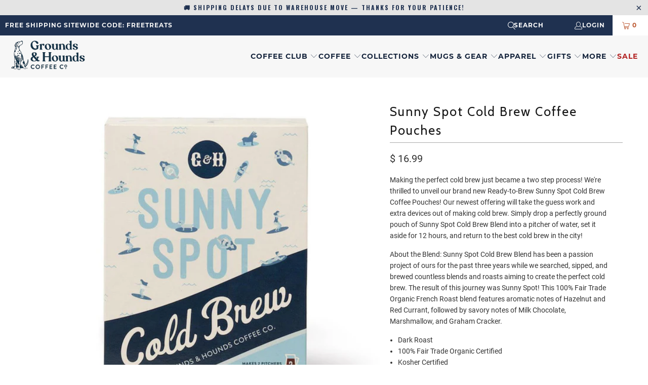

--- FILE ---
content_type: text/html; charset=utf-8
request_url: https://groundsandhoundscoffee.com/collections/best-sellers/products/sunny-spot-cold-brew-pouches
body_size: 42604
content:
<!DOCTYPE html>
<html class="no-js no-touch" lang="en">
  <head>
    <meta charset="utf-8">
    <meta http-equiv="Accept-Encoding" content="gzip, deflate, br">
    <meta name="robots" content="index,follow">
    <meta name="HandheldFriendly" content="True">
    <meta name="MobileOptimized" content="320">
    <meta name="viewport" content="width=device-width,initial-scale=1">
    <meta name="theme-color" content="#ffffff">

    <link rel="preconnect" href="https://cdn.shopify.com" crossorigin>
    <link rel="preconnect" href="https://cdn.shopifycloud.com" crossorigin>
    <link rel="preconnect" href="https://fonts.googleapis.com" crossorigin>
    <link rel="preconnect" href="https://fonts.gstatic.com" crossorigin>
    <link rel="preconnect" href="https://monorail-edge.shopifysvc.com" crossorigin>

    <!-- Preload optimized LCP hero images -->
    

  
  <link rel="preload" href="//groundsandhoundscoffee.com/cdn/shop/files/sunnyspot1000_412x515.jpg?v=1749222102" as="image" media="(max-width: 767px)">
  <link rel="preload" href="//groundsandhoundscoffee.com/cdn/shop/files/sunnyspot1000_1479x600.jpg?v=1749222102" as="image" media="(min-width: 768px)">
  	
    
    <!-- Added by AVADA SEO Suite -->
	<script>
  const avadaLightJsExclude = ['cdn.nfcube.com', 'assets/ecom.js', 'variant-title-king', 'linked_options_variants', 'smile-loader.js', 'smart-product-filter-search', 'rivo-loyalty-referrals', 'avada-cookie-consent', 'consentmo-gdpr', 'quinn'];
  const avadaLightJsInclude = ['https://www.googletagmanager.com/', 'https://connect.facebook.net/', 'https://business-api.tiktok.com/', 'https://static.klaviyo.com/'];
  window.AVADA_SPEED_BLACKLIST = avadaLightJsInclude.map(item => new RegExp(item, 'i'));
  window.AVADA_SPEED_WHITELIST = avadaLightJsExclude.map(item => new RegExp(item, 'i'));
</script>

<script>
  const isSpeedUpEnable = !1749799878648 || Date.now() < 1749799878648;
  if (isSpeedUpEnable) {
    const avadaSpeedUp=1;
    if(isSpeedUpEnable) {
  function _0x55aa(_0x575858,_0x2fd0be){const _0x30a92f=_0x1cb5();return _0x55aa=function(_0x4e8b41,_0xcd1690){_0x4e8b41=_0x4e8b41-(0xb5e+0xd*0x147+-0x1b1a);let _0x1c09f7=_0x30a92f[_0x4e8b41];return _0x1c09f7;},_0x55aa(_0x575858,_0x2fd0be);}(function(_0x4ad4dc,_0x42545f){const _0x5c7741=_0x55aa,_0x323f4d=_0x4ad4dc();while(!![]){try{const _0x588ea5=parseInt(_0x5c7741(0x10c))/(0xb6f+-0x1853+0xce5)*(-parseInt(_0x5c7741(0x157))/(-0x2363*0x1+0x1dd4+0x591*0x1))+-parseInt(_0x5c7741(0x171))/(0x269b+-0xeb+-0xf*0x283)*(parseInt(_0x5c7741(0x116))/(0x2e1+0x1*0x17b3+-0x110*0x19))+-parseInt(_0x5c7741(0x147))/(-0x1489+-0x312*0x6+0x26fa*0x1)+-parseInt(_0x5c7741(0xfa))/(-0x744+0x1*0xb5d+-0x413)*(-parseInt(_0x5c7741(0x102))/(-0x1e87+0x9e*-0x16+0x2c22))+parseInt(_0x5c7741(0x136))/(0x1e2d+0x1498+-0x1a3*0x1f)+parseInt(_0x5c7741(0x16e))/(0x460+0x1d96+0x3*-0xb4f)*(-parseInt(_0x5c7741(0xe3))/(-0x9ca+-0x1*-0x93f+0x1*0x95))+parseInt(_0x5c7741(0xf8))/(-0x1f73*0x1+0x6*-0x510+0x3dde);if(_0x588ea5===_0x42545f)break;else _0x323f4d['push'](_0x323f4d['shift']());}catch(_0x5d6d7e){_0x323f4d['push'](_0x323f4d['shift']());}}}(_0x1cb5,-0x193549+0x5dc3*-0x31+-0x2f963*-0x13),(function(){const _0x5cb2b4=_0x55aa,_0x23f9e9={'yXGBq':function(_0x237aef,_0x385938){return _0x237aef!==_0x385938;},'XduVF':function(_0x21018d,_0x56ff60){return _0x21018d===_0x56ff60;},'RChnz':_0x5cb2b4(0xf4)+_0x5cb2b4(0xe9)+_0x5cb2b4(0x14a),'TAsuR':function(_0xe21eca,_0x33e114){return _0xe21eca%_0x33e114;},'EvLYw':function(_0x1326ad,_0x261d04){return _0x1326ad!==_0x261d04;},'nnhAQ':_0x5cb2b4(0x107),'swpMF':_0x5cb2b4(0x16d),'plMMu':_0x5cb2b4(0xe8)+_0x5cb2b4(0x135),'PqBPA':function(_0x2ba85c,_0x35b541){return _0x2ba85c<_0x35b541;},'NKPCA':_0x5cb2b4(0xfc),'TINqh':function(_0x4116e3,_0x3ffd02,_0x2c8722){return _0x4116e3(_0x3ffd02,_0x2c8722);},'BAueN':_0x5cb2b4(0x120),'NgloT':_0x5cb2b4(0x14c),'ThSSU':function(_0xeb212a,_0x4341c1){return _0xeb212a+_0x4341c1;},'lDDHN':function(_0x4a1a48,_0x45ebfb){return _0x4a1a48 instanceof _0x45ebfb;},'toAYB':function(_0xcf0fa9,_0xf5fa6a){return _0xcf0fa9 instanceof _0xf5fa6a;},'VMiyW':function(_0x5300e4,_0x44e0f4){return _0x5300e4(_0x44e0f4);},'iyhbw':_0x5cb2b4(0x119),'zuWfR':function(_0x19c3e4,_0x4ee6e8){return _0x19c3e4<_0x4ee6e8;},'vEmrv':function(_0xd798cf,_0x5ea2dd){return _0xd798cf!==_0x5ea2dd;},'yxERj':function(_0x24b03b,_0x5aa292){return _0x24b03b||_0x5aa292;},'MZpwM':_0x5cb2b4(0x110)+_0x5cb2b4(0x109)+'pt','IeUHK':function(_0x5a4c7e,_0x2edf70){return _0x5a4c7e-_0x2edf70;},'Idvge':function(_0x3b526e,_0x36b469){return _0x3b526e<_0x36b469;},'qRwfm':_0x5cb2b4(0x16b)+_0x5cb2b4(0xf1),'CvXDN':function(_0x4b4208,_0x1db216){return _0x4b4208<_0x1db216;},'acPIM':function(_0x7d44b7,_0x3020d2){return _0x7d44b7(_0x3020d2);},'MyLMO':function(_0x22d4b2,_0xe7a6a0){return _0x22d4b2<_0xe7a6a0;},'boDyh':function(_0x176992,_0x346381,_0xab7fc){return _0x176992(_0x346381,_0xab7fc);},'ZANXD':_0x5cb2b4(0x10f)+_0x5cb2b4(0x12a)+_0x5cb2b4(0x142),'CXwRZ':_0x5cb2b4(0x123)+_0x5cb2b4(0x15f),'AuMHM':_0x5cb2b4(0x161),'KUuFZ':_0x5cb2b4(0xe6),'MSwtw':_0x5cb2b4(0x13a),'ERvPB':_0x5cb2b4(0x134),'ycTDj':_0x5cb2b4(0x15b),'Tvhir':_0x5cb2b4(0x154)},_0x469be1=_0x23f9e9[_0x5cb2b4(0x153)],_0x36fe07={'blacklist':window[_0x5cb2b4(0x11f)+_0x5cb2b4(0x115)+'T'],'whitelist':window[_0x5cb2b4(0x11f)+_0x5cb2b4(0x13e)+'T']},_0x26516a={'blacklisted':[]},_0x34e4a6=(_0x2be2f5,_0x25b3b2)=>{const _0x80dd2=_0x5cb2b4;if(_0x2be2f5&&(!_0x25b3b2||_0x23f9e9[_0x80dd2(0x13b)](_0x25b3b2,_0x469be1))&&(!_0x36fe07[_0x80dd2(0x170)]||_0x36fe07[_0x80dd2(0x170)][_0x80dd2(0x151)](_0xa5c7cf=>_0xa5c7cf[_0x80dd2(0x12b)](_0x2be2f5)))&&(!_0x36fe07[_0x80dd2(0x165)]||_0x36fe07[_0x80dd2(0x165)][_0x80dd2(0x156)](_0x4e2570=>!_0x4e2570[_0x80dd2(0x12b)](_0x2be2f5)))&&_0x23f9e9[_0x80dd2(0xf7)](avadaSpeedUp,0x5*0x256+-0x1*0x66c+-0x542+0.5)&&_0x2be2f5[_0x80dd2(0x137)](_0x23f9e9[_0x80dd2(0xe7)])){const _0x413c89=_0x2be2f5[_0x80dd2(0x16c)];return _0x23f9e9[_0x80dd2(0xf7)](_0x23f9e9[_0x80dd2(0x11e)](_0x413c89,-0x1deb*-0x1+0xf13+-0x2cfc),0x1176+-0x78b*0x5+0x1441);}return _0x2be2f5&&(!_0x25b3b2||_0x23f9e9[_0x80dd2(0xed)](_0x25b3b2,_0x469be1))&&(!_0x36fe07[_0x80dd2(0x170)]||_0x36fe07[_0x80dd2(0x170)][_0x80dd2(0x151)](_0x3d689d=>_0x3d689d[_0x80dd2(0x12b)](_0x2be2f5)))&&(!_0x36fe07[_0x80dd2(0x165)]||_0x36fe07[_0x80dd2(0x165)][_0x80dd2(0x156)](_0x26a7b3=>!_0x26a7b3[_0x80dd2(0x12b)](_0x2be2f5)));},_0x11462f=function(_0x42927f){const _0x346823=_0x5cb2b4,_0x5426ae=_0x42927f[_0x346823(0x159)+'te'](_0x23f9e9[_0x346823(0x14e)]);return _0x36fe07[_0x346823(0x170)]&&_0x36fe07[_0x346823(0x170)][_0x346823(0x156)](_0x107b0d=>!_0x107b0d[_0x346823(0x12b)](_0x5426ae))||_0x36fe07[_0x346823(0x165)]&&_0x36fe07[_0x346823(0x165)][_0x346823(0x151)](_0x1e7160=>_0x1e7160[_0x346823(0x12b)](_0x5426ae));},_0x39299f=new MutationObserver(_0x45c995=>{const _0x21802a=_0x5cb2b4,_0x3bc801={'mafxh':function(_0x6f9c57,_0x229989){const _0x9d39b1=_0x55aa;return _0x23f9e9[_0x9d39b1(0xf7)](_0x6f9c57,_0x229989);},'SrchE':_0x23f9e9[_0x21802a(0xe2)],'pvjbV':_0x23f9e9[_0x21802a(0xf6)]};for(let _0x333494=-0x7d7+-0x893+0x106a;_0x23f9e9[_0x21802a(0x158)](_0x333494,_0x45c995[_0x21802a(0x16c)]);_0x333494++){const {addedNodes:_0x1b685b}=_0x45c995[_0x333494];for(let _0x2f087=0x1f03+0x84b+0x1*-0x274e;_0x23f9e9[_0x21802a(0x158)](_0x2f087,_0x1b685b[_0x21802a(0x16c)]);_0x2f087++){const _0x4e5bac=_0x1b685b[_0x2f087];if(_0x23f9e9[_0x21802a(0xf7)](_0x4e5bac[_0x21802a(0x121)],-0x1f3a+-0x1*0x1b93+-0x3*-0x139a)&&_0x23f9e9[_0x21802a(0xf7)](_0x4e5bac[_0x21802a(0x152)],_0x23f9e9[_0x21802a(0xe0)])){const _0x5d9a67=_0x4e5bac[_0x21802a(0x107)],_0x3fb522=_0x4e5bac[_0x21802a(0x16d)];if(_0x23f9e9[_0x21802a(0x103)](_0x34e4a6,_0x5d9a67,_0x3fb522)){_0x26516a[_0x21802a(0x160)+'d'][_0x21802a(0x128)]([_0x4e5bac,_0x4e5bac[_0x21802a(0x16d)]]),_0x4e5bac[_0x21802a(0x16d)]=_0x469be1;const _0x1e52da=function(_0x2c95ff){const _0x359b13=_0x21802a;if(_0x3bc801[_0x359b13(0x118)](_0x4e5bac[_0x359b13(0x159)+'te'](_0x3bc801[_0x359b13(0x166)]),_0x469be1))_0x2c95ff[_0x359b13(0x112)+_0x359b13(0x150)]();_0x4e5bac[_0x359b13(0xec)+_0x359b13(0x130)](_0x3bc801[_0x359b13(0xe4)],_0x1e52da);};_0x4e5bac[_0x21802a(0x12d)+_0x21802a(0x163)](_0x23f9e9[_0x21802a(0xf6)],_0x1e52da),_0x4e5bac[_0x21802a(0x12c)+_0x21802a(0x131)]&&_0x4e5bac[_0x21802a(0x12c)+_0x21802a(0x131)][_0x21802a(0x11a)+'d'](_0x4e5bac);}}}}});_0x39299f[_0x5cb2b4(0x105)](document[_0x5cb2b4(0x10b)+_0x5cb2b4(0x16a)],{'childList':!![],'subtree':!![]});const _0x2910a9=/[|\\{}()\[\]^$+*?.]/g,_0xa9f173=function(..._0x1baa33){const _0x3053cc=_0x5cb2b4,_0x2e6f61={'mMWha':function(_0x158c76,_0x5c404b){const _0x25a05c=_0x55aa;return _0x23f9e9[_0x25a05c(0xf7)](_0x158c76,_0x5c404b);},'BXirI':_0x23f9e9[_0x3053cc(0x141)],'COGok':function(_0x421bf7,_0x55453a){const _0x4fd417=_0x3053cc;return _0x23f9e9[_0x4fd417(0x167)](_0x421bf7,_0x55453a);},'XLSAp':function(_0x193984,_0x35c446){const _0x5bbecf=_0x3053cc;return _0x23f9e9[_0x5bbecf(0xed)](_0x193984,_0x35c446);},'EygRw':function(_0xfbb69c,_0x21b15d){const _0xe5c840=_0x3053cc;return _0x23f9e9[_0xe5c840(0x104)](_0xfbb69c,_0x21b15d);},'xZuNx':_0x23f9e9[_0x3053cc(0x139)],'SBUaW':function(_0x5739bf,_0x2c2fab){const _0x42cbb1=_0x3053cc;return _0x23f9e9[_0x42cbb1(0x172)](_0x5739bf,_0x2c2fab);},'EAoTR':function(_0x123b29,_0x5b29bf){const _0x2828d2=_0x3053cc;return _0x23f9e9[_0x2828d2(0x11d)](_0x123b29,_0x5b29bf);},'cdYdq':_0x23f9e9[_0x3053cc(0x14e)],'WzJcf':_0x23f9e9[_0x3053cc(0xe2)],'nytPK':function(_0x53f733,_0x4ad021){const _0x4f0333=_0x3053cc;return _0x23f9e9[_0x4f0333(0x148)](_0x53f733,_0x4ad021);},'oUrHG':_0x23f9e9[_0x3053cc(0x14d)],'dnxjX':function(_0xed6b5f,_0x573f55){const _0x57aa03=_0x3053cc;return _0x23f9e9[_0x57aa03(0x15a)](_0xed6b5f,_0x573f55);}};_0x23f9e9[_0x3053cc(0x15d)](_0x1baa33[_0x3053cc(0x16c)],-0x1a3*-0x9+-0xf9*0xb+-0x407*0x1)?(_0x36fe07[_0x3053cc(0x170)]=[],_0x36fe07[_0x3053cc(0x165)]=[]):(_0x36fe07[_0x3053cc(0x170)]&&(_0x36fe07[_0x3053cc(0x170)]=_0x36fe07[_0x3053cc(0x170)][_0x3053cc(0x106)](_0xa8e001=>_0x1baa33[_0x3053cc(0x156)](_0x4a8a28=>{const _0x2e425b=_0x3053cc;if(_0x2e6f61[_0x2e425b(0x111)](typeof _0x4a8a28,_0x2e6f61[_0x2e425b(0x155)]))return!_0xa8e001[_0x2e425b(0x12b)](_0x4a8a28);else{if(_0x2e6f61[_0x2e425b(0xeb)](_0x4a8a28,RegExp))return _0x2e6f61[_0x2e425b(0x145)](_0xa8e001[_0x2e425b(0xdf)](),_0x4a8a28[_0x2e425b(0xdf)]());}}))),_0x36fe07[_0x3053cc(0x165)]&&(_0x36fe07[_0x3053cc(0x165)]=[..._0x36fe07[_0x3053cc(0x165)],..._0x1baa33[_0x3053cc(0xff)](_0x4e4c02=>{const _0x7c755c=_0x3053cc;if(_0x23f9e9[_0x7c755c(0xf7)](typeof _0x4e4c02,_0x23f9e9[_0x7c755c(0x141)])){const _0x932437=_0x4e4c02[_0x7c755c(0xea)](_0x2910a9,_0x23f9e9[_0x7c755c(0x16f)]),_0x34e686=_0x23f9e9[_0x7c755c(0xf0)](_0x23f9e9[_0x7c755c(0xf0)]('.*',_0x932437),'.*');if(_0x36fe07[_0x7c755c(0x165)][_0x7c755c(0x156)](_0x21ef9a=>_0x21ef9a[_0x7c755c(0xdf)]()!==_0x34e686[_0x7c755c(0xdf)]()))return new RegExp(_0x34e686);}else{if(_0x23f9e9[_0x7c755c(0x117)](_0x4e4c02,RegExp)){if(_0x36fe07[_0x7c755c(0x165)][_0x7c755c(0x156)](_0x5a3f09=>_0x5a3f09[_0x7c755c(0xdf)]()!==_0x4e4c02[_0x7c755c(0xdf)]()))return _0x4e4c02;}}return null;})[_0x3053cc(0x106)](Boolean)]));const _0x3eeb55=document[_0x3053cc(0x11b)+_0x3053cc(0x10e)](_0x23f9e9[_0x3053cc(0xf0)](_0x23f9e9[_0x3053cc(0xf0)](_0x23f9e9[_0x3053cc(0x122)],_0x469be1),'"]'));for(let _0xf831f7=-0x21aa+-0x1793+0x393d*0x1;_0x23f9e9[_0x3053cc(0x14b)](_0xf831f7,_0x3eeb55[_0x3053cc(0x16c)]);_0xf831f7++){const _0x5868cb=_0x3eeb55[_0xf831f7];_0x23f9e9[_0x3053cc(0x132)](_0x11462f,_0x5868cb)&&(_0x26516a[_0x3053cc(0x160)+'d'][_0x3053cc(0x128)]([_0x5868cb,_0x23f9e9[_0x3053cc(0x14d)]]),_0x5868cb[_0x3053cc(0x12c)+_0x3053cc(0x131)][_0x3053cc(0x11a)+'d'](_0x5868cb));}let _0xdf8cd0=-0x17da+0x2461+-0xc87*0x1;[..._0x26516a[_0x3053cc(0x160)+'d']][_0x3053cc(0x10d)](([_0x226aeb,_0x33eaa7],_0xe33bca)=>{const _0x2aa7bf=_0x3053cc;if(_0x2e6f61[_0x2aa7bf(0x143)](_0x11462f,_0x226aeb)){const _0x41da0d=document[_0x2aa7bf(0x11c)+_0x2aa7bf(0x131)](_0x2e6f61[_0x2aa7bf(0x127)]);for(let _0x6784c7=0xd7b+-0xaa5+-0x2d6;_0x2e6f61[_0x2aa7bf(0x164)](_0x6784c7,_0x226aeb[_0x2aa7bf(0xe5)][_0x2aa7bf(0x16c)]);_0x6784c7++){const _0x4ca758=_0x226aeb[_0x2aa7bf(0xe5)][_0x6784c7];_0x2e6f61[_0x2aa7bf(0x12f)](_0x4ca758[_0x2aa7bf(0x133)],_0x2e6f61[_0x2aa7bf(0x13f)])&&_0x2e6f61[_0x2aa7bf(0x145)](_0x4ca758[_0x2aa7bf(0x133)],_0x2e6f61[_0x2aa7bf(0x100)])&&_0x41da0d[_0x2aa7bf(0xe1)+'te'](_0x4ca758[_0x2aa7bf(0x133)],_0x226aeb[_0x2aa7bf(0xe5)][_0x6784c7][_0x2aa7bf(0x12e)]);}_0x41da0d[_0x2aa7bf(0xe1)+'te'](_0x2e6f61[_0x2aa7bf(0x13f)],_0x226aeb[_0x2aa7bf(0x107)]),_0x41da0d[_0x2aa7bf(0xe1)+'te'](_0x2e6f61[_0x2aa7bf(0x100)],_0x2e6f61[_0x2aa7bf(0x101)](_0x33eaa7,_0x2e6f61[_0x2aa7bf(0x126)])),document[_0x2aa7bf(0x113)][_0x2aa7bf(0x146)+'d'](_0x41da0d),_0x26516a[_0x2aa7bf(0x160)+'d'][_0x2aa7bf(0x162)](_0x2e6f61[_0x2aa7bf(0x13d)](_0xe33bca,_0xdf8cd0),-0x105d*0x2+0x1*-0xeaa+0x2f65),_0xdf8cd0++;}}),_0x36fe07[_0x3053cc(0x170)]&&_0x23f9e9[_0x3053cc(0xf3)](_0x36fe07[_0x3053cc(0x170)][_0x3053cc(0x16c)],0x10f2+-0x1a42+0x951)&&_0x39299f[_0x3053cc(0x15c)]();},_0x4c2397=document[_0x5cb2b4(0x11c)+_0x5cb2b4(0x131)],_0x573f89={'src':Object[_0x5cb2b4(0x14f)+_0x5cb2b4(0xfd)+_0x5cb2b4(0x144)](HTMLScriptElement[_0x5cb2b4(0xf9)],_0x23f9e9[_0x5cb2b4(0x14e)]),'type':Object[_0x5cb2b4(0x14f)+_0x5cb2b4(0xfd)+_0x5cb2b4(0x144)](HTMLScriptElement[_0x5cb2b4(0xf9)],_0x23f9e9[_0x5cb2b4(0xe2)])};document[_0x5cb2b4(0x11c)+_0x5cb2b4(0x131)]=function(..._0x4db605){const _0x1480b5=_0x5cb2b4,_0x3a6982={'KNNxG':function(_0x32fa39,_0x2a57e4,_0x3cc08f){const _0x5ead12=_0x55aa;return _0x23f9e9[_0x5ead12(0x169)](_0x32fa39,_0x2a57e4,_0x3cc08f);}};if(_0x23f9e9[_0x1480b5(0x13b)](_0x4db605[-0x4*-0x376+0x4*0x2f+-0xe94][_0x1480b5(0x140)+'e'](),_0x23f9e9[_0x1480b5(0x139)]))return _0x4c2397[_0x1480b5(0x114)](document)(..._0x4db605);const _0x2f091d=_0x4c2397[_0x1480b5(0x114)](document)(..._0x4db605);try{Object[_0x1480b5(0xf2)+_0x1480b5(0x149)](_0x2f091d,{'src':{..._0x573f89[_0x1480b5(0x107)],'set'(_0x3ae2bc){const _0x5d6fdc=_0x1480b5;_0x3a6982[_0x5d6fdc(0x129)](_0x34e4a6,_0x3ae2bc,_0x2f091d[_0x5d6fdc(0x16d)])&&_0x573f89[_0x5d6fdc(0x16d)][_0x5d6fdc(0x10a)][_0x5d6fdc(0x125)](this,_0x469be1),_0x573f89[_0x5d6fdc(0x107)][_0x5d6fdc(0x10a)][_0x5d6fdc(0x125)](this,_0x3ae2bc);}},'type':{..._0x573f89[_0x1480b5(0x16d)],'get'(){const _0x436e9e=_0x1480b5,_0x4b63b9=_0x573f89[_0x436e9e(0x16d)][_0x436e9e(0xfb)][_0x436e9e(0x125)](this);if(_0x23f9e9[_0x436e9e(0xf7)](_0x4b63b9,_0x469be1)||_0x23f9e9[_0x436e9e(0x103)](_0x34e4a6,this[_0x436e9e(0x107)],_0x4b63b9))return null;return _0x4b63b9;},'set'(_0x174ea3){const _0x1dff57=_0x1480b5,_0xa2fd13=_0x23f9e9[_0x1dff57(0x103)](_0x34e4a6,_0x2f091d[_0x1dff57(0x107)],_0x2f091d[_0x1dff57(0x16d)])?_0x469be1:_0x174ea3;_0x573f89[_0x1dff57(0x16d)][_0x1dff57(0x10a)][_0x1dff57(0x125)](this,_0xa2fd13);}}}),_0x2f091d[_0x1480b5(0xe1)+'te']=function(_0x5b0870,_0x8c60d5){const _0xab22d4=_0x1480b5;if(_0x23f9e9[_0xab22d4(0xf7)](_0x5b0870,_0x23f9e9[_0xab22d4(0xe2)])||_0x23f9e9[_0xab22d4(0xf7)](_0x5b0870,_0x23f9e9[_0xab22d4(0x14e)]))_0x2f091d[_0x5b0870]=_0x8c60d5;else HTMLScriptElement[_0xab22d4(0xf9)][_0xab22d4(0xe1)+'te'][_0xab22d4(0x125)](_0x2f091d,_0x5b0870,_0x8c60d5);};}catch(_0x5a9461){console[_0x1480b5(0x168)](_0x23f9e9[_0x1480b5(0xef)],_0x5a9461);}return _0x2f091d;};const _0x5883c5=[_0x23f9e9[_0x5cb2b4(0xfe)],_0x23f9e9[_0x5cb2b4(0x13c)],_0x23f9e9[_0x5cb2b4(0xf5)],_0x23f9e9[_0x5cb2b4(0x15e)],_0x23f9e9[_0x5cb2b4(0x138)],_0x23f9e9[_0x5cb2b4(0x124)]],_0x4ab8d2=_0x5883c5[_0x5cb2b4(0xff)](_0x439d08=>{return{'type':_0x439d08,'listener':()=>_0xa9f173(),'options':{'passive':!![]}};});_0x4ab8d2[_0x5cb2b4(0x10d)](_0x4d3535=>{const _0x3882ab=_0x5cb2b4;document[_0x3882ab(0x12d)+_0x3882ab(0x163)](_0x4d3535[_0x3882ab(0x16d)],_0x4d3535[_0x3882ab(0xee)],_0x4d3535[_0x3882ab(0x108)]);});}()));function _0x1cb5(){const _0x15f8e0=['ault','some','tagName','CXwRZ','wheel','BXirI','every','6lYvYYX','PqBPA','getAttribu','IeUHK','touchstart','disconnect','Idvge','ERvPB','/blocked','blackliste','keydown','splice','stener','SBUaW','whitelist','SrchE','toAYB','warn','boDyh','ement','script[typ','length','type','346347wGqEBH','NgloT','blacklist','33OVoYHk','zuWfR','toString','NKPCA','setAttribu','swpMF','230EEqEiq','pvjbV','attributes','mousemove','RChnz','beforescri','y.com/exte','replace','COGok','removeEven','EvLYw','listener','ZANXD','ThSSU','e="','defineProp','MyLMO','cdn.shopif','MSwtw','plMMu','XduVF','22621984JRJQxz','prototype','8818116NVbcZr','get','SCRIPT','ertyDescri','AuMHM','map','WzJcf','nytPK','7kiZatp','TINqh','VMiyW','observe','filter','src','options','n/javascri','set','documentEl','478083wuqgQV','forEach','torAll','Avada cann','applicatio','mMWha','preventDef','head','bind','D_BLACKLIS','75496skzGVx','lDDHN','mafxh','script','removeChil','querySelec','createElem','vEmrv','TAsuR','AVADA_SPEE','string','nodeType','qRwfm','javascript','Tvhir','call','oUrHG','xZuNx','push','KNNxG','ot lazy lo','test','parentElem','addEventLi','value','EAoTR','tListener','ent','acPIM','name','touchmove','ptexecute','6968312SmqlIb','includes','ycTDj','iyhbw','touchend','yXGBq','KUuFZ','dnxjX','D_WHITELIS','cdYdq','toLowerCas','BAueN','ad script','EygRw','ptor','XLSAp','appendChil','4975500NoPAFA','yxERj','erties','nsions','CvXDN','\$&','MZpwM','nnhAQ','getOwnProp'];_0x1cb5=function(){return _0x15f8e0;};return _0x1cb5();}
}
    class LightJsLoader{constructor(e){this.jQs=[],this.listener=this.handleListener.bind(this,e),this.scripts=["default","defer","async"].reduce(((e,t)=>({...e,[t]:[]})),{});const t=this;e.forEach((e=>window.addEventListener(e,t.listener,{passive:!0})))}handleListener(e){const t=this;return e.forEach((e=>window.removeEventListener(e,t.listener))),"complete"===document.readyState?this.handleDOM():document.addEventListener("readystatechange",(e=>{if("complete"===e.target.readyState)return setTimeout(t.handleDOM.bind(t),1)}))}async handleDOM(){this.suspendEvent(),this.suspendJQuery(),this.findScripts(),this.preloadScripts();for(const e of Object.keys(this.scripts))await this.replaceScripts(this.scripts[e]);for(const e of["DOMContentLoaded","readystatechange"])await this.requestRepaint(),document.dispatchEvent(new Event("lightJS-"+e));document.lightJSonreadystatechange&&document.lightJSonreadystatechange();for(const e of["DOMContentLoaded","load"])await this.requestRepaint(),window.dispatchEvent(new Event("lightJS-"+e));await this.requestRepaint(),window.lightJSonload&&window.lightJSonload(),await this.requestRepaint(),this.jQs.forEach((e=>e(window).trigger("lightJS-jquery-load"))),window.dispatchEvent(new Event("lightJS-pageshow")),await this.requestRepaint(),window.lightJSonpageshow&&window.lightJSonpageshow()}async requestRepaint(){return new Promise((e=>requestAnimationFrame(e)))}findScripts(){document.querySelectorAll("script[type=lightJs]").forEach((e=>{e.hasAttribute("src")?e.hasAttribute("async")&&e.async?this.scripts.async.push(e):e.hasAttribute("defer")&&e.defer?this.scripts.defer.push(e):this.scripts.default.push(e):this.scripts.default.push(e)}))}preloadScripts(){const e=this,t=Object.keys(this.scripts).reduce(((t,n)=>[...t,...e.scripts[n]]),[]),n=document.createDocumentFragment();t.forEach((e=>{const t=e.getAttribute("src");if(!t)return;const s=document.createElement("link");s.href=t,s.rel="preload",s.as="script",n.appendChild(s)})),document.head.appendChild(n)}async replaceScripts(e){let t;for(;t=e.shift();)await this.requestRepaint(),new Promise((e=>{const n=document.createElement("script");[...t.attributes].forEach((e=>{"type"!==e.nodeName&&n.setAttribute(e.nodeName,e.nodeValue)})),t.hasAttribute("src")?(n.addEventListener("load",e),n.addEventListener("error",e)):(n.text=t.text,e()),t.parentNode.replaceChild(n,t)}))}suspendEvent(){const e={};[{obj:document,name:"DOMContentLoaded"},{obj:window,name:"DOMContentLoaded"},{obj:window,name:"load"},{obj:window,name:"pageshow"},{obj:document,name:"readystatechange"}].map((t=>function(t,n){function s(n){return e[t].list.indexOf(n)>=0?"lightJS-"+n:n}e[t]||(e[t]={list:[n],add:t.addEventListener,remove:t.removeEventListener},t.addEventListener=(...n)=>{n[0]=s(n[0]),e[t].add.apply(t,n)},t.removeEventListener=(...n)=>{n[0]=s(n[0]),e[t].remove.apply(t,n)})}(t.obj,t.name))),[{obj:document,name:"onreadystatechange"},{obj:window,name:"onpageshow"}].map((e=>function(e,t){let n=e[t];Object.defineProperty(e,t,{get:()=>n||function(){},set:s=>{e["lightJS"+t]=n=s}})}(e.obj,e.name)))}suspendJQuery(){const e=this;let t=window.jQuery;Object.defineProperty(window,"jQuery",{get:()=>t,set(n){if(!n||!n.fn||!e.jQs.includes(n))return void(t=n);n.fn.ready=n.fn.init.prototype.ready=e=>{e.bind(document)(n)};const s=n.fn.on;n.fn.on=n.fn.init.prototype.on=function(...e){if(window!==this[0])return s.apply(this,e),this;const t=e=>e.split(" ").map((e=>"load"===e||0===e.indexOf("load.")?"lightJS-jquery-load":e)).join(" ");return"string"==typeof e[0]||e[0]instanceof String?(e[0]=t(e[0]),s.apply(this,e),this):("object"==typeof e[0]&&Object.keys(e[0]).forEach((n=>{delete Object.assign(e[0],{[t(n)]:e[0][n]})[n]})),s.apply(this,e),this)},e.jQs.push(n),t=n}})}}
new LightJsLoader(["keydown","mousemove","touchend","touchmove","touchstart","wheel"]);
  }
</script> 

	<!-- /Added by AVADA SEO Suite -->

    <!-- Global site tag (gtag.js) - Google Ads: 976094774 -->
    <script async src="https://www.googletagmanager.com/gtag/js?id=AW-976094774"></script>

    <link rel="dns-prefetch" href="//www.googletagmanager.com">
    <link rel="dns-prefetch" href="//static.rechargecdn.com">
    <link rel="dns-prefetch" href="//unpkg.com">

    
    <title>
      Sunny Spot Cold Brew Coffee Pouches | Grounds &amp; Hounds Coffee Co.
    </title>

    
      <meta name="description" content="Grounds &amp; Hounds Coffee Co. offers ready-to-brew sunny spot cold brew coffee pouches. Make the perfect cold brew in just two steps. Order Now!"/>
    

    <link rel="preload" href="https://maxcdn.bootstrapcdn.com/font-awesome/4.7.0/css/font-awesome.min.css" as="style" onload="this.onload=null;this.rel='stylesheet'" crossorigin>
    <link rel="preload" as="font" type="font/woff" href="//groundsandhoundscoffee.com/cdn/shop/t/143/assets/turbo.woff?v=120982821278190993901723512160" crossorigin>
    
    <link href="https://fonts.googleapis.com/css2?family=Cabin:wght@400;600;700&display=swap" rel="stylesheet" media="print" onload="this.media='all'">
    <noscript><link href="https://fonts.googleapis.com/css2?family=Cabin:wght@400;600;700&display=swap" rel="stylesheet"></noscript>
    
    <link rel="preload" href="//groundsandhoundscoffee.com/cdn/fonts/roboto/roboto_n4.da808834c2315f31dd3910e2ae6b1a895d7f73f5.woff2?h1=Z3JvdW5kc2FuZGhvdW5kc2NvZmZlZS5jb20&h2=Z3JvdW5kcy1hbmQtaG91bmRzLmFjY291bnQubXlzaG9waWZ5LmNvbQ&hmac=3483f5d8889c481cd6776d89425a6ca80b986fca720f38f802f63314cb518938" as="font" type="font/woff2" crossorigin>
    <link rel="preload" href="//groundsandhoundscoffee.com/cdn/fonts/montserrat/montserrat_n4.1d581f6d4bf1a97f4cbc0b88b933bc136d38d178.woff2?h1=Z3JvdW5kc2FuZGhvdW5kc2NvZmZlZS5jb20&h2=Z3JvdW5kcy1hbmQtaG91bmRzLmFjY291bnQubRequestIdtlzaG9waWZ5LmNvbQ&hmac=2e9aa7df19df44f288ac679307026034786a909eb7a49ada9daeaf2fc809b739" as="font" type="font/woff2" crossorigin>
    <link rel="preload" href="//groundsandhoundscoffee.com/cdn/fonts/montserrat/montserrat_n7.c496e9cf2031deec4c4bca338faa81971c8631d4.woff2?h1=Z3JvdW5kc2FuZGhvdW5kc2NvZmZlZS5jb20&h2=Z3JvdW5kcy1hbmQtaG91bmRzLmFjY291bnQubXlzaG9waWZ5LmNvbQ&hmac=a9a6f38b6884d6178d5c8fbf380c1f6c00df30ef802155665cd2c5cd9fffe252" as="font" type="font/woff2" crossorigin>
    
    <style>
  /* Universal image optimizations */
  img {
    max-width: 100%;
    height: auto;
    object-fit: cover;
  }
  
  /* Prevent layout shifts - Critical CSS */
  .banner {
    min-height: 50vh;
    position: relative;
  }
  
  .banner .container {
    min-height: inherit;
  }
  
  /* Logo sizing to prevent layout shift */
  header img {
    width: auto;
    max-width: 120px;
    height: 60px;
  }
  
  /* Ensure image containers don't collapse */
  .image-element__wrap {
    position: relative;
    overflow: hidden;
  }
  
  /* Mobile responsive adjustments */
  @media (max-width: 768px) {
    .is-hidden-mobile-only {
      display: none !important;
    }
    .is-hidden-desktop-only {
      display: block !important;
    }
  }
  
  @media (min-width: 769px) {
    .is-hidden-desktop-only {
      display: none !important;
    }
    .is-hidden-mobile-only {
      display: block !important;
    }
  }
  /* ---------- LCP helper: keep first hero slide visible instantly ---------- */
  .gallery-wrap .gallery-cell:first-child {
  opacity: 1 !important;
  transform: none !important;   /* cancels Flickity’s initial translate3d */
   }    
  </style>
    <!-- Stylesheets -->
    <link rel="stylesheet" href="//groundsandhoundscoffee.com/cdn/shop/t/143/assets/styles.aio.min.css?v=102060255779705194071749224739">
    <noscript><link rel="stylesheet" href="//groundsandhoundscoffee.com/cdn/shop/t/143/assets/styles.css?v=40036232116437804081755000527"></noscript>
    <link rel="stylesheet" href="//groundsandhoundscoffee.com/cdn/shop/t/143/assets/fancybox.aio.min.css?v=40985163175781608821749224737" type="text/css" media="print" onload="this.media='all'">
    <noscript><link rel="stylesheet" href="//groundsandhoundscoffee.com/cdn/shop/t/143/assets/fancybox.css?v=19278034316635137701723512160" type="text/css"></noscript>
    <!-- Icons -->
     
      <link rel="icon" type="image/png" sizes="32x32" href="files/facicon-gh.png">
      <link rel="apple-touch-icon" sizes="180x180" href="files/facicon-gh.png">
    
    <link rel="canonical" href="https://groundsandhoundscoffee.com/products/sunny-spot-cold-brew-pouches"/>
    
    <script>
      window.Store = window.Store || {};
      window.Store.id = 3593609;
      window.PXUTheme = window.PXUTheme || {};
      window.PXUTheme.version = '9.4.0';
      window.PXUTheme.name = 'Turbo';
    </script>

    

    

    

<!-- Google Tag Manager -->
<script>
  (function(w,d,s,l,i){w[l]=w[l]||[];w[l].push({'gtm.start':
    new Date().getTime(),event:'gtm.js'});var f=d.getElementsByTagName(s)[0],
    j=d.createElement(s),dl=l!='dataLayer'?'&l='+l:'';j.async=true;j.src=
    'https://www.googletagmanager.com/gtm.js?id='+i+dl;f.parentNode.insertBefore(j,f);
  })(window,document,'script','dataLayer','GTM-56HK9JK');
</script>

<!-- End Google Tag Manager -->


<script>
  window.dataLayer = window.dataLayer || [];
  function gtag(){dataLayer.push(arguments);}
  gtag('js', new Date());

  gtag('config', 'AW-976094774');
</script>

    
<template id="price-ui"><span class="price " data-price></span><span class="compare-at-price" data-compare-at-price></span><span class="unit-pricing" data-unit-pricing></span></template>
    <template id="price-ui-badge"><div class="price-ui-badge__sticker price-ui-badge__sticker--">
    <span class="price-ui-badge__sticker-text" data-badge></span>
  </div></template>
    
    <template id="price-ui__price"><span class="money" data-price></span></template>
    <template id="price-ui__price-range"><span class="price-min" data-price-min><span class="money" data-price></span></span> - <span class="price-max" data-price-max><span class="money" data-price></span></span></template>
    <template id="price-ui__unit-pricing"><span class="unit-quantity" data-unit-quantity></span> | <span class="unit-price" data-unit-price><span class="money" data-price></span></span> / <span class="unit-measurement" data-unit-measurement></span></template>
    <template id="price-ui-badge__percent-savings-range">Save up to <span data-price-percent></span>%</template>
    <template id="price-ui-badge__percent-savings">Save <span data-price-percent></span>%</template>
    <template id="price-ui-badge__price-savings-range">Save up to <span class="money" data-price></span></template>
    <template id="price-ui-badge__price-savings">Save <span class="money" data-price></span></template>
    <template id="price-ui-badge__on-sale">Sale</template>
    <template id="price-ui-badge__sold-out">Sold out</template>
    <template id="price-ui-badge__in-stock">In stock</template>
    

    <script>
      
window.PXUTheme = window.PXUTheme || {};


window.PXUTheme.theme_settings = {};
window.PXUTheme.currency = {};
window.PXUTheme.routes = window.PXUTheme.routes || {};


window.PXUTheme.theme_settings.display_tos_checkbox = false;
window.PXUTheme.theme_settings.go_to_checkout = true;
window.PXUTheme.theme_settings.cart_action = "redirect_cart";
window.PXUTheme.theme_settings.cart_shipping_calculator = false;


window.PXUTheme.theme_settings.collection_swatches = true;
window.PXUTheme.theme_settings.collection_secondary_image = false;


window.PXUTheme.currency.show_multiple_currencies = false;
window.PXUTheme.currency.shop_currency = "USD";
window.PXUTheme.currency.default_currency = "USD";
window.PXUTheme.currency.display_format = "money_format";
window.PXUTheme.currency.money_format = "$ {{amount}}";
window.PXUTheme.currency.money_format_no_currency = "$ {{amount}}";
window.PXUTheme.currency.money_format_currency = "$ {{amount}} USD";
window.PXUTheme.currency.native_multi_currency = false;
window.PXUTheme.currency.iso_code = "USD";
window.PXUTheme.currency.symbol = "$";


window.PXUTheme.theme_settings.display_inventory_left = false;
window.PXUTheme.theme_settings.inventory_threshold = 10;
window.PXUTheme.theme_settings.limit_quantity = false;


window.PXUTheme.theme_settings.menu_position = "inline";


window.PXUTheme.theme_settings.newsletter_popup = false;
window.PXUTheme.theme_settings.newsletter_popup_days = "7";
window.PXUTheme.theme_settings.newsletter_popup_mobile = true;
window.PXUTheme.theme_settings.newsletter_popup_seconds = 8;


window.PXUTheme.theme_settings.pagination_type = "infinite_scroll";


window.PXUTheme.theme_settings.enable_shopify_collection_badges = false;
window.PXUTheme.theme_settings.quick_shop_thumbnail_position = "bottom-thumbnails";
window.PXUTheme.theme_settings.product_form_style = "radio";
window.PXUTheme.theme_settings.sale_banner_enabled = true;
window.PXUTheme.theme_settings.display_savings = true;
window.PXUTheme.theme_settings.display_sold_out_price = true;
window.PXUTheme.theme_settings.free_text = "Free";
window.PXUTheme.theme_settings.video_looping = false;
window.PXUTheme.theme_settings.quick_shop_style = "popup";
window.PXUTheme.theme_settings.hover_enabled = false;


window.PXUTheme.routes.cart_url = "/cart";
window.PXUTheme.routes.cart_update_url = "/cart/update";
window.PXUTheme.routes.root_url = "/";
window.PXUTheme.routes.search_url = "/search";
window.PXUTheme.routes.all_products_collection_url = "/collections/all";
window.PXUTheme.routes.product_recommendations_url = "/recommendations/products";
window.PXUTheme.routes.predictive_search_url = "/search/suggest";


window.PXUTheme.theme_settings.image_loading_style = "blur-up";


window.PXUTheme.theme_settings.enable_autocomplete = false;


window.PXUTheme.theme_settings.page_dots_enabled = false;
window.PXUTheme.theme_settings.slideshow_arrow_size = "light";


window.PXUTheme.theme_settings.quick_shop_enabled = false;


window.PXUTheme.translation = {};


window.PXUTheme.translation.agree_to_terms_warning = "You must agree with the terms and conditions to checkout.";
window.PXUTheme.translation.one_item_left = "item left";
window.PXUTheme.translation.items_left_text = "items left";
window.PXUTheme.translation.cart_savings_text = "Total Savings";
window.PXUTheme.translation.cart_discount_text = "Discount";
window.PXUTheme.translation.cart_subtotal_text = "Subtotal";
window.PXUTheme.translation.cart_remove_text = "Remove";
window.PXUTheme.translation.cart_free_text = "Free";


window.PXUTheme.translation.newsletter_success_text = "Thank you for joining our mailing list!";


window.PXUTheme.translation.notify_email = "Enter your email address...";
window.PXUTheme.translation.notify_email_value = "Translation missing: en.contact.fields.email";
window.PXUTheme.translation.notify_email_send = "Send";
window.PXUTheme.translation.notify_message_first = "Please notify me when ";
window.PXUTheme.translation.notify_message_last = " becomes available - ";
window.PXUTheme.translation.notify_success_text = "Thanks! We will notify you when this product becomes available!";


window.PXUTheme.translation.add_to_cart = "Add to Cart";
window.PXUTheme.translation.coming_soon_text = "Coming Soon";
window.PXUTheme.translation.sold_out_text = "Sold Out";
window.PXUTheme.translation.sale_text = "Sale";
window.PXUTheme.translation.savings_text = "You Save";
window.PXUTheme.translation.from_text = "from";
window.PXUTheme.translation.new_text = "New";
window.PXUTheme.translation.pre_order_text = "Pre-Order";
window.PXUTheme.translation.unavailable_text = "Unavailable";


window.PXUTheme.translation.all_results = "View all results";
window.PXUTheme.translation.no_results = "Sorry, no results!";


window.PXUTheme.media_queries = {};
window.PXUTheme.media_queries.small = window.matchMedia( "(max-width: 480px)" );
window.PXUTheme.media_queries.medium = window.matchMedia( "(max-width: 798px)" );
window.PXUTheme.media_queries.large = window.matchMedia( "(min-width: 799px)" );
window.PXUTheme.media_queries.larger = window.matchMedia( "(min-width: 960px)" );
window.PXUTheme.media_queries.xlarge = window.matchMedia( "(min-width: 1200px)" );
window.PXUTheme.media_queries.ie10 = window.matchMedia( "all and (-ms-high-contrast: none), (-ms-high-contrast: active)" );
window.PXUTheme.media_queries.tablet = window.matchMedia( "only screen and (min-width: 799px) and (max-width: 1024px)" );
window.PXUTheme.media_queries.mobile_and_tablet = window.matchMedia( "(max-width: 1024px)" );
    </script>

    

    
      <script src="//groundsandhoundscoffee.com/cdn/shop/t/143/assets/instantclick.min.js?v=20092422000980684151723512157" data-no-instant defer></script>

      <script data-no-instant>
        window.addEventListener('DOMContentLoaded', function() {

          function inIframe() {
            try {
              return window.self !== window.top;
            } catch (e) {
              return true;
            }
          }

          if (!inIframe()){
            InstantClick.on('change', function() {

              $('head script[src*="shopify"]').each(function() {
                var script = document.createElement('script');
                script.type = 'text/javascript';
                script.src = $(this).attr('src');
                $('body').append(script);
              });

              $('body').removeClass('fancybox-active');
              $.fancybox.destroy();

              InstantClick.init();

            });
          }
        });
      </script>
    

    <script>
      
    </script>

    <script>
  // Optimize Shopify's portable wallets CSS loading
  document.addEventListener('DOMContentLoaded', function() {
    var portableWalletsCSS = document.querySelector('link[href*="accelerated-checkout-backwards-compat.css"]');
    if (portableWalletsCSS) {
      portableWalletsCSS.media = 'print';
      portableWalletsCSS.onload = function() {
        this.media = 'all';
       };
      }
     });
    </script>

    <script>window.performance && window.performance.mark && window.performance.mark('shopify.content_for_header.start');</script><meta name="google-site-verification" content="MxVDBwYF6lJuTvmdX8QAtF37lKbUTi-L9MXNPyI1MMk">
<meta name="facebook-domain-verification" content="odlsrjwx0s97emx8tb6lpnlku5pxe9">
<meta id="shopify-digital-wallet" name="shopify-digital-wallet" content="/3593609/digital_wallets/dialog">
<meta name="shopify-checkout-api-token" content="c3b04fd47be98572e06f2443ca89cdea">
<meta id="in-context-paypal-metadata" data-shop-id="3593609" data-venmo-supported="false" data-environment="production" data-locale="en_US" data-paypal-v4="true" data-currency="USD">
<link rel="alternate" type="application/json+oembed" href="https://groundsandhoundscoffee.com/products/sunny-spot-cold-brew-pouches.oembed">
<script async="async" src="/checkouts/internal/preloads.js?locale=en-US"></script>
<link rel="preconnect" href="https://shop.app" crossorigin="anonymous">
<script async="async" src="https://shop.app/checkouts/internal/preloads.js?locale=en-US&shop_id=3593609" crossorigin="anonymous"></script>
<script id="apple-pay-shop-capabilities" type="application/json">{"shopId":3593609,"countryCode":"US","currencyCode":"USD","merchantCapabilities":["supports3DS"],"merchantId":"gid:\/\/shopify\/Shop\/3593609","merchantName":"Grounds \u0026 Hounds Coffee Co.","requiredBillingContactFields":["postalAddress","email"],"requiredShippingContactFields":["postalAddress","email"],"shippingType":"shipping","supportedNetworks":["visa","masterCard","amex","discover","elo","jcb"],"total":{"type":"pending","label":"Grounds \u0026 Hounds Coffee Co.","amount":"1.00"},"shopifyPaymentsEnabled":true,"supportsSubscriptions":true}</script>
<script id="shopify-features" type="application/json">{"accessToken":"c3b04fd47be98572e06f2443ca89cdea","betas":["rich-media-storefront-analytics"],"domain":"groundsandhoundscoffee.com","predictiveSearch":true,"shopId":3593609,"locale":"en"}</script>
<script>var Shopify = Shopify || {};
Shopify.shop = "grounds-and-hounds.myshopify.com";
Shopify.locale = "en";
Shopify.currency = {"active":"USD","rate":"1.0"};
Shopify.country = "US";
Shopify.theme = {"name":"Grounds \u0026 Hounds V3 - Main","id":137574514871,"schema_name":"Turbo","schema_version":"9.4.0","theme_store_id":null,"role":"main"};
Shopify.theme.handle = "null";
Shopify.theme.style = {"id":null,"handle":null};
Shopify.cdnHost = "groundsandhoundscoffee.com/cdn";
Shopify.routes = Shopify.routes || {};
Shopify.routes.root = "/";</script>
<script type="module">!function(o){(o.Shopify=o.Shopify||{}).modules=!0}(window);</script>
<script>!function(o){function n(){var o=[];function n(){o.push(Array.prototype.slice.apply(arguments))}return n.q=o,n}var t=o.Shopify=o.Shopify||{};t.loadFeatures=n(),t.autoloadFeatures=n()}(window);</script>
<script>
  window.ShopifyPay = window.ShopifyPay || {};
  window.ShopifyPay.apiHost = "shop.app\/pay";
  window.ShopifyPay.redirectState = null;
</script>
<script id="shop-js-analytics" type="application/json">{"pageType":"product"}</script>
<script defer="defer" async type="module" src="//groundsandhoundscoffee.com/cdn/shopifycloud/shop-js/modules/v2/client.init-shop-cart-sync_Bc8-qrdt.en.esm.js"></script>
<script defer="defer" async type="module" src="//groundsandhoundscoffee.com/cdn/shopifycloud/shop-js/modules/v2/chunk.common_CmNk3qlo.esm.js"></script>
<script type="module">
  await import("//groundsandhoundscoffee.com/cdn/shopifycloud/shop-js/modules/v2/client.init-shop-cart-sync_Bc8-qrdt.en.esm.js");
await import("//groundsandhoundscoffee.com/cdn/shopifycloud/shop-js/modules/v2/chunk.common_CmNk3qlo.esm.js");

  window.Shopify.SignInWithShop?.initShopCartSync?.({"fedCMEnabled":true,"windoidEnabled":true});

</script>
<script defer="defer" async type="module" src="//groundsandhoundscoffee.com/cdn/shopifycloud/shop-js/modules/v2/client.payment-terms_Bl_bs7GP.en.esm.js"></script>
<script defer="defer" async type="module" src="//groundsandhoundscoffee.com/cdn/shopifycloud/shop-js/modules/v2/chunk.common_CmNk3qlo.esm.js"></script>
<script defer="defer" async type="module" src="//groundsandhoundscoffee.com/cdn/shopifycloud/shop-js/modules/v2/chunk.modal_CvhjeixQ.esm.js"></script>
<script type="module">
  await import("//groundsandhoundscoffee.com/cdn/shopifycloud/shop-js/modules/v2/client.payment-terms_Bl_bs7GP.en.esm.js");
await import("//groundsandhoundscoffee.com/cdn/shopifycloud/shop-js/modules/v2/chunk.common_CmNk3qlo.esm.js");
await import("//groundsandhoundscoffee.com/cdn/shopifycloud/shop-js/modules/v2/chunk.modal_CvhjeixQ.esm.js");

  
</script>
<script>
  window.Shopify = window.Shopify || {};
  if (!window.Shopify.featureAssets) window.Shopify.featureAssets = {};
  window.Shopify.featureAssets['shop-js'] = {"shop-cart-sync":["modules/v2/client.shop-cart-sync_DOpY4EW0.en.esm.js","modules/v2/chunk.common_CmNk3qlo.esm.js"],"shop-button":["modules/v2/client.shop-button_CI-s0xGZ.en.esm.js","modules/v2/chunk.common_CmNk3qlo.esm.js"],"init-fed-cm":["modules/v2/client.init-fed-cm_D2vsy40D.en.esm.js","modules/v2/chunk.common_CmNk3qlo.esm.js"],"init-windoid":["modules/v2/client.init-windoid_CXNAd0Cm.en.esm.js","modules/v2/chunk.common_CmNk3qlo.esm.js"],"shop-toast-manager":["modules/v2/client.shop-toast-manager_Cx0C6may.en.esm.js","modules/v2/chunk.common_CmNk3qlo.esm.js"],"shop-cash-offers":["modules/v2/client.shop-cash-offers_CL9Nay2h.en.esm.js","modules/v2/chunk.common_CmNk3qlo.esm.js","modules/v2/chunk.modal_CvhjeixQ.esm.js"],"avatar":["modules/v2/client.avatar_BTnouDA3.en.esm.js"],"init-shop-email-lookup-coordinator":["modules/v2/client.init-shop-email-lookup-coordinator_B9mmbKi4.en.esm.js","modules/v2/chunk.common_CmNk3qlo.esm.js"],"init-shop-cart-sync":["modules/v2/client.init-shop-cart-sync_Bc8-qrdt.en.esm.js","modules/v2/chunk.common_CmNk3qlo.esm.js"],"pay-button":["modules/v2/client.pay-button_Bhm3077V.en.esm.js","modules/v2/chunk.common_CmNk3qlo.esm.js"],"init-customer-accounts-sign-up":["modules/v2/client.init-customer-accounts-sign-up_C7zhr03q.en.esm.js","modules/v2/client.shop-login-button_BbMx65lK.en.esm.js","modules/v2/chunk.common_CmNk3qlo.esm.js","modules/v2/chunk.modal_CvhjeixQ.esm.js"],"init-shop-for-new-customer-accounts":["modules/v2/client.init-shop-for-new-customer-accounts_rLbLSDTe.en.esm.js","modules/v2/client.shop-login-button_BbMx65lK.en.esm.js","modules/v2/chunk.common_CmNk3qlo.esm.js","modules/v2/chunk.modal_CvhjeixQ.esm.js"],"checkout-modal":["modules/v2/client.checkout-modal_Fp9GouFF.en.esm.js","modules/v2/chunk.common_CmNk3qlo.esm.js","modules/v2/chunk.modal_CvhjeixQ.esm.js"],"init-customer-accounts":["modules/v2/client.init-customer-accounts_DkVf8Jdu.en.esm.js","modules/v2/client.shop-login-button_BbMx65lK.en.esm.js","modules/v2/chunk.common_CmNk3qlo.esm.js","modules/v2/chunk.modal_CvhjeixQ.esm.js"],"shop-login-button":["modules/v2/client.shop-login-button_BbMx65lK.en.esm.js","modules/v2/chunk.common_CmNk3qlo.esm.js","modules/v2/chunk.modal_CvhjeixQ.esm.js"],"shop-login":["modules/v2/client.shop-login_B9KWmZaW.en.esm.js","modules/v2/chunk.common_CmNk3qlo.esm.js","modules/v2/chunk.modal_CvhjeixQ.esm.js"],"shop-follow-button":["modules/v2/client.shop-follow-button_B-omSWeu.en.esm.js","modules/v2/chunk.common_CmNk3qlo.esm.js","modules/v2/chunk.modal_CvhjeixQ.esm.js"],"lead-capture":["modules/v2/client.lead-capture_DZQFWrYz.en.esm.js","modules/v2/chunk.common_CmNk3qlo.esm.js","modules/v2/chunk.modal_CvhjeixQ.esm.js"],"payment-terms":["modules/v2/client.payment-terms_Bl_bs7GP.en.esm.js","modules/v2/chunk.common_CmNk3qlo.esm.js","modules/v2/chunk.modal_CvhjeixQ.esm.js"]};
</script>
<script>(function() {
  var isLoaded = false;
  function asyncLoad() {
    if (isLoaded) return;
    isLoaded = true;
    var urls = ["https:\/\/shy.elfsight.com\/p\/platform.js?shop=grounds-and-hounds.myshopify.com","https:\/\/assets1.adroll.com\/shopify\/latest\/j\/shopify_rolling_bootstrap_v2.js?adroll_adv_id=4ERXFA3EOVD6FOR3NYPSY5\u0026adroll_pix_id=L6SAJJDXDFGAPE3M36KI5B\u0026shop=grounds-and-hounds.myshopify.com","\/\/www.powr.io\/powr.js?powr-token=grounds-and-hounds.myshopify.com\u0026external-type=shopify\u0026shop=grounds-and-hounds.myshopify.com","https:\/\/static.rechargecdn.com\/assets\/js\/widget.min.js?shop=grounds-and-hounds.myshopify.com","https:\/\/cdn.attn.tv\/groundsandhounds\/dtag.js?shop=grounds-and-hounds.myshopify.com","\/\/searchanise-ef84.kxcdn.com\/widgets\/shopify\/init.js?a=9d6i3i3v4H\u0026shop=grounds-and-hounds.myshopify.com","https:\/\/cdn.rebuyengine.com\/onsite\/js\/rebuy.js?shop=grounds-and-hounds.myshopify.com","\/\/cdn.shopify.com\/proxy\/ed43b4ec4cce3af4e169080a6540caba57bf78e4843f9131a3bca32252a97b30\/cdn.amplitude.com\/script\/f62b3919bcb540add2b8416378ed7a5c.js?library=shopify\u0026shop=grounds-and-hounds.myshopify.com\u0026sp-cache-control=cHVibGljLCBtYXgtYWdlPTkwMA"];
    for (var i = 0; i < urls.length; i++) {
      var s = document.createElement('script');
      if ((!1749799878648 || Date.now() < 1749799878648) &&
      (!window.AVADA_SPEED_BLACKLIST || window.AVADA_SPEED_BLACKLIST.some(pattern => pattern.test(s))) &&
      (!window.AVADA_SPEED_WHITELIST || window.AVADA_SPEED_WHITELIST.every(pattern => !pattern.test(s)))) s.type = 'lightJs'; else s.type = 'text/javascript';
      s.async = true;
      s.src = urls[i];
      var x = document.getElementsByTagName('script')[0];
      x.parentNode.insertBefore(s, x);
    }
  };
  if(window.attachEvent) {
    window.attachEvent('onload', asyncLoad);
  } else {
    window.addEventListener('load', asyncLoad, false);
  }
})();</script>
<script id="__st">var __st={"a":3593609,"offset":-18000,"reqid":"33ab3525-eb6b-4b0b-855f-ce86ba55521a-1762113455","pageurl":"groundsandhoundscoffee.com\/collections\/best-sellers\/products\/sunny-spot-cold-brew-pouches","u":"5e3d4827e6c5","p":"product","rtyp":"product","rid":3930509803608};</script>
<script>window.ShopifyPaypalV4VisibilityTracking = true;</script>
<script id="captcha-bootstrap">!function(){'use strict';const t='contact',e='account',n='new_comment',o=[[t,t],['blogs',n],['comments',n],[t,'customer']],c=[[e,'customer_login'],[e,'guest_login'],[e,'recover_customer_password'],[e,'create_customer']],r=t=>t.map((([t,e])=>`form[action*='/${t}']:not([data-nocaptcha='true']) input[name='form_type'][value='${e}']`)).join(','),a=t=>()=>t?[...document.querySelectorAll(t)].map((t=>t.form)):[];function s(){const t=[...o],e=r(t);return a(e)}const i='password',u='form_key',d=['recaptcha-v3-token','g-recaptcha-response','h-captcha-response',i],f=()=>{try{return window.sessionStorage}catch{return}},m='__shopify_v',_=t=>t.elements[u];function p(t,e,n=!1){try{const o=window.sessionStorage,c=JSON.parse(o.getItem(e)),{data:r}=function(t){const{data:e,action:n}=t;return t[m]||n?{data:e,action:n}:{data:t,action:n}}(c);for(const[e,n]of Object.entries(r))t.elements[e]&&(t.elements[e].value=n);n&&o.removeItem(e)}catch(o){console.error('form repopulation failed',{error:o})}}const l='form_type',E='cptcha';function T(t){t.dataset[E]=!0}const w=window,h=w.document,L='Shopify',v='ce_forms',y='captcha';let A=!1;((t,e)=>{const n=(g='f06e6c50-85a8-45c8-87d0-21a2b65856fe',I='https://cdn.shopify.com/shopifycloud/storefront-forms-hcaptcha/ce_storefront_forms_captcha_hcaptcha.v1.5.2.iife.js',D={infoText:'Protected by hCaptcha',privacyText:'Privacy',termsText:'Terms'},(t,e,n)=>{const o=w[L][v],c=o.bindForm;if(c)return c(t,g,e,D).then(n);var r;o.q.push([[t,g,e,D],n]),r=I,A||(h.body.append(Object.assign(h.createElement('script'),{id:'captcha-provider',async:!0,src:r})),A=!0)});var g,I,D;w[L]=w[L]||{},w[L][v]=w[L][v]||{},w[L][v].q=[],w[L][y]=w[L][y]||{},w[L][y].protect=function(t,e){n(t,void 0,e),T(t)},Object.freeze(w[L][y]),function(t,e,n,w,h,L){const[v,y,A,g]=function(t,e,n){const i=e?o:[],u=t?c:[],d=[...i,...u],f=r(d),m=r(i),_=r(d.filter((([t,e])=>n.includes(e))));return[a(f),a(m),a(_),s()]}(w,h,L),I=t=>{const e=t.target;return e instanceof HTMLFormElement?e:e&&e.form},D=t=>v().includes(t);t.addEventListener('submit',(t=>{const e=I(t);if(!e)return;const n=D(e)&&!e.dataset.hcaptchaBound&&!e.dataset.recaptchaBound,o=_(e),c=g().includes(e)&&(!o||!o.value);(n||c)&&t.preventDefault(),c&&!n&&(function(t){try{if(!f())return;!function(t){const e=f();if(!e)return;const n=_(t);if(!n)return;const o=n.value;o&&e.removeItem(o)}(t);const e=Array.from(Array(32),(()=>Math.random().toString(36)[2])).join('');!function(t,e){_(t)||t.append(Object.assign(document.createElement('input'),{type:'hidden',name:u})),t.elements[u].value=e}(t,e),function(t,e){const n=f();if(!n)return;const o=[...t.querySelectorAll(`input[type='${i}']`)].map((({name:t})=>t)),c=[...d,...o],r={};for(const[a,s]of new FormData(t).entries())c.includes(a)||(r[a]=s);n.setItem(e,JSON.stringify({[m]:1,action:t.action,data:r}))}(t,e)}catch(e){console.error('failed to persist form',e)}}(e),e.submit())}));const S=(t,e)=>{t&&!t.dataset[E]&&(n(t,e.some((e=>e===t))),T(t))};for(const o of['focusin','change'])t.addEventListener(o,(t=>{const e=I(t);D(e)&&S(e,y())}));const B=e.get('form_key'),M=e.get(l),P=B&&M;t.addEventListener('DOMContentLoaded',(()=>{const t=y();if(P)for(const e of t)e.elements[l].value===M&&p(e,B);[...new Set([...A(),...v().filter((t=>'true'===t.dataset.shopifyCaptcha))])].forEach((e=>S(e,t)))}))}(h,new URLSearchParams(w.location.search),n,t,e,['guest_login'])})(!0,!1)}();</script>
<script integrity="sha256-52AcMU7V7pcBOXWImdc/TAGTFKeNjmkeM1Pvks/DTgc=" data-source-attribution="shopify.loadfeatures" defer="defer" src="//groundsandhoundscoffee.com/cdn/shopifycloud/storefront/assets/storefront/load_feature-81c60534.js" crossorigin="anonymous"></script>
<script crossorigin="anonymous" defer="defer" src="//groundsandhoundscoffee.com/cdn/shopifycloud/storefront/assets/shopify_pay/storefront-65b4c6d7.js?v=20250812"></script>
<script data-source-attribution="shopify.dynamic_checkout.dynamic.init">var Shopify=Shopify||{};Shopify.PaymentButton=Shopify.PaymentButton||{isStorefrontPortableWallets:!0,init:function(){window.Shopify.PaymentButton.init=function(){};var t=document.createElement("script");t.src="https://groundsandhoundscoffee.com/cdn/shopifycloud/portable-wallets/latest/portable-wallets.en.js",t.type="module",document.head.appendChild(t)}};
</script>
<script data-source-attribution="shopify.dynamic_checkout.buyer_consent">
  function portableWalletsHideBuyerConsent(e){var t=document.getElementById("shopify-buyer-consent"),n=document.getElementById("shopify-subscription-policy-button");t&&n&&(t.classList.add("hidden"),t.setAttribute("aria-hidden","true"),n.removeEventListener("click",e))}function portableWalletsShowBuyerConsent(e){var t=document.getElementById("shopify-buyer-consent"),n=document.getElementById("shopify-subscription-policy-button");t&&n&&(t.classList.remove("hidden"),t.removeAttribute("aria-hidden"),n.addEventListener("click",e))}window.Shopify?.PaymentButton&&(window.Shopify.PaymentButton.hideBuyerConsent=portableWalletsHideBuyerConsent,window.Shopify.PaymentButton.showBuyerConsent=portableWalletsShowBuyerConsent);
</script>
<script data-source-attribution="shopify.dynamic_checkout.cart.bootstrap">document.addEventListener("DOMContentLoaded",(function(){function t(){return document.querySelector("shopify-accelerated-checkout-cart, shopify-accelerated-checkout")}if(t())Shopify.PaymentButton.init();else{new MutationObserver((function(e,n){t()&&(Shopify.PaymentButton.init(),n.disconnect())})).observe(document.body,{childList:!0,subtree:!0})}}));
</script>
<link id="shopify-accelerated-checkout-styles" rel="stylesheet" media="screen" href="https://groundsandhoundscoffee.com/cdn/shopifycloud/portable-wallets/latest/accelerated-checkout-backwards-compat.css" crossorigin="anonymous">
<style id="shopify-accelerated-checkout-cart">
        #shopify-buyer-consent {
  margin-top: 1em;
  display: inline-block;
  width: 100%;
}

#shopify-buyer-consent.hidden {
  display: none;
}

#shopify-subscription-policy-button {
  background: none;
  border: none;
  padding: 0;
  text-decoration: underline;
  font-size: inherit;
  cursor: pointer;
}

#shopify-subscription-policy-button::before {
  box-shadow: none;
}

      </style>

<script>window.performance && window.performance.mark && window.performance.mark('shopify.content_for_header.end');</script>

    

<meta name="author" content="Grounds &amp; Hounds Coffee Co.">
<meta property="og:url" content="https://groundsandhoundscoffee.com/products/sunny-spot-cold-brew-pouches">
<meta property="og:site_name" content="Grounds &amp; Hounds Coffee Co.">




  <meta property="og:type" content="product">
  <meta property="og:title" content="Sunny Spot Cold Brew Coffee Pouches">
  
    
      <meta property="og:image" content="https://groundsandhoundscoffee.com/cdn/shop/files/sunnyspot1000_600x.jpg?v=1749222102">
      <meta property="og:image:secure_url" content="https://groundsandhoundscoffee.com/cdn/shop/files/sunnyspot1000_600x.jpg?v=1749222102">
      
      <meta property="og:image:width" content="1000">
      <meta property="og:image:height" content="1000">
    
  
  <meta property="product:price:amount" content="16.99">
  <meta property="product:price:currency" content="USD">



  <meta property="og:description" content="Grounds &amp; Hounds Coffee Co. offers ready-to-brew sunny spot cold brew coffee pouches. Make the perfect cold brew in just two steps. Order Now!">




  <meta name="twitter:site" content="@GroundsandHoun1">

<meta name="twitter:card" content="summary">

  <meta name="twitter:title" content="Sunny Spot Cold Brew Coffee Pouches">
  <meta name="twitter:description" content="Making the perfect cold brew just became a two step process! We&#39;re thrilled to unveil our brand new Ready-to-Brew Sunny Spot Cold Brew Coffee Pouches! Our newest offering will take the guess work and extra devices out of making cold brew. Simply drop a perfectly ground pouch of Sunny Spot Cold Brew Blend into a pitcher of water, set it aside for 12 hours, and return to the best cold brew in the city! About the Blend: Sunny Spot Cold Brew Blend has been a passion project of ours for the past three years while we searched, sipped, and brewed countless blends and roasts aiming to create the perfect cold brew. The result of this journey was Sunny Spot! This 100% Fair Trade Organic French Roast blend features aromatic notes of Hazelnut and Red Currant, followed by savory notes of Milk Chocolate,">
  <meta name="twitter:image" content="https://groundsandhoundscoffee.com/cdn/shop/files/sunnyspot1000_240x.jpg?v=1749222102">
  <meta name="twitter:image:width" content="240">
  <meta name="twitter:image:height" content="240">
  <meta name="twitter:image:alt" content="Sunny Spot Cold Brew Coffee Pouches">



    
    <link rel="next" href="/collections/best-sellers/products/rescue-roast">

    <script src="https://unpkg.com/@shopify/storefront-api-client@1.0.0/dist/umd/storefront-api-client.min.js" defer></script>
    <script>
      window.sms = window.sms || {
        STOREFRONT_ACCESS_TOKEN: '1ae037ec60542ca86add21f5a76a7932',
      };

      window.sms = {
        ...window.sms,
        createStorefrontApiClient: function() {
          if(window.sms.storefrontApiClient) {
            return window.sms.storefrontApiClient;
          } else  {
            window.sms.storefrontApiClient = ShopifyStorefrontAPIClient.createStorefrontApiClient({
              storeDomain: 'https://grounds-and-hounds.myshopify.com',
              apiVersion: '2024-04',
              publicAccessToken: window.sms.STOREFRONT_ACCESS_TOKEN,
            });
            return window.sms.storefrontApiClient;
          }
        }
      };

      /**
       * Asserts that a condition is true. If the condition is false, an error is thrown with the
       * specified message.
       * @param {boolean} condition - The condition to be checked.
       * @param {string} [message] - The error message to be thrown if the condition is false.
       * @throws {Error} Throws an error with the specified message if the condition is false.
       */
      function assert(condition, message) {
        if (!condition) {
          throw new Error(message || 'Assertion failed');
        }
      }
    </script>

    <script src="https://static.rechargecdn.com/assets/storefront/recharge-client-1.18.0.min.js" defer></script>
    <script>
      window.addEventListener('load', function() {
       if (window.requestIdleCallback) {
         requestIdleCallback(function() {
           if (window.recharge) {
             const STOREFRONT_ACCESS_TOKEN = 'strfnt_ff605974950c0f0790808a47f29a2db662d6bccc20220d3cae39b7c1d1272b8f';
             recharge.init({
               storeIdentifier: 'grounds-and-hounds.myshopify.com',
              storefrontAccessToken: STOREFRONT_ACCESS_TOKEN,
              loginRetryFn: () => {
                const session = recharge.auth.loginShopifyAppProxy();
                return session;
              },
            });
           }
         });
        }
      });
    </script>
    <script src="https://cdnjs.cloudflare.com/ajax/libs/lazysizes/5.3.2/lazysizes.min.js" async></script>
    <meta name="google-site-verification" content="okPbF_bgwFCa6S8wE16axjlzIdIST7Q9qxc5vLUuTHs" />
    <meta name="google-site-verification" content="_UL6nsCFxtsNFNIh1xkZ5G1QloXpCdLP-pBZEYMS2C4" />
  <!-- BEGIN app block: shopify://apps/attentive/blocks/attn-tag/8df62c72-8fe4-407e-a5b3-72132be30a0d --><script type="text/javascript" src="https://cdn.attn.tv/groundsandhounds/dtag.js?source=app-embed" defer="defer"></script>


<!-- END app block --><!-- BEGIN app block: shopify://apps/yotpo-product-reviews/blocks/settings/eb7dfd7d-db44-4334-bc49-c893b51b36cf -->


<script type="text/javascript">
  (function e(){var e=document.createElement("script");
  e.type="text/javascript",e.async=true,
  e.src="//staticw2.yotpo.com/3HTG4TIafvBerHbd4uu96cusLVau9wyGjeB2tkq4/widget.js?lang=en";
  var t=document.getElementsByTagName("script")[0];
  t.parentNode.insertBefore(e,t)})();
</script>



  
<!-- END app block --><!-- BEGIN app block: shopify://apps/avada-seo-suite/blocks/avada-seo/15507c6e-1aa3-45d3-b698-7e175e033440 --><script>
  window.AVADA_SEO_ENABLED = true;
</script><!-- BEGIN app snippet: avada-broken-link-manager --><!-- END app snippet --><!-- BEGIN app snippet: avada-seo-site --><!-- END app snippet --><!-- BEGIN app snippet: avada-robot-onpage --><!-- Avada SEO Robot Onpage -->












<!-- END app snippet --><!-- BEGIN app snippet: avada-frequently-asked-questions -->







<!-- END app snippet --><!-- BEGIN app snippet: avada-custom-css --> <!-- BEGIN Avada SEO custom CSS END -->


<!-- END Avada SEO custom CSS END -->
<!-- END app snippet --><!-- BEGIN app snippet: avada-seo-preload --><script>
  const ignore = ["\/cart","\/account"];
  window.FPConfig = {
      delay: 0,
      ignoreKeywords: ignore || ['/cart', '/account/login', '/account/logout', '/account'],
      maxRPS: 3,
      hoverDelay: 50
  };
</script>


  <script type="lightJs" src="https://cdn.shopify.com/extensions/019a29db-5f50-78c5-9396-a96f8c98eb92/avada-seo-suite-208/assets/flying-pages.js" defer="defer"></script>

<!-- END app snippet --><!-- BEGIN app snippet: avada-loading --><style>
  @keyframes avada-rotate {
    0% { transform: rotate(0); }
    100% { transform: rotate(360deg); }
  }

  @keyframes avada-fade-out {
    0% { opacity: 1; visibility: visible; }
    100% { opacity: 0; visibility: hidden; }
  }

  .Avada-LoadingScreen {
    display: none;
    width: 100%;
    height: 100vh;
    top: 0;
    position: fixed;
    z-index: 9999;
    display: flex;
    align-items: center;
    justify-content: center;
  
    background-color: #F2F2F2;
  
  }

  .Avada-LoadingScreen svg {
    animation: avada-rotate 1s linear infinite;
    width: 75px;
    height: 75px;
  }
</style>
<script>
  const themeId = Shopify.theme.id;
  const loadingSettingsValue = {"enabled":true,"loadingColor":"#333333","bgColor":"#F2F2F2","waitTime":0,"durationTime":2,"loadingType":"circle","bgType":"color","sizeLoading":"75","displayShow":"first","bgImage":"","themeIds":[143640297655]};
  const loadingType = loadingSettingsValue?.loadingType;
  function renderLoading() {
    new MutationObserver((mutations, observer) => {
      if (document.body) {
        observer.disconnect();
        const loadingDiv = document.createElement('div');
        loadingDiv.className = 'Avada-LoadingScreen';
        if(loadingType === 'custom_logo' || loadingType === 'favicon_logo') {
          const srcLoadingImage = loadingSettingsValue?.customLogoThemeIds[themeId] || '';
          if(srcLoadingImage) {
            loadingDiv.innerHTML = `
            <img alt="Avada logo"  height="600px" loading="eager"
              src="${srcLoadingImage}&width=600"
              width="600px" />
              `
          }
        }
        if(loadingType === 'circle') {
          loadingDiv.innerHTML = `
        <svg viewBox="0 0 40 40" fill="none" xmlns="http://www.w3.org/2000/svg">
          <path d="M20 3.75C11.0254 3.75 3.75 11.0254 3.75 20C3.75 21.0355 2.91053 21.875 1.875 21.875C0.839475 21.875 0 21.0355 0 20C0 8.9543 8.9543 0 20 0C31.0457 0 40 8.9543 40 20C40 31.0457 31.0457 40 20 40C18.9645 40 18.125 39.1605 18.125 38.125C18.125 37.0895 18.9645 36.25 20 36.25C28.9748 36.25 36.25 28.9748 36.25 20C36.25 11.0254 28.9748 3.75 20 3.75Z" fill="#333333"/>
        </svg>
      `;
        }
        
        document.body.insertBefore(loadingDiv, document.body.firstChild || null);
        const e = '2';
        const t = 'first';
        const o = 'first' === t;
        const a = sessionStorage.getItem('isShowLoadingAvada');
        const n = document.querySelector('.Avada-LoadingScreen');
        if (a && o) return (n.style.display = 'none');
        n.style.display = 'flex';
        const i = document.body;
        i.style.overflow = 'hidden';
        const l = () => {
          i.style.overflow = 'auto';
          n.style.animation = 'avada-fade-out 1s ease-out forwards';
          setTimeout(() => {
            n.style.display = 'none';
          }, 1000);
        };
        if ((o && !a && sessionStorage.setItem('isShowLoadingAvada', true), 'duration_auto' === e)) {
          window.onload = function() {
            l();
          };
          return;
        }
        setTimeout(() => {
          l();
        }, 1000 * e);
      }
    }).observe(document.documentElement, { childList: true, subtree: true });
  };
  function isNullish(value) {
    return value === null || value === undefined;
  }
  const themeIds = '143640297655';
  const themeIdsArray = themeIds ? themeIds.split(',') : [];
  
  if(!isNullish(themeIds) && themeIdsArray.includes(themeId.toString()) && loadingSettingsValue?.enabled) {
    renderLoading();
  }
  
  if(isNullish(loadingSettingsValue?.themeIds) && loadingSettingsValue?.enabled) {
    renderLoading();
  }
</script>
<!-- END app snippet --><!-- BEGIN app snippet: avada-seo-social-post --><!-- END app snippet -->
<!-- END app block --><!-- BEGIN app block: shopify://apps/klaviyo-email-marketing-sms/blocks/klaviyo-onsite-embed/2632fe16-c075-4321-a88b-50b567f42507 -->












  <script async src="https://static.klaviyo.com/onsite/js/SGsjRs/klaviyo.js?company_id=SGsjRs"></script>
  <script>!function(){if(!window.klaviyo){window._klOnsite=window._klOnsite||[];try{window.klaviyo=new Proxy({},{get:function(n,i){return"push"===i?function(){var n;(n=window._klOnsite).push.apply(n,arguments)}:function(){for(var n=arguments.length,o=new Array(n),w=0;w<n;w++)o[w]=arguments[w];var t="function"==typeof o[o.length-1]?o.pop():void 0,e=new Promise((function(n){window._klOnsite.push([i].concat(o,[function(i){t&&t(i),n(i)}]))}));return e}}})}catch(n){window.klaviyo=window.klaviyo||[],window.klaviyo.push=function(){var n;(n=window._klOnsite).push.apply(n,arguments)}}}}();</script>

  
    <script id="viewed_product">
      if (item == null) {
        var _learnq = _learnq || [];

        var MetafieldReviews = null
        var MetafieldYotpoRating = null
        var MetafieldYotpoCount = null
        var MetafieldLooxRating = null
        var MetafieldLooxCount = null
        var okendoProduct = null
        var okendoProductReviewCount = null
        var okendoProductReviewAverageValue = null
        try {
          // The following fields are used for Customer Hub recently viewed in order to add reviews.
          // This information is not part of __kla_viewed. Instead, it is part of __kla_viewed_reviewed_items
          MetafieldReviews = {"rating":{"scale_min":"1.0","scale_max":"5.0","value":"5.0"},"rating_count":79};
          MetafieldYotpoRating = "5"
          MetafieldYotpoCount = "79"
          MetafieldLooxRating = null
          MetafieldLooxCount = null

          okendoProduct = null
          // If the okendo metafield is not legacy, it will error, which then requires the new json formatted data
          if (okendoProduct && 'error' in okendoProduct) {
            okendoProduct = null
          }
          okendoProductReviewCount = okendoProduct ? okendoProduct.reviewCount : null
          okendoProductReviewAverageValue = okendoProduct ? okendoProduct.reviewAverageValue : null
        } catch (error) {
          console.error('Error in Klaviyo onsite reviews tracking:', error);
        }

        var item = {
          Name: "Sunny Spot Cold Brew Coffee Pouches",
          ProductID: 3930509803608,
          Categories: ["All Blends","All Products","Always Sunny Collection","Americana","Apparel home collection","Coco Mocha Summer Collection","Coffee","Coffee Homepage","Coffee Shop","Gift home collection","Gift Ideas","Gifts Under $25","Google Shopping Collection","Home \u0026 Living","Make Your Dog Proud","Malibu Collection","Most Popular Coffees","No Tan Lines","Office Essentials","Organic Cold Brew Blend","Our Coffee","Shop for Dads","Skater Pup","Staff Favorites","Subscription - Coffee - ALL","Subscription - Coffee - Dark Roast"],
          ImageURL: "https://groundsandhoundscoffee.com/cdn/shop/files/sunnyspot1000_grande.jpg?v=1749222102",
          URL: "https://groundsandhoundscoffee.com/products/sunny-spot-cold-brew-pouches",
          Brand: "Grounds \u0026 Hounds Coffee Co.",
          Price: "$ 16.99",
          Value: "16.99",
          CompareAtPrice: "$ 0.00"
        };
        _learnq.push(['track', 'Viewed Product', item]);
        _learnq.push(['trackViewedItem', {
          Title: item.Name,
          ItemId: item.ProductID,
          Categories: item.Categories,
          ImageUrl: item.ImageURL,
          Url: item.URL,
          Metadata: {
            Brand: item.Brand,
            Price: item.Price,
            Value: item.Value,
            CompareAtPrice: item.CompareAtPrice
          },
          metafields:{
            reviews: MetafieldReviews,
            yotpo:{
              rating: MetafieldYotpoRating,
              count: MetafieldYotpoCount,
            },
            loox:{
              rating: MetafieldLooxRating,
              count: MetafieldLooxCount,
            },
            okendo: {
              rating: okendoProductReviewAverageValue,
              count: okendoProductReviewCount,
            }
          }
        }]);
      }
    </script>
  




  <script>
    window.klaviyoReviewsProductDesignMode = false
  </script>







<!-- END app block --><script src="https://cdn.shopify.com/extensions/019a320b-8768-75ee-afaa-04f7f8832a60/rebuy-233/assets/rebuy-extensions.js" type="text/javascript" defer="defer"></script>
<link href="https://monorail-edge.shopifysvc.com" rel="dns-prefetch">
<script>(function(){if ("sendBeacon" in navigator && "performance" in window) {try {var session_token_from_headers = performance.getEntriesByType('navigation')[0].serverTiming.find(x => x.name == '_s').description;} catch {var session_token_from_headers = undefined;}var session_cookie_matches = document.cookie.match(/_shopify_s=([^;]*)/);var session_token_from_cookie = session_cookie_matches && session_cookie_matches.length === 2 ? session_cookie_matches[1] : "";var session_token = session_token_from_headers || session_token_from_cookie || "";function handle_abandonment_event(e) {var entries = performance.getEntries().filter(function(entry) {return /monorail-edge.shopifysvc.com/.test(entry.name);});if (!window.abandonment_tracked && entries.length === 0) {window.abandonment_tracked = true;var currentMs = Date.now();var navigation_start = performance.timing.navigationStart;var payload = {shop_id: 3593609,url: window.location.href,navigation_start,duration: currentMs - navigation_start,session_token,page_type: "product"};window.navigator.sendBeacon("https://monorail-edge.shopifysvc.com/v1/produce", JSON.stringify({schema_id: "online_store_buyer_site_abandonment/1.1",payload: payload,metadata: {event_created_at_ms: currentMs,event_sent_at_ms: currentMs}}));}}window.addEventListener('pagehide', handle_abandonment_event);}}());</script>
<script id="web-pixels-manager-setup">(function e(e,d,r,n,o){if(void 0===o&&(o={}),!Boolean(null===(a=null===(i=window.Shopify)||void 0===i?void 0:i.analytics)||void 0===a?void 0:a.replayQueue)){var i,a;window.Shopify=window.Shopify||{};var t=window.Shopify;t.analytics=t.analytics||{};var s=t.analytics;s.replayQueue=[],s.publish=function(e,d,r){return s.replayQueue.push([e,d,r]),!0};try{self.performance.mark("wpm:start")}catch(e){}var l=function(){var e={modern:/Edge?\/(1{2}[4-9]|1[2-9]\d|[2-9]\d{2}|\d{4,})\.\d+(\.\d+|)|Firefox\/(1{2}[4-9]|1[2-9]\d|[2-9]\d{2}|\d{4,})\.\d+(\.\d+|)|Chrom(ium|e)\/(9{2}|\d{3,})\.\d+(\.\d+|)|(Maci|X1{2}).+ Version\/(15\.\d+|(1[6-9]|[2-9]\d|\d{3,})\.\d+)([,.]\d+|)( \(\w+\)|)( Mobile\/\w+|) Safari\/|Chrome.+OPR\/(9{2}|\d{3,})\.\d+\.\d+|(CPU[ +]OS|iPhone[ +]OS|CPU[ +]iPhone|CPU IPhone OS|CPU iPad OS)[ +]+(15[._]\d+|(1[6-9]|[2-9]\d|\d{3,})[._]\d+)([._]\d+|)|Android:?[ /-](13[3-9]|1[4-9]\d|[2-9]\d{2}|\d{4,})(\.\d+|)(\.\d+|)|Android.+Firefox\/(13[5-9]|1[4-9]\d|[2-9]\d{2}|\d{4,})\.\d+(\.\d+|)|Android.+Chrom(ium|e)\/(13[3-9]|1[4-9]\d|[2-9]\d{2}|\d{4,})\.\d+(\.\d+|)|SamsungBrowser\/([2-9]\d|\d{3,})\.\d+/,legacy:/Edge?\/(1[6-9]|[2-9]\d|\d{3,})\.\d+(\.\d+|)|Firefox\/(5[4-9]|[6-9]\d|\d{3,})\.\d+(\.\d+|)|Chrom(ium|e)\/(5[1-9]|[6-9]\d|\d{3,})\.\d+(\.\d+|)([\d.]+$|.*Safari\/(?![\d.]+ Edge\/[\d.]+$))|(Maci|X1{2}).+ Version\/(10\.\d+|(1[1-9]|[2-9]\d|\d{3,})\.\d+)([,.]\d+|)( \(\w+\)|)( Mobile\/\w+|) Safari\/|Chrome.+OPR\/(3[89]|[4-9]\d|\d{3,})\.\d+\.\d+|(CPU[ +]OS|iPhone[ +]OS|CPU[ +]iPhone|CPU IPhone OS|CPU iPad OS)[ +]+(10[._]\d+|(1[1-9]|[2-9]\d|\d{3,})[._]\d+)([._]\d+|)|Android:?[ /-](13[3-9]|1[4-9]\d|[2-9]\d{2}|\d{4,})(\.\d+|)(\.\d+|)|Mobile Safari.+OPR\/([89]\d|\d{3,})\.\d+\.\d+|Android.+Firefox\/(13[5-9]|1[4-9]\d|[2-9]\d{2}|\d{4,})\.\d+(\.\d+|)|Android.+Chrom(ium|e)\/(13[3-9]|1[4-9]\d|[2-9]\d{2}|\d{4,})\.\d+(\.\d+|)|Android.+(UC? ?Browser|UCWEB|U3)[ /]?(15\.([5-9]|\d{2,})|(1[6-9]|[2-9]\d|\d{3,})\.\d+)\.\d+|SamsungBrowser\/(5\.\d+|([6-9]|\d{2,})\.\d+)|Android.+MQ{2}Browser\/(14(\.(9|\d{2,})|)|(1[5-9]|[2-9]\d|\d{3,})(\.\d+|))(\.\d+|)|K[Aa][Ii]OS\/(3\.\d+|([4-9]|\d{2,})\.\d+)(\.\d+|)/},d=e.modern,r=e.legacy,n=navigator.userAgent;return n.match(d)?"modern":n.match(r)?"legacy":"unknown"}(),u="modern"===l?"modern":"legacy",c=(null!=n?n:{modern:"",legacy:""})[u],f=function(e){return[e.baseUrl,"/wpm","/b",e.hashVersion,"modern"===e.buildTarget?"m":"l",".js"].join("")}({baseUrl:d,hashVersion:r,buildTarget:u}),m=function(e){var d=e.version,r=e.bundleTarget,n=e.surface,o=e.pageUrl,i=e.monorailEndpoint;return{emit:function(e){var a=e.status,t=e.errorMsg,s=(new Date).getTime(),l=JSON.stringify({metadata:{event_sent_at_ms:s},events:[{schema_id:"web_pixels_manager_load/3.1",payload:{version:d,bundle_target:r,page_url:o,status:a,surface:n,error_msg:t},metadata:{event_created_at_ms:s}}]});if(!i)return console&&console.warn&&console.warn("[Web Pixels Manager] No Monorail endpoint provided, skipping logging."),!1;try{return self.navigator.sendBeacon.bind(self.navigator)(i,l)}catch(e){}var u=new XMLHttpRequest;try{return u.open("POST",i,!0),u.setRequestHeader("Content-Type","text/plain"),u.send(l),!0}catch(e){return console&&console.warn&&console.warn("[Web Pixels Manager] Got an unhandled error while logging to Monorail."),!1}}}}({version:r,bundleTarget:l,surface:e.surface,pageUrl:self.location.href,monorailEndpoint:e.monorailEndpoint});try{o.browserTarget=l,function(e){var d=e.src,r=e.async,n=void 0===r||r,o=e.onload,i=e.onerror,a=e.sri,t=e.scriptDataAttributes,s=void 0===t?{}:t,l=document.createElement("script"),u=document.querySelector("head"),c=document.querySelector("body");if(l.async=n,l.src=d,a&&(l.integrity=a,l.crossOrigin="anonymous"),s)for(var f in s)if(Object.prototype.hasOwnProperty.call(s,f))try{l.dataset[f]=s[f]}catch(e){}if(o&&l.addEventListener("load",o),i&&l.addEventListener("error",i),u)u.appendChild(l);else{if(!c)throw new Error("Did not find a head or body element to append the script");c.appendChild(l)}}({src:f,async:!0,onload:function(){if(!function(){var e,d;return Boolean(null===(d=null===(e=window.Shopify)||void 0===e?void 0:e.analytics)||void 0===d?void 0:d.initialized)}()){var d=window.webPixelsManager.init(e)||void 0;if(d){var r=window.Shopify.analytics;r.replayQueue.forEach((function(e){var r=e[0],n=e[1],o=e[2];d.publishCustomEvent(r,n,o)})),r.replayQueue=[],r.publish=d.publishCustomEvent,r.visitor=d.visitor,r.initialized=!0}}},onerror:function(){return m.emit({status:"failed",errorMsg:"".concat(f," has failed to load")})},sri:function(e){var d=/^sha384-[A-Za-z0-9+/=]+$/;return"string"==typeof e&&d.test(e)}(c)?c:"",scriptDataAttributes:o}),m.emit({status:"loading"})}catch(e){m.emit({status:"failed",errorMsg:(null==e?void 0:e.message)||"Unknown error"})}}})({shopId: 3593609,storefrontBaseUrl: "https://groundsandhoundscoffee.com",extensionsBaseUrl: "https://extensions.shopifycdn.com/cdn/shopifycloud/web-pixels-manager",monorailEndpoint: "https://monorail-edge.shopifysvc.com/unstable/produce_batch",surface: "storefront-renderer",enabledBetaFlags: ["2dca8a86"],webPixelsConfigList: [{"id":"1430126775","configuration":"{\"store_id\":\"60705\",\"environment\":\"prod\"}","eventPayloadVersion":"v1","runtimeContext":"STRICT","scriptVersion":"e1b3f843f8a910884b33e33e956dd640","type":"APP","apiClientId":294517,"privacyPurposes":[],"dataSharingAdjustments":{"protectedCustomerApprovalScopes":["read_customer_address","read_customer_email","read_customer_name","read_customer_personal_data","read_customer_phone"]}},{"id":"815825079","configuration":"{\"accountID\":\"grounds-and-hounds.myshopify.com\",\"amplitudeAPIKey\":\"f62b3919bcb540add2b8416378ed7a5c\",\"serverZone\":\"US\"}","eventPayloadVersion":"v1","runtimeContext":"STRICT","scriptVersion":"b30d611684503f49d85b576f6344840d","type":"APP","apiClientId":5599249,"privacyPurposes":["ANALYTICS","MARKETING","SALE_OF_DATA"],"dataSharingAdjustments":{"protectedCustomerApprovalScopes":["read_customer_email","read_customer_personal_data"]}},{"id":"545587383","configuration":"{\"env\":\"prod\"}","eventPayloadVersion":"v1","runtimeContext":"LAX","scriptVersion":"5b2ce70f52aa0362071105a9b8cd0f0e","type":"APP","apiClientId":3977633,"privacyPurposes":["ANALYTICS","MARKETING"],"dataSharingAdjustments":{"protectedCustomerApprovalScopes":["read_customer_address","read_customer_email","read_customer_name","read_customer_personal_data","read_customer_phone"]}},{"id":"494665911","configuration":"{\"config\":\"{\\\"pixel_id\\\":\\\"G-E2BJP4HXXV\\\",\\\"target_country\\\":\\\"US\\\",\\\"gtag_events\\\":[{\\\"type\\\":\\\"begin_checkout\\\",\\\"action_label\\\":\\\"G-E2BJP4HXXV\\\"},{\\\"type\\\":\\\"search\\\",\\\"action_label\\\":\\\"G-E2BJP4HXXV\\\"},{\\\"type\\\":\\\"view_item\\\",\\\"action_label\\\":[\\\"G-E2BJP4HXXV\\\",\\\"MC-X77KDWF3L1\\\"]},{\\\"type\\\":\\\"purchase\\\",\\\"action_label\\\":[\\\"G-E2BJP4HXXV\\\",\\\"MC-X77KDWF3L1\\\"]},{\\\"type\\\":\\\"page_view\\\",\\\"action_label\\\":[\\\"G-E2BJP4HXXV\\\",\\\"MC-X77KDWF3L1\\\"]},{\\\"type\\\":\\\"add_payment_info\\\",\\\"action_label\\\":\\\"G-E2BJP4HXXV\\\"},{\\\"type\\\":\\\"add_to_cart\\\",\\\"action_label\\\":\\\"G-E2BJP4HXXV\\\"}],\\\"enable_monitoring_mode\\\":false}\"}","eventPayloadVersion":"v1","runtimeContext":"OPEN","scriptVersion":"b2a88bafab3e21179ed38636efcd8a93","type":"APP","apiClientId":1780363,"privacyPurposes":[],"dataSharingAdjustments":{"protectedCustomerApprovalScopes":["read_customer_address","read_customer_email","read_customer_name","read_customer_personal_data","read_customer_phone"]}},{"id":"396722359","configuration":"{\"pixelCode\":\"CAQBS8JC77UBG1OT7ERG\"}","eventPayloadVersion":"v1","runtimeContext":"STRICT","scriptVersion":"22e92c2ad45662f435e4801458fb78cc","type":"APP","apiClientId":4383523,"privacyPurposes":["ANALYTICS","MARKETING","SALE_OF_DATA"],"dataSharingAdjustments":{"protectedCustomerApprovalScopes":["read_customer_address","read_customer_email","read_customer_name","read_customer_personal_data","read_customer_phone"]}},{"id":"284131511","configuration":"{\"yotpoStoreId\":\"3HTG4TIafvBerHbd4uu96cusLVau9wyGjeB2tkq4\"}","eventPayloadVersion":"v1","runtimeContext":"STRICT","scriptVersion":"8bb37a256888599d9a3d57f0551d3859","type":"APP","apiClientId":70132,"privacyPurposes":["ANALYTICS","MARKETING","SALE_OF_DATA"],"dataSharingAdjustments":{"protectedCustomerApprovalScopes":["read_customer_address","read_customer_email","read_customer_name","read_customer_personal_data","read_customer_phone"]}},{"id":"232620215","configuration":"{\"pixel_id\":\"786431328128680\",\"pixel_type\":\"facebook_pixel\",\"metaapp_system_user_token\":\"-\"}","eventPayloadVersion":"v1","runtimeContext":"OPEN","scriptVersion":"ca16bc87fe92b6042fbaa3acc2fbdaa6","type":"APP","apiClientId":2329312,"privacyPurposes":["ANALYTICS","MARKETING","SALE_OF_DATA"],"dataSharingAdjustments":{"protectedCustomerApprovalScopes":["read_customer_address","read_customer_email","read_customer_name","read_customer_personal_data","read_customer_phone"]}},{"id":"53903543","configuration":"{\"tagID\":\"2613541748479\"}","eventPayloadVersion":"v1","runtimeContext":"STRICT","scriptVersion":"18031546ee651571ed29edbe71a3550b","type":"APP","apiClientId":3009811,"privacyPurposes":["ANALYTICS","MARKETING","SALE_OF_DATA"],"dataSharingAdjustments":{"protectedCustomerApprovalScopes":["read_customer_address","read_customer_email","read_customer_name","read_customer_personal_data","read_customer_phone"]}},{"id":"37716151","configuration":"{\"apiKey\":\"9d6i3i3v4H\", \"host\":\"searchserverapi.com\"}","eventPayloadVersion":"v1","runtimeContext":"STRICT","scriptVersion":"5559ea45e47b67d15b30b79e7c6719da","type":"APP","apiClientId":578825,"privacyPurposes":["ANALYTICS"],"dataSharingAdjustments":{"protectedCustomerApprovalScopes":["read_customer_personal_data"]}},{"id":"23232695","configuration":"{\"campaignID\":\"13521\",\"externalExecutionURL\":\"https:\/\/engine.saasler.com\/api\/v1\/webhook_executions\/17bfcc5ad3dce00b5a0466e640dffbf2\"}","eventPayloadVersion":"v1","runtimeContext":"STRICT","scriptVersion":"d89aa9260a7e3daa33c6dca1e641a0ca","type":"APP","apiClientId":3546795,"privacyPurposes":[],"dataSharingAdjustments":{"protectedCustomerApprovalScopes":["read_customer_email","read_customer_personal_data"]}},{"id":"39125175","eventPayloadVersion":"1","runtimeContext":"LAX","scriptVersion":"1","type":"CUSTOM","privacyPurposes":["ANALYTICS","MARKETING","SALE_OF_DATA"],"name":"Google Tag Manager"},{"id":"shopify-app-pixel","configuration":"{}","eventPayloadVersion":"v1","runtimeContext":"STRICT","scriptVersion":"0450","apiClientId":"shopify-pixel","type":"APP","privacyPurposes":["ANALYTICS","MARKETING"]},{"id":"shopify-custom-pixel","eventPayloadVersion":"v1","runtimeContext":"LAX","scriptVersion":"0450","apiClientId":"shopify-pixel","type":"CUSTOM","privacyPurposes":["ANALYTICS","MARKETING"]}],isMerchantRequest: false,initData: {"shop":{"name":"Grounds \u0026 Hounds Coffee Co.","paymentSettings":{"currencyCode":"USD"},"myshopifyDomain":"grounds-and-hounds.myshopify.com","countryCode":"US","storefrontUrl":"https:\/\/groundsandhoundscoffee.com"},"customer":null,"cart":null,"checkout":null,"productVariants":[{"price":{"amount":16.99,"currencyCode":"USD"},"product":{"title":"Sunny Spot Cold Brew Coffee Pouches","vendor":"Grounds \u0026 Hounds Coffee Co.","id":"3930509803608","untranslatedTitle":"Sunny Spot Cold Brew Coffee Pouches","url":"\/products\/sunny-spot-cold-brew-pouches","type":"Coffee"},"id":"29415595147352","image":{"src":"\/\/groundsandhoundscoffee.com\/cdn\/shop\/files\/sunnyspot1000.jpg?v=1749222102"},"sku":"GH-B2C-32000","title":"Default Title","untranslatedTitle":"Default Title"}],"purchasingCompany":null},},"https://groundsandhoundscoffee.com/cdn","5303c62bw494ab25dp0d72f2dcm48e21f5a",{"modern":"","legacy":""},{"shopId":"3593609","storefrontBaseUrl":"https:\/\/groundsandhoundscoffee.com","extensionBaseUrl":"https:\/\/extensions.shopifycdn.com\/cdn\/shopifycloud\/web-pixels-manager","surface":"storefront-renderer","enabledBetaFlags":"[\"2dca8a86\"]","isMerchantRequest":"false","hashVersion":"5303c62bw494ab25dp0d72f2dcm48e21f5a","publish":"custom","events":"[[\"page_viewed\",{}],[\"product_viewed\",{\"productVariant\":{\"price\":{\"amount\":16.99,\"currencyCode\":\"USD\"},\"product\":{\"title\":\"Sunny Spot Cold Brew Coffee Pouches\",\"vendor\":\"Grounds \u0026 Hounds Coffee Co.\",\"id\":\"3930509803608\",\"untranslatedTitle\":\"Sunny Spot Cold Brew Coffee Pouches\",\"url\":\"\/products\/sunny-spot-cold-brew-pouches\",\"type\":\"Coffee\"},\"id\":\"29415595147352\",\"image\":{\"src\":\"\/\/groundsandhoundscoffee.com\/cdn\/shop\/files\/sunnyspot1000.jpg?v=1749222102\"},\"sku\":\"GH-B2C-32000\",\"title\":\"Default Title\",\"untranslatedTitle\":\"Default Title\"}}]]"});</script><script>
  window.ShopifyAnalytics = window.ShopifyAnalytics || {};
  window.ShopifyAnalytics.meta = window.ShopifyAnalytics.meta || {};
  window.ShopifyAnalytics.meta.currency = 'USD';
  var meta = {"product":{"id":3930509803608,"gid":"gid:\/\/shopify\/Product\/3930509803608","vendor":"Grounds \u0026 Hounds Coffee Co.","type":"Coffee","variants":[{"id":29415595147352,"price":1699,"name":"Sunny Spot Cold Brew Coffee Pouches","public_title":null,"sku":"GH-B2C-32000"}],"remote":false},"page":{"pageType":"product","resourceType":"product","resourceId":3930509803608}};
  for (var attr in meta) {
    window.ShopifyAnalytics.meta[attr] = meta[attr];
  }
</script>
<script class="analytics">
  (function () {
    var customDocumentWrite = function(content) {
      var jquery = null;

      if (window.jQuery) {
        jquery = window.jQuery;
      } else if (window.Checkout && window.Checkout.$) {
        jquery = window.Checkout.$;
      }

      if (jquery) {
        jquery('body').append(content);
      }
    };

    var hasLoggedConversion = function(token) {
      if (token) {
        return document.cookie.indexOf('loggedConversion=' + token) !== -1;
      }
      return false;
    }

    var setCookieIfConversion = function(token) {
      if (token) {
        var twoMonthsFromNow = new Date(Date.now());
        twoMonthsFromNow.setMonth(twoMonthsFromNow.getMonth() + 2);

        document.cookie = 'loggedConversion=' + token + '; expires=' + twoMonthsFromNow;
      }
    }

    var trekkie = window.ShopifyAnalytics.lib = window.trekkie = window.trekkie || [];
    if (trekkie.integrations) {
      return;
    }
    trekkie.methods = [
      'identify',
      'page',
      'ready',
      'track',
      'trackForm',
      'trackLink'
    ];
    trekkie.factory = function(method) {
      return function() {
        var args = Array.prototype.slice.call(arguments);
        args.unshift(method);
        trekkie.push(args);
        return trekkie;
      };
    };
    for (var i = 0; i < trekkie.methods.length; i++) {
      var key = trekkie.methods[i];
      trekkie[key] = trekkie.factory(key);
    }
    trekkie.load = function(config) {
      trekkie.config = config || {};
      trekkie.config.initialDocumentCookie = document.cookie;
      var first = document.getElementsByTagName('script')[0];
      var script = document.createElement('script');
      script.type = 'text/javascript';
      script.onerror = function(e) {
        var scriptFallback = document.createElement('script');
        scriptFallback.type = 'text/javascript';
        scriptFallback.onerror = function(error) {
                var Monorail = {
      produce: function produce(monorailDomain, schemaId, payload) {
        var currentMs = new Date().getTime();
        var event = {
          schema_id: schemaId,
          payload: payload,
          metadata: {
            event_created_at_ms: currentMs,
            event_sent_at_ms: currentMs
          }
        };
        return Monorail.sendRequest("https://" + monorailDomain + "/v1/produce", JSON.stringify(event));
      },
      sendRequest: function sendRequest(endpointUrl, payload) {
        // Try the sendBeacon API
        if (window && window.navigator && typeof window.navigator.sendBeacon === 'function' && typeof window.Blob === 'function' && !Monorail.isIos12()) {
          var blobData = new window.Blob([payload], {
            type: 'text/plain'
          });

          if (window.navigator.sendBeacon(endpointUrl, blobData)) {
            return true;
          } // sendBeacon was not successful

        } // XHR beacon

        var xhr = new XMLHttpRequest();

        try {
          xhr.open('POST', endpointUrl);
          xhr.setRequestHeader('Content-Type', 'text/plain');
          xhr.send(payload);
        } catch (e) {
          console.log(e);
        }

        return false;
      },
      isIos12: function isIos12() {
        return window.navigator.userAgent.lastIndexOf('iPhone; CPU iPhone OS 12_') !== -1 || window.navigator.userAgent.lastIndexOf('iPad; CPU OS 12_') !== -1;
      }
    };
    Monorail.produce('monorail-edge.shopifysvc.com',
      'trekkie_storefront_load_errors/1.1',
      {shop_id: 3593609,
      theme_id: 137574514871,
      app_name: "storefront",
      context_url: window.location.href,
      source_url: "//groundsandhoundscoffee.com/cdn/s/trekkie.storefront.5ad93876886aa0a32f5bade9f25632a26c6f183a.min.js"});

        };
        scriptFallback.async = true;
        scriptFallback.src = '//groundsandhoundscoffee.com/cdn/s/trekkie.storefront.5ad93876886aa0a32f5bade9f25632a26c6f183a.min.js';
        first.parentNode.insertBefore(scriptFallback, first);
      };
      script.async = true;
      script.src = '//groundsandhoundscoffee.com/cdn/s/trekkie.storefront.5ad93876886aa0a32f5bade9f25632a26c6f183a.min.js';
      first.parentNode.insertBefore(script, first);
    };
    trekkie.load(
      {"Trekkie":{"appName":"storefront","development":false,"defaultAttributes":{"shopId":3593609,"isMerchantRequest":null,"themeId":137574514871,"themeCityHash":"10684180316742375442","contentLanguage":"en","currency":"USD"},"isServerSideCookieWritingEnabled":true,"monorailRegion":"shop_domain","enabledBetaFlags":["f0df213a"]},"Session Attribution":{},"S2S":{"facebookCapiEnabled":true,"source":"trekkie-storefront-renderer","apiClientId":580111}}
    );

    var loaded = false;
    trekkie.ready(function() {
      if (loaded) return;
      loaded = true;

      window.ShopifyAnalytics.lib = window.trekkie;

      var originalDocumentWrite = document.write;
      document.write = customDocumentWrite;
      try { window.ShopifyAnalytics.merchantGoogleAnalytics.call(this); } catch(error) {};
      document.write = originalDocumentWrite;

      window.ShopifyAnalytics.lib.page(null,{"pageType":"product","resourceType":"product","resourceId":3930509803608,"shopifyEmitted":true});

      var match = window.location.pathname.match(/checkouts\/(.+)\/(thank_you|post_purchase)/)
      var token = match? match[1]: undefined;
      if (!hasLoggedConversion(token)) {
        setCookieIfConversion(token);
        window.ShopifyAnalytics.lib.track("Viewed Product",{"currency":"USD","variantId":29415595147352,"productId":3930509803608,"productGid":"gid:\/\/shopify\/Product\/3930509803608","name":"Sunny Spot Cold Brew Coffee Pouches","price":"16.99","sku":"GH-B2C-32000","brand":"Grounds \u0026 Hounds Coffee Co.","variant":null,"category":"Coffee","nonInteraction":true,"remote":false},undefined,undefined,{"shopifyEmitted":true});
      window.ShopifyAnalytics.lib.track("monorail:\/\/trekkie_storefront_viewed_product\/1.1",{"currency":"USD","variantId":29415595147352,"productId":3930509803608,"productGid":"gid:\/\/shopify\/Product\/3930509803608","name":"Sunny Spot Cold Brew Coffee Pouches","price":"16.99","sku":"GH-B2C-32000","brand":"Grounds \u0026 Hounds Coffee Co.","variant":null,"category":"Coffee","nonInteraction":true,"remote":false,"referer":"https:\/\/groundsandhoundscoffee.com\/collections\/best-sellers\/products\/sunny-spot-cold-brew-pouches"});
      }
    });


        var eventsListenerScript = document.createElement('script');
        eventsListenerScript.async = true;
        eventsListenerScript.src = "//groundsandhoundscoffee.com/cdn/shopifycloud/storefront/assets/shop_events_listener-b8f524ab.js";
        document.getElementsByTagName('head')[0].appendChild(eventsListenerScript);

})();</script>
  <script>
  if (!window.ga || (window.ga && typeof window.ga !== 'function')) {
    window.ga = function ga() {
      (window.ga.q = window.ga.q || []).push(arguments);
      if (window.Shopify && window.Shopify.analytics && typeof window.Shopify.analytics.publish === 'function') {
        window.Shopify.analytics.publish("ga_stub_called", {}, {sendTo: "google_osp_migration"});
      }
      console.error("Shopify's Google Analytics stub called with:", Array.from(arguments), "\nSee https://help.shopify.com/manual/promoting-marketing/pixels/pixel-migration#google for more information.");
    };
    if (window.Shopify && window.Shopify.analytics && typeof window.Shopify.analytics.publish === 'function') {
      window.Shopify.analytics.publish("ga_stub_initialized", {}, {sendTo: "google_osp_migration"});
    }
  }
</script>
<script
  defer
  src="https://groundsandhoundscoffee.com/cdn/shopifycloud/perf-kit/shopify-perf-kit-2.1.1.min.js"
  data-application="storefront-renderer"
  data-shop-id="3593609"
  data-render-region="gcp-us-central1"
  data-page-type="product"
  data-theme-instance-id="137574514871"
  data-theme-name="Turbo"
  data-theme-version="9.4.0"
  data-monorail-region="shop_domain"
  data-resource-timing-sampling-rate="10"
  data-shs="true"
  data-shs-beacon="true"
  data-shs-export-with-fetch="true"
  data-shs-logs-sample-rate="1"
></script>
</head>

  

  <noscript>
    <style>
      .product_section .product_form,
      .product_gallery {
        opacity: 1;
      }

      .multi_select,
      form .select {
        display: block !important;
      }

      .image-element__wrap {
        display: none;
      }
    </style>
  </noscript>

  <body class="product"
        data-money-format="$ {{amount}}"
        data-shop-currency="USD"
        data-shop-url="https://groundsandhoundscoffee.com">

  <script>
    document.documentElement.className=document.documentElement.className.replace(/\bno-js\b/,'js');
    if(window.Shopify&&window.Shopify.designMode)document.documentElement.className+=' in-theme-editor';
    if(('ontouchstart' in window)||window.DocumentTouch&&document instanceof DocumentTouch)document.documentElement.className=document.documentElement.className.replace(/\bno-touch\b/,'has-touch');
  </script>

    
    <svg
      class="icon-star-reference"
      aria-hidden="true"
      focusable="false"
      role="presentation"
      xmlns="http://www.w3.org/2000/svg" width="20" height="20" viewBox="3 3 17 17" fill="none"
    >
      <symbol id="icon-star">
        <rect class="icon-star-background" width="20" height="20" fill="currentColor"/>
        <path d="M10 3L12.163 7.60778L17 8.35121L13.5 11.9359L14.326 17L10 14.6078L5.674 17L6.5 11.9359L3 8.35121L7.837 7.60778L10 3Z" stroke="currentColor" stroke-width="2" stroke-linecap="round" stroke-linejoin="round" fill="none"/>
      </symbol>
      <clipPath id="icon-star-clip">
        <path d="M10 3L12.163 7.60778L17 8.35121L13.5 11.9359L14.326 17L10 14.6078L5.674 17L6.5 11.9359L3 8.35121L7.837 7.60778L10 3Z" stroke="currentColor" stroke-width="2" stroke-linecap="round" stroke-linejoin="round"/>
      </clipPath>
    </svg>
    


    <!-- BEGIN sections: header-group -->
<div id="shopify-section-sections--17180854452407__header" class="shopify-section shopify-section-group-header-group shopify-section--header"><script
  type="application/json"
  data-section-type="header"
  data-section-id="sections--17180854452407__header"
>
</script>



<script type="application/ld+json">
  {
    "@context": "http://schema.org",
    "@type": "Organization",
    "name": "Grounds &amp; Hounds Coffee Co.",
    
      
      "logo": "https://groundsandhoundscoffee.com/cdn/shop/files/gh-logo-blue_400x.png?v=1674581307",
    
    "sameAs": [
      "",
      "",
      "",
      "",
      "https://www.facebook.com/GroundsandHounds",
      "",
      "",
      "https://www.instagram.com/groundsandhounds/",
      "",
      "https://www.linkedin.com/company/grounds-&-hounds-coffee-co-/",
      "",
      "",
      "",
      "http://www.pinterest.com/groundsandhounds",
      "",
      "",
      "",
      "",
      "",
      "",
      "",
      "https://twitter.com/GroundsandHoun1",
      "",
      "",
      "https://www.youtube.com/c/GroundsHoundsCoffeeCo/"
    ],
    "url": "https://groundsandhoundscoffee.com"
  }
</script>






<header id="header" class="mobile_nav-fixed--true">
  
    <div class="promo-banner">
      <div class="promo-banner__content">
        <p><strong>🚚 Shipping delays due to warehouse move — thanks for your patience!</strong></p>
      </div>
      <div class="promo-banner__close"></div>
    </div>
  

  <div class="top-bar">
    <details data-mobile-menu>
      <summary class="mobile_nav dropdown_link" data-mobile-menu-trigger>
        <div data-mobile-menu-icon>
          <span></span>
          <span></span>
          <span></span>
          <span></span>
        </div>

        <span class="mobile-menu-title sr-only">Menu</span>
      </summary>
      <div class="mobile-menu-container dropdown" data-nav>
        <ul class="menu" id="mobile_menu">
          
  <template data-nav-parent-template>
    <li class="sublink">
      <a href="#" data-no-instant class="parent-link--true"><div class="mobile-menu-item-title" data-nav-title></div><span class="right icon-down-arrow"></span></a>
      <ul class="mobile-mega-menu" data-meganav-target-container>
      </ul>
    </li>
  </template>
  
    
      <li data-mobile-dropdown-rel="coffee-club" class="sublink" data-meganav-mobile-target="coffee-club">
        
          <a data-no-instant href="https://groundsandhoundscoffee.com/pages/coffee-club" class="parent-link--true">
            <div class="mobile-menu-item-title" data-nav-title>Coffee Club</div>
            <span class="right icon-down-arrow"></span>
          </a>
        
        <ul>
          
            
              <li><a href="/products/grounds-and-hounds-bundle">Personal Subscription Box</a></li>
            
          
            
              <li><a href="https://groundsandhoundscoffee.com/products/grounds-and-hounds-gift-bundle">Gift Subscription Box</a></li>
            
          
            
              <li><a href="/collections/rotating-coffee-subscriptions">Rotating Coffee Subscriptions</a></li>
            
          
            
              <li><a href="/collections/gift-cards">Gift Cards</a></li>
            
          
            
              <li><a href="https://groundsandhoundscoffee.com/tools/perfect-product-finder/coffee-quiz#/">Take The Coffee Quiz</a></li>
            
          
        </ul>
      </li>
    
  
    
      <li data-mobile-dropdown-rel="coffee" data-meganav-mobile-target="coffee">
        
          <a data-nav-title data-no-instant href="/collections/coffee" class="parent-link--true">
            Coffee
          </a>
        
      </li>
    
  
    
      <li data-mobile-dropdown-rel="collections" data-meganav-mobile-target="collections">
        
          <a data-nav-title data-no-instant href="#" class="parent-link--false">
            Collections
          </a>
        
      </li>
    
  
    
      <li data-mobile-dropdown-rel="mugs-gear" class="sublink" data-meganav-mobile-target="mugs-gear">
        
          <a data-no-instant href="/collections/merchandise" class="parent-link--true">
            <div class="mobile-menu-item-title" data-nav-title>Mugs & Gear</div>
            <span class="right icon-down-arrow"></span>
          </a>
        
        <ul>
          
            
              <li><a href="/collections/mugs">Mugs</a></li>
            
          
            
              <li><a href="/products/airtight-coffee-cannister">Equipment</a></li>
            
          
        </ul>
      </li>
    
  
    
      <li data-mobile-dropdown-rel="apparel" class="sublink" data-meganav-mobile-target="apparel">
        
          <a data-no-instant href="/collections/apparel" class="parent-link--true">
            <div class="mobile-menu-item-title" data-nav-title>Apparel</div>
            <span class="right icon-down-arrow"></span>
          </a>
        
        <ul>
          
            
              <li><a href="/collections">Men's Clothing</a></li>
            
          
            
              <li><a href="/collections/all">Women's Clothing</a></li>
            
          
        </ul>
      </li>
    
  
    
      <li data-mobile-dropdown-rel="gifts" data-meganav-mobile-target="gifts">
        
          <a data-nav-title data-no-instant href="/collections/gift-ideas" class="parent-link--true">
            Gifts
          </a>
        
      </li>
    
  
    
      <li data-mobile-dropdown-rel="more" class="sublink" data-meganav-mobile-target="more">
        
          <a data-no-instant href="#" class="parent-link--false">
            <div class="mobile-menu-item-title" data-nav-title>More</div>
            <span class="right icon-down-arrow"></span>
          </a>
        
        <ul>
          
            
              <li><a href="/pages/our-mission">Mission & Impact</a></li>
            
          
            
              <li><a href="/pages/our-coffee">Our Coffee</a></li>
            
          
            
              <li><a href="/pages/grounds-crew">Grounds Crew</a></li>
            
          
            
              <li><a href="/blogs/recent-posts">Blog</a></li>
            
          
            
              <li><a href="/pages/wholesale-request">Wholesale</a></li>
            
          
            
              <li><a href="/pages/faqs">FAQs</a></li>
            
          
            
              <li><a href="/pages/contact-us">Contact Us</a></li>
            
          
        </ul>
      </li>
    
  
    
      <li data-mobile-dropdown-rel="span-class-redmenu-style-color-b22222-important-sale-span" data-meganav-mobile-target="span-class-redmenu-style-color-b22222-important-sale-span">
        
          <a data-nav-title data-no-instant href="/collections/apparel-sale" class="parent-link--true">
            <span class="redmenu" style="color: #b22222!important;">Sale</span>
          </a>
        
      </li>
    
  


          
  <template data-nav-parent-template>
    <li class="sublink">
      <a href="#" data-no-instant class="parent-link--true"><div class="mobile-menu-item-title" data-nav-title></div><span class="right icon-down-arrow"></span></a>
      <ul class="mobile-mega-menu" data-meganav-target-container>
      </ul>
    </li>
  </template>
  


          
  



          

          
            
              <li data-no-instant>
                <a href="/account/login" id="customer_login_link">Login</a>
              </li>
            
          

          
        </ul>
      </div>
    </details>

    <a href="/" title="Grounds &amp; Hounds Coffee Co." class="mobile_logo logo">
      
        <img loading="lazy"
          src="//groundsandhoundscoffee.com/cdn/shop/files/gh-logo-blue_410x.png?v=1674581307"
          alt="Grounds &amp; Hounds Coffee Co."
          class="lazyload"
          style="object-fit: cover; object-position: 50.0% 50.0%;"
        >
      
    </a>

    <div class="top-bar--right">
      
        <a href="/search" class="icon-search dropdown_link" title="Search" data-dropdown-rel="search"></a>
      

      
        <div class="cart-container">
          <a href="/cart" class="icon-cart mini_cart dropdown_link" title="Cart" data-no-instant> <span class="cart_count">0</span></a>
        </div>
      
    </div>
  </div>
</header>





<header
  class="
    
    search-enabled--true
  "
  data-desktop-header
  data-header-feature-image="true"
>
  <a class="skip-link" href='#main'>Skip to content</a>
  <div
    class="
      header
      header-fixed--true
      header-background--solid
    "
      data-header-is-absolute=""
  >
    
      <div class="promo-banner" style="min-height: 30px; text-align:center;">
        <div class="promo-banner__content">
          <p><strong>🚚 Shipping delays due to warehouse move — thanks for your patience!</strong></p>
        </div>
        <div class="promo-banner__close"></div>
      </div>
    

    <div class="top-bar">
      

      <ul class="top-bar__menu menu">
        
          <li>
            <a href="#">FREE SHIPPING SITEWIDE code: freetreats</a>
          </li>
        
        

        
      </ul>

      <div class="top-bar--right-menu">
        <ul class="top-bar__menu">
          
            <li class="top-bar-search-wrapper">
    <form
        class="top-bar-search"
        action="/search"
        data-autocomplete-false
    >
        <div class="top-bar-search__input-wrapper">
            <span class="icon-search"></span>
            <input
                class="top-bar-search__input"
                type="text"
                name="q"
                placeholder="SEARCH"
                aria-label="search"
                value=""
                autocorrect="off"
                autocomplete="off"
                autocapitalize="off"
                spellcheck="false"
                data-search-input
            >
        </div>
    </form>
</li>

<style>
    .top-bar-search {
        width: 100%;
        max-width: 110px;
        margin: 0;
    }

    .top-bar-search__input-wrapper {
        display: flex;
        align-items: center;
        gap: 10px;
    }

    .top-bar-search input[type=text].top-bar-search__input,
    .top-bar-search .icon-search {
        color: #fff !important;
    }

    input[type=text].top-bar-search__input {
        font-size: 12px;
        font-weight: bold;	
        letter-spacing: 1px;
        background-color: transparent;
        min-height: 35px;
        height: auto;
        border: 0;
        opacity: 1;
        padding: 0;
        margin: 0;
    }

    .top-bar-search__input::placeholder { /* Chrome, Firefox, Opera, Safari 10.1+ */
        font-family: Montserrat, sans-serif;
        color: #ffffff!important;
        opacity: 1;
        letter-spacing: 1px!important;
    }

    .top-bar-search__input:-ms-input-placeholder { /* Internet Explorer 10-11 */
        font-family: Montserrat, sans-serif;
        letter-spacing: 2px;
        color: #ffffff!important;
    }

    .top-bar-search__input::-ms-input-placeholder { /* Microsoft Edge */
        font-family: Montserrat, sans-serif;
        letter-spacing: 2px;
        color: #ffffff!important;
    }

    .icon-search {
        position: relative;
        width: 14px;
        height: 14px;
    }

    .icon-search:before {
        position: absolute;
        top: 50%;
        left: 50%;
        font-size: 14px;
        width: 100%;
        height: auto;
        transform: translate(-50%, -50%);
        margin: 0;
    }
</style>
          

          

          
            <li>
              <a
                href="/account"
                class="
                  top-bar__login-link
                  icon-user
                "
                title="My Account "
              >
                Login
              </a>
            </li>
          
        </ul>

        
          <div class="cart-container">
            <a href="/cart" class="icon-cart mini_cart dropdown_link" data-no-instant>
              <span class="cart_count">0</span>
            </a>

            
              <div class="tos_warning cart_content animated fadeIn">
                <div class="js-empty-cart__message ">
                  <p class="empty_cart">Your Cart is Empty</p>
                </div>

                <form action="/cart"
                      method="post"
                      class="hidden"
                      data-total-discount="0"
                      data-money-format="$ {{amount}}"
                      data-shop-currency="USD"
                      data-shop-name="Grounds &amp; Hounds Coffee Co."
                      data-cart-form="mini-cart">
                  <a class="cart_content__continue-shopping secondary_button">
                    Continue Shopping
                  </a>

                  <ul class="cart_items js-cart_items">
                  </ul>

                  <ul>
                    <li class="cart_discounts js-cart_discounts sale">
                      
                    </li>

                    <li class="cart_subtotal js-cart_subtotal">
                      <span class="right">
                        <span class="money">
                          


  $ 0.00


                        </span>
                      </span>

                      <span>Subtotal</span>
                    </li>

                    <li class="cart_savings sale js-cart_savings">
                      
                    </li>

                    <li><p class="cart-message meta">Taxes and <a href="/policies/shipping-policy">shipping</a> calculated at checkout
</p>
                    </li>

                    <li>
                      
                        <textarea id="note" name="note" rows="2" placeholder="Order Notes" data-cart-note></textarea>
                      

                      

                      

                      
                        <button type="submit" name="checkout" class="global-button global-button--primary add_to_cart" data-minicart-checkout-button><span class="icon-lock"></span>Checkout</button>
                      
                    </li>
                  </ul>
                </form>
              </div>
            
          </div>
        
      </div>
    </div>

    <div class="main-nav__wrapper">
      <div class="main-nav menu-position--inline logo-alignment--left logo-position--left search-enabled--true" >
        

        
        

        

        

        
          
            
          <div class="header__logo logo--image">
            <a href="/" title="Grounds &amp; Hounds Coffee Co.">
              

              
                <img loading="lazy"
                  src="//groundsandhoundscoffee.com/cdn/shop/files/gh-logo-blue_410x.png?v=1674581307"
                  class="primary_logo lazyload"
                  alt="Grounds &amp; Hounds Coffee Co."
                  style="object-fit: cover; object-position: 50.0% 50.0%;"
                >
              
            </a>
          </div>
        

            <div class="nav nav--combined align_right">
              
          

<nav
  class="nav-desktop "
  data-nav
  data-nav-desktop
  aria-label="Translation missing: en.navigation.header.main_nav"
>
  <template data-nav-parent-template>
    <li
      class="
        nav-desktop__tier-1-item
        nav-desktop__tier-1-item--widemenu-parent
      "
      data-nav-desktop-parent
    >
      <details data-nav-desktop-details>
        <summary
          data-href
          class="
            nav-desktop__tier-1-link
            nav-desktop__tier-1-link--parent
          "
          data-nav-desktop-link
          aria-expanded="false"
          
          aria-controls="nav-tier-2-"
          role="button"
        >
          <span data-nav-title></span>
          <span class="icon-down-arrow"></span>
        </summary>
        <div
          class="
            nav-desktop__tier-2
            nav-desktop__tier-2--full-width-menu
          "
          tabindex="-1"
          data-nav-desktop-tier-2
          data-nav-desktop-submenu
          data-nav-desktop-full-width-menu
          data-meganav-target-container
          >
      </details>
    </li>
  </template>
  <ul
    class="nav-desktop__tier-1"
    data-nav-desktop-tier-1
  >
    
      
      

      <li
        class="
          nav-desktop__tier-1-item
          
            
              nav-desktop__tier-1-item--dropdown-parent
            
          
        "
        data-nav-desktop-parent
        data-meganav-desktop-target="coffee-club"
      >
        
        <details data-nav-desktop-details>
          <summary data-href="https://groundsandhoundscoffee.com/pages/coffee-club"
        
          class="
            nav-desktop__tier-1-link
            nav-desktop__tier-1-link--parent
            
          "
          data-nav-desktop-link
          
            aria-expanded="false"
            aria-controls="nav-tier-2-1"
            role="button"
          
        >
          <span data-nav-title>Coffee Club</span>
          <span class="icon-down-arrow"></span>
        
          </summary>
        

        
          
            <ul
          
            id="nav-tier-2-1"
            class="
              nav-desktop__tier-2
              
                
                  nav-desktop__tier-2--dropdown
                
              
            "
            tabindex="-1"
            data-nav-desktop-tier-2
            data-nav-desktop-submenu
            
          >
            
              
                
                
                <li
                  class="nav-desktop__tier-2-item"
                  
                >
                  
                    <a href="/products/grounds-and-hounds-bundle"
                  
                    class="
                      nav-desktop__tier-2-link
                      
                    "
                    data-nav-desktop-link
                    
                  >
                    <span>Personal Subscription Box</span>
                    
                  
                    </a>
                  

                  
                </li>
              
                
                
                <li
                  class="nav-desktop__tier-2-item"
                  
                >
                  
                    <a href="https://groundsandhoundscoffee.com/products/grounds-and-hounds-gift-bundle"
                  
                    class="
                      nav-desktop__tier-2-link
                      
                    "
                    data-nav-desktop-link
                    
                  >
                    <span>Gift Subscription Box</span>
                    
                  
                    </a>
                  

                  
                </li>
              
                
                
                <li
                  class="nav-desktop__tier-2-item"
                  
                >
                  
                    <a href="/collections/rotating-coffee-subscriptions"
                  
                    class="
                      nav-desktop__tier-2-link
                      
                    "
                    data-nav-desktop-link
                    
                  >
                    <span>Rotating Coffee Subscriptions</span>
                    
                  
                    </a>
                  

                  
                </li>
              
                
                
                <li
                  class="nav-desktop__tier-2-item"
                  
                >
                  
                    <a href="/collections/gift-cards"
                  
                    class="
                      nav-desktop__tier-2-link
                      
                    "
                    data-nav-desktop-link
                    
                  >
                    <span>Gift Cards</span>
                    
                  
                    </a>
                  

                  
                </li>
              
                
                
                <li
                  class="nav-desktop__tier-2-item"
                  
                >
                  
                    <a href="https://groundsandhoundscoffee.com/tools/perfect-product-finder/coffee-quiz#/"
                  
                    class="
                      nav-desktop__tier-2-link
                      
                    "
                    data-nav-desktop-link
                    
                  >
                    <span>Take The Coffee Quiz</span>
                    
                  
                    </a>
                  

                  
                </li>
              
            
          
            </ul>
          
        </details>
        
      </li>
    
      
      

      <li
        class="
          nav-desktop__tier-1-item
          
        "
        
        data-meganav-desktop-target="coffee"
      >
        
          <a href="/collections/coffee"
        
          class="
            nav-desktop__tier-1-link
            
            
          "
          data-nav-desktop-link
          
        >
          <span data-nav-title>Coffee</span>
          
        
          </a>
        

        
      </li>
    
      
      

      <li
        class="
          nav-desktop__tier-1-item
          
        "
        
        data-meganav-desktop-target="collections"
      >
        
          <a href="#"
        
          class="
            nav-desktop__tier-1-link
            
            
          "
          data-nav-desktop-link
          
        >
          <span data-nav-title>Collections</span>
          
        
          </a>
        

        
      </li>
    
      
      

      <li
        class="
          nav-desktop__tier-1-item
          
            
              nav-desktop__tier-1-item--dropdown-parent
            
          
        "
        data-nav-desktop-parent
        data-meganav-desktop-target="mugs-gear"
      >
        
        <details data-nav-desktop-details>
          <summary data-href="/collections/merchandise"
        
          class="
            nav-desktop__tier-1-link
            nav-desktop__tier-1-link--parent
            
          "
          data-nav-desktop-link
          
            aria-expanded="false"
            aria-controls="nav-tier-2-4"
            role="button"
          
        >
          <span data-nav-title>Mugs & Gear</span>
          <span class="icon-down-arrow"></span>
        
          </summary>
        

        
          
            <ul
          
            id="nav-tier-2-4"
            class="
              nav-desktop__tier-2
              
                
                  nav-desktop__tier-2--dropdown
                
              
            "
            tabindex="-1"
            data-nav-desktop-tier-2
            data-nav-desktop-submenu
            
          >
            
              
                
                
                <li
                  class="nav-desktop__tier-2-item"
                  
                >
                  
                    <a href="/collections/mugs"
                  
                    class="
                      nav-desktop__tier-2-link
                      
                    "
                    data-nav-desktop-link
                    
                  >
                    <span>Mugs</span>
                    
                  
                    </a>
                  

                  
                </li>
              
                
                
                <li
                  class="nav-desktop__tier-2-item"
                  
                >
                  
                    <a href="/products/airtight-coffee-cannister"
                  
                    class="
                      nav-desktop__tier-2-link
                      
                    "
                    data-nav-desktop-link
                    
                  >
                    <span>Equipment</span>
                    
                  
                    </a>
                  

                  
                </li>
              
            
          
            </ul>
          
        </details>
        
      </li>
    
      
      

      <li
        class="
          nav-desktop__tier-1-item
          
            
              nav-desktop__tier-1-item--dropdown-parent
            
          
        "
        data-nav-desktop-parent
        data-meganav-desktop-target="apparel"
      >
        
        <details data-nav-desktop-details>
          <summary data-href="/collections/apparel"
        
          class="
            nav-desktop__tier-1-link
            nav-desktop__tier-1-link--parent
            
          "
          data-nav-desktop-link
          
            aria-expanded="false"
            aria-controls="nav-tier-2-5"
            role="button"
          
        >
          <span data-nav-title>Apparel</span>
          <span class="icon-down-arrow"></span>
        
          </summary>
        

        
          
            <ul
          
            id="nav-tier-2-5"
            class="
              nav-desktop__tier-2
              
                
                  nav-desktop__tier-2--dropdown
                
              
            "
            tabindex="-1"
            data-nav-desktop-tier-2
            data-nav-desktop-submenu
            
          >
            
              
                
                
                <li
                  class="nav-desktop__tier-2-item"
                  
                >
                  
                    <a href="/collections"
                  
                    class="
                      nav-desktop__tier-2-link
                      
                    "
                    data-nav-desktop-link
                    
                  >
                    <span>Men&#39;s Clothing</span>
                    
                  
                    </a>
                  

                  
                </li>
              
                
                
                <li
                  class="nav-desktop__tier-2-item"
                  
                >
                  
                    <a href="/collections/all"
                  
                    class="
                      nav-desktop__tier-2-link
                      
                    "
                    data-nav-desktop-link
                    
                  >
                    <span>Women&#39;s Clothing</span>
                    
                  
                    </a>
                  

                  
                </li>
              
            
          
            </ul>
          
        </details>
        
      </li>
    
      
      

      <li
        class="
          nav-desktop__tier-1-item
          
        "
        
        data-meganav-desktop-target="gifts"
      >
        
          <a href="/collections/gift-ideas"
        
          class="
            nav-desktop__tier-1-link
            
            
          "
          data-nav-desktop-link
          
        >
          <span data-nav-title>Gifts</span>
          
        
          </a>
        

        
      </li>
    
      
      

      <li
        class="
          nav-desktop__tier-1-item
          
            
              nav-desktop__tier-1-item--dropdown-parent
            
          
        "
        data-nav-desktop-parent
        data-meganav-desktop-target="more"
      >
        
        <details data-nav-desktop-details>
          <summary data-href="#"
        
          class="
            nav-desktop__tier-1-link
            nav-desktop__tier-1-link--parent
            
          "
          data-nav-desktop-link
          
            aria-expanded="false"
            aria-controls="nav-tier-2-7"
            role="button"
          
        >
          <span data-nav-title>More</span>
          <span class="icon-down-arrow"></span>
        
          </summary>
        

        
          
            <ul
          
            id="nav-tier-2-7"
            class="
              nav-desktop__tier-2
              
                
                  nav-desktop__tier-2--dropdown
                
              
            "
            tabindex="-1"
            data-nav-desktop-tier-2
            data-nav-desktop-submenu
            
          >
            
              
                
                
                <li
                  class="nav-desktop__tier-2-item"
                  
                >
                  
                    <a href="/pages/our-mission"
                  
                    class="
                      nav-desktop__tier-2-link
                      
                    "
                    data-nav-desktop-link
                    
                  >
                    <span>Mission &amp; Impact</span>
                    
                  
                    </a>
                  

                  
                </li>
              
                
                
                <li
                  class="nav-desktop__tier-2-item"
                  
                >
                  
                    <a href="/pages/our-coffee"
                  
                    class="
                      nav-desktop__tier-2-link
                      
                    "
                    data-nav-desktop-link
                    
                  >
                    <span>Our Coffee</span>
                    
                  
                    </a>
                  

                  
                </li>
              
                
                
                <li
                  class="nav-desktop__tier-2-item"
                  
                >
                  
                    <a href="/pages/grounds-crew"
                  
                    class="
                      nav-desktop__tier-2-link
                      
                    "
                    data-nav-desktop-link
                    
                  >
                    <span>Grounds Crew</span>
                    
                  
                    </a>
                  

                  
                </li>
              
                
                
                <li
                  class="nav-desktop__tier-2-item"
                  
                >
                  
                    <a href="/blogs/recent-posts"
                  
                    class="
                      nav-desktop__tier-2-link
                      
                    "
                    data-nav-desktop-link
                    
                  >
                    <span>Blog</span>
                    
                  
                    </a>
                  

                  
                </li>
              
                
                
                <li
                  class="nav-desktop__tier-2-item"
                  
                >
                  
                    <a href="/pages/wholesale-request"
                  
                    class="
                      nav-desktop__tier-2-link
                      
                    "
                    data-nav-desktop-link
                    
                  >
                    <span>Wholesale</span>
                    
                  
                    </a>
                  

                  
                </li>
              
                
                
                <li
                  class="nav-desktop__tier-2-item"
                  
                >
                  
                    <a href="/pages/faqs"
                  
                    class="
                      nav-desktop__tier-2-link
                      
                    "
                    data-nav-desktop-link
                    
                  >
                    <span>FAQs</span>
                    
                  
                    </a>
                  

                  
                </li>
              
                
                
                <li
                  class="nav-desktop__tier-2-item"
                  
                >
                  
                    <a href="/pages/contact-us"
                  
                    class="
                      nav-desktop__tier-2-link
                      
                    "
                    data-nav-desktop-link
                    
                  >
                    <span>Contact Us</span>
                    
                  
                    </a>
                  

                  
                </li>
              
            
          
            </ul>
          
        </details>
        
      </li>
    
      
      

      <li
        class="
          nav-desktop__tier-1-item
          
        "
        
        data-meganav-desktop-target="span-class-redmenu-style-color-b22222-important-sale-span"
      >
        
          <a href="/collections/apparel-sale"
        
          class="
            nav-desktop__tier-1-link
            
            
          "
          data-nav-desktop-link
          
        >
          <span data-nav-title><span class="redmenu" style="color: #b22222!important;">Sale</span></span>
          
        
          </a>
        

        
      </li>
    
  </ul>
</nav>

        
              
          

<nav
  class="nav-desktop "
  data-nav
  data-nav-desktop
  aria-label="Translation missing: en.navigation.header.main_nav"
>
  <template data-nav-parent-template>
    <li
      class="
        nav-desktop__tier-1-item
        nav-desktop__tier-1-item--widemenu-parent
      "
      data-nav-desktop-parent
    >
      <details data-nav-desktop-details>
        <summary
          data-href
          class="
            nav-desktop__tier-1-link
            nav-desktop__tier-1-link--parent
          "
          data-nav-desktop-link
          aria-expanded="false"
          
          aria-controls="nav-tier-2-"
          role="button"
        >
          <span data-nav-title></span>
          <span class="icon-down-arrow"></span>
        </summary>
        <div
          class="
            nav-desktop__tier-2
            nav-desktop__tier-2--full-width-menu
          "
          tabindex="-1"
          data-nav-desktop-tier-2
          data-nav-desktop-submenu
          data-nav-desktop-full-width-menu
          data-meganav-target-container
          >
      </details>
    </li>
  </template>
  <ul
    class="nav-desktop__tier-1"
    data-nav-desktop-tier-1
  >
    
  </ul>
</nav>

        
            </div>

            
              <div class="search-link sticky-only"> <a href="/search" class="icon-search dropdown_link" title="Search" data-dropdown-rel="search"></a></div>
            
            
          
        
      </div>
    </div>
  </div>
</header>


<script>
  (() => {
    const header = document.querySelector('[data-header-feature-image="true"]');
    if (header) {
      header.classList.add('feature_image');
    }

    const headerContent = document.querySelector('[data-header-is-absolute="true"]');
    if (header) {
      header.classList.add('is-absolute');
    }
  })();
</script>

<style>
  div.header__logo,
  div.header__logo img,
  div.header__logo span,
  .sticky_nav .menu-position--block .header__logo {
    max-width: 170px;
  }
</style>

</div><div id="shopify-section-sections--17180854452407__mega_menu_1" class="shopify-section shopify-section-group-header-group shopify-section--mega-menu">
<script
  type="application/json"
  data-section-type="mega-menu-1"
  data-section-id="sections--17180854452407__mega_menu_1"
>
</script>


  <details>
    <summary
      class="
        nav-desktop__tier-1-link
        nav-desktop__tier-1-link--parent
      "
    >
      <span>coffee</span>
      <span class="icon-down-arrow"></span>
    </summary>
    <div
      class="
        mega-menu
        menu
        dropdown_content
      "
      data-meganav-desktop
      data-meganav-handle="coffee"
    >
      
        <div class="dropdown_column" >
          
            
            
              <div class="mega-menu__richtext">
                
              </div>
            

            
            

            
            
              <div class="dropdown_column__menu">
                <ul class="dropdown_title">
                  <li>
                    <a href="https://groundsandhoundscoffee.com/collections/single-origin-coffee">Single Origins & Specialty</a>
                  </li>
                </ul>
                
                  <ul>
                    
                      <li>
                        <a href="/collections/microlot-coffee-series">Microlot Series</a>
                      </li>
                    
                      <li>
                        <a href="/collections/central-south-america-coffee">Central & South America</a>
                      </li>
                    
                      <li>
                        <a href="/collections/asia-africa-coffee">Asia & Africa</a>
                      </li>
                    
                      <li>
                        <a href="/collections/single-origin-decaf">Single Origin Decaf</a>
                      </li>
                    
                      <li>
                        <a href="/collections/single-origin-coffee">Shop All Single Origins</a>
                      </li>
                    
                  </ul>
                
              </div>
            

            
            
              <div class="dropdown_column__menu">
                <ul class="dropdown_title">
                  <li>
                    <a href="https://groundsandhoundscoffee.com/collections/coffee">Shop All Coffees</a>
                  </li>
                </ul>
                
                  <ul>
                    
                  </ul>
                
              </div>
            

            
            
              <div class="dropdown_column__menu">
                <ul class="dropdown_title">
                  <li>
                    <a href="https://groundsandhoundscoffee.com/collections/matcha">Shop All Matcha</a>
                  </li>
                </ul>
                
                  <ul>
                    
                  </ul>
                
              </div>
            

            
            

            
            

            
            
              <div class="mega-menu__richtext">
                
              </div>
            

          
        </div>
      
        <div class="dropdown_column" >
          
            
            
              <div class="mega-menu__richtext">
                
              </div>
            

            
            

            
            
              <div class="dropdown_column__menu">
                <ul class="dropdown_title">
                  <li>
                    <a href="https://groundsandhoundscoffee.com/collections/all-blends">Organic Blends</a>
                  </li>
                </ul>
                
                  <ul>
                    
                      <li>
                        <a href="/collections/light-roast-blend">Light Roast Blends</a>
                      </li>
                    
                      <li>
                        <a href="/collections/medium-roast-blend">Medium Roast Blends</a>
                      </li>
                    
                      <li>
                        <a href="/collections/dark-roast-blend">Dark Roast Blends</a>
                      </li>
                    
                      <li>
                        <a href="/collections/cold-brew-blend">Cold Brew Blends</a>
                      </li>
                    
                      <li>
                        <a href="/collections/decaf-blend">Decaf Blends</a>
                      </li>
                    
                      <li>
                        <a href="/collections/variety-kits-blend">Blend Variety Kits</a>
                      </li>
                    
                      <li>
                        <a href="/collections/all-blends">Shop All Blends</a>
                      </li>
                    
                  </ul>
                
              </div>
            

            
            

            
            

            
            

            
            

            
            
              <div class="mega-menu__richtext">
                
              </div>
            

          
        </div>
      
        <div class="dropdown_column" >
          
            
            
              <div class="mega-menu__richtext">
                
              </div>
            

            
            

            
            
              <div class="dropdown_column__menu">
                <ul class="dropdown_title">
                  <li>
                    <a href="https://groundsandhoundscoffee.com/collections/all-single-serve-pods">Single Serve Pods</a>
                  </li>
                </ul>
                
                  <ul>
                    
                      <li>
                        <a href="/collections/light-roast-pods">Light Roast Pods</a>
                      </li>
                    
                      <li>
                        <a href="/collections/medium-roast-pods">Medium Roast Pods</a>
                      </li>
                    
                      <li>
                        <a href="/collections/dark-roast-pods">Dark Roast Pods</a>
                      </li>
                    
                      <li>
                        <a href="/collections/variety-packs-pods">Pod Variety Packs</a>
                      </li>
                    
                      <li>
                        <a href="/collections/flavored-pods">Flavored Pods</a>
                      </li>
                    
                      <li>
                        <a href="/collections/decaf-pods">Decaf Pods</a>
                      </li>
                    
                      <li>
                        <a href="/collections/all-single-serve-pods">Shop All Single Serve Pods</a>
                      </li>
                    
                  </ul>
                
              </div>
            

            
            

            
            

            
            

            
            

            
            
              <div class="mega-menu__richtext">
                
              </div>
            

          
        </div>
      
        <div class="dropdown_column" >
          
            
            
              <div class="mega-menu__richtext">
                
              </div>
            

            
            

            
            
              <div class="dropdown_column__menu">
                <ul class="dropdown_title">
                  <li>
                    <a href="/collections/flavored-coffee">Flavored Blends</a>
                  </li>
                </ul>
                
                  <ul>
                    
                      <li>
                        <a href="/collections/flavored-coffee">Flavored Coffee</a>
                      </li>
                    
                      <li>
                        <a href="/collections/flavored-pods">Flavored Pods</a>
                      </li>
                    
                      <li>
                        <a href="/collections/coffee-kits">Coffee Kits</a>
                      </li>
                    
                      <li>
                        <a href="/collections/decaf">Decaf Coffee</a>
                      </li>
                    
                      <li>
                        <a href="/collections/best-sellers">Most Popular Coffees</a>
                      </li>
                    
                  </ul>
                
              </div>
            

            
            
              <div class="dropdown_column__menu">
                <ul class="dropdown_title">
                  <li>
                    <a href="/collections/hot-chocolate">Shop Hot Chocolate</a>
                  </li>
                </ul>
                
                  <ul>
                    
                  </ul>
                
              </div>
            

            
            

            
            

            
            

            
            
              <div class="mega-menu__richtext">
                
              </div>
            

          
        </div>
      
    </div>
  </details>
  <div class="mobile-meganav-source">
    <div
      data-meganav-mobile
      data-meganav-handle="coffee"
    >
      
        
          
            <li class="mobile-mega-menu_block mega-menu__richtext">
              
            </li>
          

          

          
            <li class="mobile-mega-menu_block sublink">
              
                <a data-no-instant href="https://groundsandhoundscoffee.com/collections/single-origin-coffee" class="parent-link--true">
                  Single Origins & Specialty <span class="right icon-down-arrow"></span>
                </a>
              
              <ul>
                
                  <li>
                    <a href="/collections/microlot-coffee-series">Microlot Series</a>
                  </li>
                
                  <li>
                    <a href="/collections/central-south-america-coffee">Central & South America</a>
                  </li>
                
                  <li>
                    <a href="/collections/asia-africa-coffee">Asia & Africa</a>
                  </li>
                
                  <li>
                    <a href="/collections/single-origin-decaf">Single Origin Decaf</a>
                  </li>
                
                  <li>
                    <a href="/collections/single-origin-coffee">Shop All Single Origins</a>
                  </li>
                
              </ul>
            </li>
          

          
            <li class="mobile-mega-menu_block sublink">
              
                <a data-no-instant href="https://groundsandhoundscoffee.com/collections/coffee" class="parent-link--true">
                  Shop All Coffees <span class="right icon-down-arrow"></span>
                </a>
              
              <ul>
                
              </ul>
            </li>
          

          
            <li class="mobile-mega-menu_block sublink">
              
                <a data-no-instant href="https://groundsandhoundscoffee.com/collections/matcha" class="parent-link--true">
                  Shop All Matcha <span class="right icon-down-arrow"></span>
                </a>
              
              <ul>
                
              </ul>
            </li>
          

          

          

          
            <li class="mobile-mega-menu_block">
              
            </li>
          
        
      
        
          
            <li class="mobile-mega-menu_block mega-menu__richtext">
              
            </li>
          

          

          
            <li class="mobile-mega-menu_block sublink">
              
                <a data-no-instant href="https://groundsandhoundscoffee.com/collections/all-blends" class="parent-link--true">
                  Organic Blends <span class="right icon-down-arrow"></span>
                </a>
              
              <ul>
                
                  <li>
                    <a href="/collections/light-roast-blend">Light Roast Blends</a>
                  </li>
                
                  <li>
                    <a href="/collections/medium-roast-blend">Medium Roast Blends</a>
                  </li>
                
                  <li>
                    <a href="/collections/dark-roast-blend">Dark Roast Blends</a>
                  </li>
                
                  <li>
                    <a href="/collections/cold-brew-blend">Cold Brew Blends</a>
                  </li>
                
                  <li>
                    <a href="/collections/decaf-blend">Decaf Blends</a>
                  </li>
                
                  <li>
                    <a href="/collections/variety-kits-blend">Blend Variety Kits</a>
                  </li>
                
                  <li>
                    <a href="/collections/all-blends">Shop All Blends</a>
                  </li>
                
              </ul>
            </li>
          

          

          

          

          

          
            <li class="mobile-mega-menu_block">
              
            </li>
          
        
      
        
          
            <li class="mobile-mega-menu_block mega-menu__richtext">
              
            </li>
          

          

          
            <li class="mobile-mega-menu_block sublink">
              
                <a data-no-instant href="https://groundsandhoundscoffee.com/collections/all-single-serve-pods" class="parent-link--true">
                  Single Serve Pods <span class="right icon-down-arrow"></span>
                </a>
              
              <ul>
                
                  <li>
                    <a href="/collections/light-roast-pods">Light Roast Pods</a>
                  </li>
                
                  <li>
                    <a href="/collections/medium-roast-pods">Medium Roast Pods</a>
                  </li>
                
                  <li>
                    <a href="/collections/dark-roast-pods">Dark Roast Pods</a>
                  </li>
                
                  <li>
                    <a href="/collections/variety-packs-pods">Pod Variety Packs</a>
                  </li>
                
                  <li>
                    <a href="/collections/flavored-pods">Flavored Pods</a>
                  </li>
                
                  <li>
                    <a href="/collections/decaf-pods">Decaf Pods</a>
                  </li>
                
                  <li>
                    <a href="/collections/all-single-serve-pods">Shop All Single Serve Pods</a>
                  </li>
                
              </ul>
            </li>
          

          

          

          

          

          
            <li class="mobile-mega-menu_block">
              
            </li>
          
        
      
        
          
            <li class="mobile-mega-menu_block mega-menu__richtext">
              
            </li>
          

          

          
            <li class="mobile-mega-menu_block sublink">
              
                <a data-no-instant href="/collections/flavored-coffee" class="parent-link--true">
                  Flavored Blends <span class="right icon-down-arrow"></span>
                </a>
              
              <ul>
                
                  <li>
                    <a href="/collections/flavored-coffee">Flavored Coffee</a>
                  </li>
                
                  <li>
                    <a href="/collections/flavored-pods">Flavored Pods</a>
                  </li>
                
                  <li>
                    <a href="/collections/coffee-kits">Coffee Kits</a>
                  </li>
                
                  <li>
                    <a href="/collections/decaf">Decaf Coffee</a>
                  </li>
                
                  <li>
                    <a href="/collections/best-sellers">Most Popular Coffees</a>
                  </li>
                
              </ul>
            </li>
          

          
            <li class="mobile-mega-menu_block sublink">
              
                <a data-no-instant href="/collections/hot-chocolate" class="parent-link--true">
                  Shop Hot Chocolate <span class="right icon-down-arrow"></span>
                </a>
              
              <ul>
                
              </ul>
            </li>
          

          

          

          

          
            <li class="mobile-mega-menu_block">
              
            </li>
          
        
      
    </div>
  </div>



</div><div id="shopify-section-sections--17180854452407__mega_menu_2" class="shopify-section shopify-section-group-header-group shopify-section--mega-menu">
<script
  type="application/json"
  data-section-type="mega-menu-2"
  data-section-id="sections--17180854452407__mega_menu_2"
>
</script>


  <details>
    <summary
      class="
        nav-desktop__tier-1-link
        nav-desktop__tier-1-link--parent
      "
    >
      <span>collections</span>
      <span class="icon-down-arrow"></span>
    </summary>
    <div
      class="
        mega-menu
        menu
        dropdown_content
      "
      data-meganav-desktop
      data-meganav-handle="collections"
    >
      
        <div class="dropdown_column" >
          
            
            
              <div class="mega-menu__richtext">
                
              </div>
            

            
            

            
            
              <div class="dropdown_column__menu">
                <ul class="dropdown_title">
                  <li>
                    <a >Collections</a>
                  </li>
                </ul>
                
                  <ul>
                    
                      <li>
                        <a href="https://groundsandhoundscoffee.com/collections/new-arrivals">New Arrivals</a>
                      </li>
                    
                      <li>
                        <a href="/collections/holiday-essentials">Holiday Essentials </a>
                      </li>
                    
                      <li>
                        <a href="/collections/rescue-roast-collection">Rescue Roast </a>
                      </li>
                    
                      <li>
                        <a href="/collections/camp-out-collection">Homeward</a>
                      </li>
                    
                      <li>
                        <a href="/collections/artist-series">Artist Series</a>
                      </li>
                    
                      <li>
                        <a href="/collections/lovable-collection">Lovable </a>
                      </li>
                    
                      <li>
                        <a href="/collections/belly-rub-collection">Belly Rub Club</a>
                      </li>
                    
                      <li>
                        <a href="/collections/dogs-coffee-essentials">Dogs & Coffee</a>
                      </li>
                    
                      <li>
                        <a href="https://groundsandhoundscoffee.com/collections/always-sunny-collection">Cold Brew Essentials</a>
                      </li>
                    
                      <li>
                        <a href="/collections/heartstrings">Heartstrings</a>
                      </li>
                    
                      <li>
                        <a href="/collections/sweet-treats">Chocolate & Confections</a>
                      </li>
                    
                  </ul>
                
              </div>
            

            
            

            
            

            
            

            
            

            
            
              <div class="mega-menu__richtext">
                
              </div>
            

          
        </div>
      
        <div class="dropdown_column" >
          
            
            
              <div class="mega-menu__richtext">
                <p><a href="/collections/pumpkin-spice-autumn-essentials" title="Pumpkin Spice Autumn Essentials">PUMPKIN SPICE</a></p>
              </div>
            

            
            
              <div class="mega-menu__image-caption-link">
                <a href="/collections/pumpkin-spice-autumn-essentials">
                  
                    














  <div
    class="image-element__wrap"
    style="
      
      
      
        max-width: 500px;
      
    "
  ><img loading="lazy"
        class="
          lazyload
          transition--blur-up
          
        "
        alt=""
        
          src="//groundsandhoundscoffee.com/cdn/shop/files/Collections-Menu-PUMPKINSPICE2025_50x.jpg?v=1758037191"
        
        data-src="//groundsandhoundscoffee.com/cdn/shop/files/Collections-Menu-PUMPKINSPICE2025_1600x.jpg?v=1758037191"
        data-sizes="auto"
        data-aspectratio="500/355"
        data-srcset="//groundsandhoundscoffee.com/cdn/shop/files/Collections-Menu-PUMPKINSPICE2025_5000x.jpg?v=1758037191 5000w,
    //groundsandhoundscoffee.com/cdn/shop/files/Collections-Menu-PUMPKINSPICE2025_4500x.jpg?v=1758037191 4500w,
    //groundsandhoundscoffee.com/cdn/shop/files/Collections-Menu-PUMPKINSPICE2025_4000x.jpg?v=1758037191 4000w,
    //groundsandhoundscoffee.com/cdn/shop/files/Collections-Menu-PUMPKINSPICE2025_3500x.jpg?v=1758037191 3500w,
    //groundsandhoundscoffee.com/cdn/shop/files/Collections-Menu-PUMPKINSPICE2025_3000x.jpg?v=1758037191 3000w,
    //groundsandhoundscoffee.com/cdn/shop/files/Collections-Menu-PUMPKINSPICE2025_2500x.jpg?v=1758037191 2500w,
    //groundsandhoundscoffee.com/cdn/shop/files/Collections-Menu-PUMPKINSPICE2025_2000x.jpg?v=1758037191 2000w,
    //groundsandhoundscoffee.com/cdn/shop/files/Collections-Menu-PUMPKINSPICE2025_1800x.jpg?v=1758037191 1800w,
    //groundsandhoundscoffee.com/cdn/shop/files/Collections-Menu-PUMPKINSPICE2025_1600x.jpg?v=1758037191 1600w,
    //groundsandhoundscoffee.com/cdn/shop/files/Collections-Menu-PUMPKINSPICE2025_1400x.jpg?v=1758037191 1400w,
    //groundsandhoundscoffee.com/cdn/shop/files/Collections-Menu-PUMPKINSPICE2025_1200x.jpg?v=1758037191 1200w,
    //groundsandhoundscoffee.com/cdn/shop/files/Collections-Menu-PUMPKINSPICE2025_1000x.jpg?v=1758037191 1000w,
    //groundsandhoundscoffee.com/cdn/shop/files/Collections-Menu-PUMPKINSPICE2025_800x.jpg?v=1758037191 800w,
    //groundsandhoundscoffee.com/cdn/shop/files/Collections-Menu-PUMPKINSPICE2025_600x.jpg?v=1758037191 600w,
    //groundsandhoundscoffee.com/cdn/shop/files/Collections-Menu-PUMPKINSPICE2025_400x.jpg?v=1758037191 400w,
    //groundsandhoundscoffee.com/cdn/shop/files/Collections-Menu-PUMPKINSPICE2025_200x.jpg?v=1758037191 200w"
        style="object-fit:cover;object-position:50.0% 50.0%;"
        width="500"
        height="355"
        
        srcset="data:image/svg+xml;utf8,<svg%20xmlns='http://www.w3.org/2000/svg'%20width='500'%20height='355'></svg>"
      >
  </div>



  
<noscript>
  <img loading="lazy"
    class="
      noscript
      
    "
    width="500"
    height="355"
    src="//groundsandhoundscoffee.com/cdn/shop/files/Collections-Menu-PUMPKINSPICE2025_2000x.jpg?v=1758037191"
    alt=""
    style="object-fit:cover;object-position:50.0% 50.0%;"
  >
</noscript>

                  
                  
                </a>
              </div>
            

            
            

            
            

            
            

            
            

            
            

            
            
              <div class="mega-menu__richtext">
                
              </div>
            

          
        </div>
      
        <div class="dropdown_column" >
          
            
            
              <div class="mega-menu__richtext">
                <p><a href="/collections/ruff-riders-coffee-club-collection" title="Ruff Riders Coffee Club Collection">RUFF RIDERS</a></p>
              </div>
            

            
            
              <div class="mega-menu__image-caption-link">
                <a href="/collections/ruff-riders-coffee-club-collection">
                  
                    














  <div
    class="image-element__wrap"
    style="
      
      
      
        max-width: 500px;
      
    "
  ><img loading="lazy"
        class="
          lazyload
          transition--blur-up
          
        "
        alt=""
        
          src="//groundsandhoundscoffee.com/cdn/shop/files/Collections-Menu-RUFFRIDER_copy_50x.jpg?v=1730077578"
        
        data-src="//groundsandhoundscoffee.com/cdn/shop/files/Collections-Menu-RUFFRIDER_copy_1600x.jpg?v=1730077578"
        data-sizes="auto"
        data-aspectratio="500/355"
        data-srcset="//groundsandhoundscoffee.com/cdn/shop/files/Collections-Menu-RUFFRIDER_copy_5000x.jpg?v=1730077578 5000w,
    //groundsandhoundscoffee.com/cdn/shop/files/Collections-Menu-RUFFRIDER_copy_4500x.jpg?v=1730077578 4500w,
    //groundsandhoundscoffee.com/cdn/shop/files/Collections-Menu-RUFFRIDER_copy_4000x.jpg?v=1730077578 4000w,
    //groundsandhoundscoffee.com/cdn/shop/files/Collections-Menu-RUFFRIDER_copy_3500x.jpg?v=1730077578 3500w,
    //groundsandhoundscoffee.com/cdn/shop/files/Collections-Menu-RUFFRIDER_copy_3000x.jpg?v=1730077578 3000w,
    //groundsandhoundscoffee.com/cdn/shop/files/Collections-Menu-RUFFRIDER_copy_2500x.jpg?v=1730077578 2500w,
    //groundsandhoundscoffee.com/cdn/shop/files/Collections-Menu-RUFFRIDER_copy_2000x.jpg?v=1730077578 2000w,
    //groundsandhoundscoffee.com/cdn/shop/files/Collections-Menu-RUFFRIDER_copy_1800x.jpg?v=1730077578 1800w,
    //groundsandhoundscoffee.com/cdn/shop/files/Collections-Menu-RUFFRIDER_copy_1600x.jpg?v=1730077578 1600w,
    //groundsandhoundscoffee.com/cdn/shop/files/Collections-Menu-RUFFRIDER_copy_1400x.jpg?v=1730077578 1400w,
    //groundsandhoundscoffee.com/cdn/shop/files/Collections-Menu-RUFFRIDER_copy_1200x.jpg?v=1730077578 1200w,
    //groundsandhoundscoffee.com/cdn/shop/files/Collections-Menu-RUFFRIDER_copy_1000x.jpg?v=1730077578 1000w,
    //groundsandhoundscoffee.com/cdn/shop/files/Collections-Menu-RUFFRIDER_copy_800x.jpg?v=1730077578 800w,
    //groundsandhoundscoffee.com/cdn/shop/files/Collections-Menu-RUFFRIDER_copy_600x.jpg?v=1730077578 600w,
    //groundsandhoundscoffee.com/cdn/shop/files/Collections-Menu-RUFFRIDER_copy_400x.jpg?v=1730077578 400w,
    //groundsandhoundscoffee.com/cdn/shop/files/Collections-Menu-RUFFRIDER_copy_200x.jpg?v=1730077578 200w"
        style="object-fit:cover;object-position:50.0% 50.0%;"
        width="500"
        height="355"
        
        srcset="data:image/svg+xml;utf8,<svg%20xmlns='http://www.w3.org/2000/svg'%20width='500'%20height='355'></svg>"
      >
  </div>



  
<noscript>
  <img loading="lazy"
    class="
      noscript
      
    "
    width="500"
    height="355"
    src="//groundsandhoundscoffee.com/cdn/shop/files/Collections-Menu-RUFFRIDER_copy_2000x.jpg?v=1730077578"
    alt=""
    style="object-fit:cover;object-position:50.0% 50.0%;"
  >
</noscript>

                  
                  
                </a>
              </div>
            

            
            

            
            

            
            

            
            

            
            

            
            
              <div class="mega-menu__richtext">
                
              </div>
            

          
        </div>
      
        <div class="dropdown_column" >
          
            
            
              <div class="mega-menu__richtext">
                <p><a href="/collections/bone-collector-collection" title="Bone Collector Collection">BONE COLLECTOR</a></p>
              </div>
            

            
            
              <div class="mega-menu__image-caption-link">
                <a href="/collections/bone-collector-collection">
                  
                    














  <div
    class="image-element__wrap"
    style="
      
      
      
        max-width: 500px;
      
    "
  ><img loading="lazy"
        class="
          lazyload
          transition--blur-up
          
        "
        alt=""
        
          src="//groundsandhoundscoffee.com/cdn/shop/files/Collections-Menu-BONECOLLECTOR_50x.jpg?v=1758037319"
        
        data-src="//groundsandhoundscoffee.com/cdn/shop/files/Collections-Menu-BONECOLLECTOR_1600x.jpg?v=1758037319"
        data-sizes="auto"
        data-aspectratio="500/355"
        data-srcset="//groundsandhoundscoffee.com/cdn/shop/files/Collections-Menu-BONECOLLECTOR_5000x.jpg?v=1758037319 5000w,
    //groundsandhoundscoffee.com/cdn/shop/files/Collections-Menu-BONECOLLECTOR_4500x.jpg?v=1758037319 4500w,
    //groundsandhoundscoffee.com/cdn/shop/files/Collections-Menu-BONECOLLECTOR_4000x.jpg?v=1758037319 4000w,
    //groundsandhoundscoffee.com/cdn/shop/files/Collections-Menu-BONECOLLECTOR_3500x.jpg?v=1758037319 3500w,
    //groundsandhoundscoffee.com/cdn/shop/files/Collections-Menu-BONECOLLECTOR_3000x.jpg?v=1758037319 3000w,
    //groundsandhoundscoffee.com/cdn/shop/files/Collections-Menu-BONECOLLECTOR_2500x.jpg?v=1758037319 2500w,
    //groundsandhoundscoffee.com/cdn/shop/files/Collections-Menu-BONECOLLECTOR_2000x.jpg?v=1758037319 2000w,
    //groundsandhoundscoffee.com/cdn/shop/files/Collections-Menu-BONECOLLECTOR_1800x.jpg?v=1758037319 1800w,
    //groundsandhoundscoffee.com/cdn/shop/files/Collections-Menu-BONECOLLECTOR_1600x.jpg?v=1758037319 1600w,
    //groundsandhoundscoffee.com/cdn/shop/files/Collections-Menu-BONECOLLECTOR_1400x.jpg?v=1758037319 1400w,
    //groundsandhoundscoffee.com/cdn/shop/files/Collections-Menu-BONECOLLECTOR_1200x.jpg?v=1758037319 1200w,
    //groundsandhoundscoffee.com/cdn/shop/files/Collections-Menu-BONECOLLECTOR_1000x.jpg?v=1758037319 1000w,
    //groundsandhoundscoffee.com/cdn/shop/files/Collections-Menu-BONECOLLECTOR_800x.jpg?v=1758037319 800w,
    //groundsandhoundscoffee.com/cdn/shop/files/Collections-Menu-BONECOLLECTOR_600x.jpg?v=1758037319 600w,
    //groundsandhoundscoffee.com/cdn/shop/files/Collections-Menu-BONECOLLECTOR_400x.jpg?v=1758037319 400w,
    //groundsandhoundscoffee.com/cdn/shop/files/Collections-Menu-BONECOLLECTOR_200x.jpg?v=1758037319 200w"
        style="object-fit:cover;object-position:50.0% 50.0%;"
        width="500"
        height="355"
        
        srcset="data:image/svg+xml;utf8,<svg%20xmlns='http://www.w3.org/2000/svg'%20width='500'%20height='355'></svg>"
      >
  </div>



  
<noscript>
  <img loading="lazy"
    class="
      noscript
      
    "
    width="500"
    height="355"
    src="//groundsandhoundscoffee.com/cdn/shop/files/Collections-Menu-BONECOLLECTOR_2000x.jpg?v=1758037319"
    alt=""
    style="object-fit:cover;object-position:50.0% 50.0%;"
  >
</noscript>

                  
                  
                </a>
              </div>
            

            
            

            
            

            
            

            
            

            
            

            
            
              <div class="mega-menu__richtext">
                
              </div>
            

          
        </div>
      
    </div>
  </details>
  <div class="mobile-meganav-source">
    <div
      data-meganav-mobile
      data-meganav-handle="collections"
    >
      
        
          
            <li class="mobile-mega-menu_block mega-menu__richtext">
              
            </li>
          

          

          
            <li class="mobile-mega-menu_block sublink">
              
                <a data-no-instant href="" class="parent-link--false">
                  Collections <span class="right icon-down-arrow"></span>
                </a>
              
              <ul>
                
                  <li>
                    <a href="https://groundsandhoundscoffee.com/collections/new-arrivals">New Arrivals</a>
                  </li>
                
                  <li>
                    <a href="/collections/holiday-essentials">Holiday Essentials </a>
                  </li>
                
                  <li>
                    <a href="/collections/rescue-roast-collection">Rescue Roast </a>
                  </li>
                
                  <li>
                    <a href="/collections/camp-out-collection">Homeward</a>
                  </li>
                
                  <li>
                    <a href="/collections/artist-series">Artist Series</a>
                  </li>
                
                  <li>
                    <a href="/collections/lovable-collection">Lovable </a>
                  </li>
                
                  <li>
                    <a href="/collections/belly-rub-collection">Belly Rub Club</a>
                  </li>
                
                  <li>
                    <a href="/collections/dogs-coffee-essentials">Dogs & Coffee</a>
                  </li>
                
                  <li>
                    <a href="https://groundsandhoundscoffee.com/collections/always-sunny-collection">Cold Brew Essentials</a>
                  </li>
                
                  <li>
                    <a href="/collections/heartstrings">Heartstrings</a>
                  </li>
                
                  <li>
                    <a href="/collections/sweet-treats">Chocolate & Confections</a>
                  </li>
                
              </ul>
            </li>
          

          

          

          

          

          
            <li class="mobile-mega-menu_block">
              
            </li>
          
        
      
        
          
            <li class="mobile-mega-menu_block mega-menu__richtext">
              <p><a href="/collections/pumpkin-spice-autumn-essentials" title="Pumpkin Spice Autumn Essentials">PUMPKIN SPICE</a></p>
            </li>
          

          
            <li class="mobile-mega-menu_block">
              <a href="/collections/pumpkin-spice-autumn-essentials" >
                
                  














  <div
    class="image-element__wrap"
    style="
      
      
      
        max-width: 500px;
      
    "
  ><img loading="lazy"
        class="
          lazyload
          transition--blur-up
          
        "
        alt=""
        
          src="//groundsandhoundscoffee.com/cdn/shop/files/Collections-Menu-PUMPKINSPICE2025_50x.jpg?v=1758037191"
        
        data-src="//groundsandhoundscoffee.com/cdn/shop/files/Collections-Menu-PUMPKINSPICE2025_1600x.jpg?v=1758037191"
        data-sizes="auto"
        data-aspectratio="500/355"
        data-srcset="//groundsandhoundscoffee.com/cdn/shop/files/Collections-Menu-PUMPKINSPICE2025_5000x.jpg?v=1758037191 5000w,
    //groundsandhoundscoffee.com/cdn/shop/files/Collections-Menu-PUMPKINSPICE2025_4500x.jpg?v=1758037191 4500w,
    //groundsandhoundscoffee.com/cdn/shop/files/Collections-Menu-PUMPKINSPICE2025_4000x.jpg?v=1758037191 4000w,
    //groundsandhoundscoffee.com/cdn/shop/files/Collections-Menu-PUMPKINSPICE2025_3500x.jpg?v=1758037191 3500w,
    //groundsandhoundscoffee.com/cdn/shop/files/Collections-Menu-PUMPKINSPICE2025_3000x.jpg?v=1758037191 3000w,
    //groundsandhoundscoffee.com/cdn/shop/files/Collections-Menu-PUMPKINSPICE2025_2500x.jpg?v=1758037191 2500w,
    //groundsandhoundscoffee.com/cdn/shop/files/Collections-Menu-PUMPKINSPICE2025_2000x.jpg?v=1758037191 2000w,
    //groundsandhoundscoffee.com/cdn/shop/files/Collections-Menu-PUMPKINSPICE2025_1800x.jpg?v=1758037191 1800w,
    //groundsandhoundscoffee.com/cdn/shop/files/Collections-Menu-PUMPKINSPICE2025_1600x.jpg?v=1758037191 1600w,
    //groundsandhoundscoffee.com/cdn/shop/files/Collections-Menu-PUMPKINSPICE2025_1400x.jpg?v=1758037191 1400w,
    //groundsandhoundscoffee.com/cdn/shop/files/Collections-Menu-PUMPKINSPICE2025_1200x.jpg?v=1758037191 1200w,
    //groundsandhoundscoffee.com/cdn/shop/files/Collections-Menu-PUMPKINSPICE2025_1000x.jpg?v=1758037191 1000w,
    //groundsandhoundscoffee.com/cdn/shop/files/Collections-Menu-PUMPKINSPICE2025_800x.jpg?v=1758037191 800w,
    //groundsandhoundscoffee.com/cdn/shop/files/Collections-Menu-PUMPKINSPICE2025_600x.jpg?v=1758037191 600w,
    //groundsandhoundscoffee.com/cdn/shop/files/Collections-Menu-PUMPKINSPICE2025_400x.jpg?v=1758037191 400w,
    //groundsandhoundscoffee.com/cdn/shop/files/Collections-Menu-PUMPKINSPICE2025_200x.jpg?v=1758037191 200w"
        style="object-fit:cover;object-position:50.0% 50.0%;"
        width="500"
        height="355"
        
        srcset="data:image/svg+xml;utf8,<svg%20xmlns='http://www.w3.org/2000/svg'%20width='500'%20height='355'></svg>"
      >
  </div>



  
<noscript>
  <img loading="lazy"
    class="
      noscript
      
    "
    width="500"
    height="355"
    src="//groundsandhoundscoffee.com/cdn/shop/files/Collections-Menu-PUMPKINSPICE2025_2000x.jpg?v=1758037191"
    alt=""
    style="object-fit:cover;object-position:50.0% 50.0%;"
  >
</noscript>

                
                
              </a>
            </li>
          

          

          

          

          

          

          
            <li class="mobile-mega-menu_block">
              
            </li>
          
        
      
        
          
            <li class="mobile-mega-menu_block mega-menu__richtext">
              <p><a href="/collections/ruff-riders-coffee-club-collection" title="Ruff Riders Coffee Club Collection">RUFF RIDERS</a></p>
            </li>
          

          
            <li class="mobile-mega-menu_block">
              <a href="/collections/ruff-riders-coffee-club-collection" >
                
                  














  <div
    class="image-element__wrap"
    style="
      
      
      
        max-width: 500px;
      
    "
  ><img loading="lazy"
        class="
          lazyload
          transition--blur-up
          
        "
        alt=""
        
          src="//groundsandhoundscoffee.com/cdn/shop/files/Collections-Menu-RUFFRIDER_copy_50x.jpg?v=1730077578"
        
        data-src="//groundsandhoundscoffee.com/cdn/shop/files/Collections-Menu-RUFFRIDER_copy_1600x.jpg?v=1730077578"
        data-sizes="auto"
        data-aspectratio="500/355"
        data-srcset="//groundsandhoundscoffee.com/cdn/shop/files/Collections-Menu-RUFFRIDER_copy_5000x.jpg?v=1730077578 5000w,
    //groundsandhoundscoffee.com/cdn/shop/files/Collections-Menu-RUFFRIDER_copy_4500x.jpg?v=1730077578 4500w,
    //groundsandhoundscoffee.com/cdn/shop/files/Collections-Menu-RUFFRIDER_copy_4000x.jpg?v=1730077578 4000w,
    //groundsandhoundscoffee.com/cdn/shop/files/Collections-Menu-RUFFRIDER_copy_3500x.jpg?v=1730077578 3500w,
    //groundsandhoundscoffee.com/cdn/shop/files/Collections-Menu-RUFFRIDER_copy_3000x.jpg?v=1730077578 3000w,
    //groundsandhoundscoffee.com/cdn/shop/files/Collections-Menu-RUFFRIDER_copy_2500x.jpg?v=1730077578 2500w,
    //groundsandhoundscoffee.com/cdn/shop/files/Collections-Menu-RUFFRIDER_copy_2000x.jpg?v=1730077578 2000w,
    //groundsandhoundscoffee.com/cdn/shop/files/Collections-Menu-RUFFRIDER_copy_1800x.jpg?v=1730077578 1800w,
    //groundsandhoundscoffee.com/cdn/shop/files/Collections-Menu-RUFFRIDER_copy_1600x.jpg?v=1730077578 1600w,
    //groundsandhoundscoffee.com/cdn/shop/files/Collections-Menu-RUFFRIDER_copy_1400x.jpg?v=1730077578 1400w,
    //groundsandhoundscoffee.com/cdn/shop/files/Collections-Menu-RUFFRIDER_copy_1200x.jpg?v=1730077578 1200w,
    //groundsandhoundscoffee.com/cdn/shop/files/Collections-Menu-RUFFRIDER_copy_1000x.jpg?v=1730077578 1000w,
    //groundsandhoundscoffee.com/cdn/shop/files/Collections-Menu-RUFFRIDER_copy_800x.jpg?v=1730077578 800w,
    //groundsandhoundscoffee.com/cdn/shop/files/Collections-Menu-RUFFRIDER_copy_600x.jpg?v=1730077578 600w,
    //groundsandhoundscoffee.com/cdn/shop/files/Collections-Menu-RUFFRIDER_copy_400x.jpg?v=1730077578 400w,
    //groundsandhoundscoffee.com/cdn/shop/files/Collections-Menu-RUFFRIDER_copy_200x.jpg?v=1730077578 200w"
        style="object-fit:cover;object-position:50.0% 50.0%;"
        width="500"
        height="355"
        
        srcset="data:image/svg+xml;utf8,<svg%20xmlns='http://www.w3.org/2000/svg'%20width='500'%20height='355'></svg>"
      >
  </div>



  
<noscript>
  <img loading="lazy"
    class="
      noscript
      
    "
    width="500"
    height="355"
    src="//groundsandhoundscoffee.com/cdn/shop/files/Collections-Menu-RUFFRIDER_copy_2000x.jpg?v=1730077578"
    alt=""
    style="object-fit:cover;object-position:50.0% 50.0%;"
  >
</noscript>

                
                
              </a>
            </li>
          

          

          

          

          

          

          
            <li class="mobile-mega-menu_block">
              
            </li>
          
        
      
        
          
            <li class="mobile-mega-menu_block mega-menu__richtext">
              <p><a href="/collections/bone-collector-collection" title="Bone Collector Collection">BONE COLLECTOR</a></p>
            </li>
          

          
            <li class="mobile-mega-menu_block">
              <a href="/collections/bone-collector-collection" >
                
                  














  <div
    class="image-element__wrap"
    style="
      
      
      
        max-width: 500px;
      
    "
  ><img loading="lazy"
        class="
          lazyload
          transition--blur-up
          
        "
        alt=""
        
          src="//groundsandhoundscoffee.com/cdn/shop/files/Collections-Menu-BONECOLLECTOR_50x.jpg?v=1758037319"
        
        data-src="//groundsandhoundscoffee.com/cdn/shop/files/Collections-Menu-BONECOLLECTOR_1600x.jpg?v=1758037319"
        data-sizes="auto"
        data-aspectratio="500/355"
        data-srcset="//groundsandhoundscoffee.com/cdn/shop/files/Collections-Menu-BONECOLLECTOR_5000x.jpg?v=1758037319 5000w,
    //groundsandhoundscoffee.com/cdn/shop/files/Collections-Menu-BONECOLLECTOR_4500x.jpg?v=1758037319 4500w,
    //groundsandhoundscoffee.com/cdn/shop/files/Collections-Menu-BONECOLLECTOR_4000x.jpg?v=1758037319 4000w,
    //groundsandhoundscoffee.com/cdn/shop/files/Collections-Menu-BONECOLLECTOR_3500x.jpg?v=1758037319 3500w,
    //groundsandhoundscoffee.com/cdn/shop/files/Collections-Menu-BONECOLLECTOR_3000x.jpg?v=1758037319 3000w,
    //groundsandhoundscoffee.com/cdn/shop/files/Collections-Menu-BONECOLLECTOR_2500x.jpg?v=1758037319 2500w,
    //groundsandhoundscoffee.com/cdn/shop/files/Collections-Menu-BONECOLLECTOR_2000x.jpg?v=1758037319 2000w,
    //groundsandhoundscoffee.com/cdn/shop/files/Collections-Menu-BONECOLLECTOR_1800x.jpg?v=1758037319 1800w,
    //groundsandhoundscoffee.com/cdn/shop/files/Collections-Menu-BONECOLLECTOR_1600x.jpg?v=1758037319 1600w,
    //groundsandhoundscoffee.com/cdn/shop/files/Collections-Menu-BONECOLLECTOR_1400x.jpg?v=1758037319 1400w,
    //groundsandhoundscoffee.com/cdn/shop/files/Collections-Menu-BONECOLLECTOR_1200x.jpg?v=1758037319 1200w,
    //groundsandhoundscoffee.com/cdn/shop/files/Collections-Menu-BONECOLLECTOR_1000x.jpg?v=1758037319 1000w,
    //groundsandhoundscoffee.com/cdn/shop/files/Collections-Menu-BONECOLLECTOR_800x.jpg?v=1758037319 800w,
    //groundsandhoundscoffee.com/cdn/shop/files/Collections-Menu-BONECOLLECTOR_600x.jpg?v=1758037319 600w,
    //groundsandhoundscoffee.com/cdn/shop/files/Collections-Menu-BONECOLLECTOR_400x.jpg?v=1758037319 400w,
    //groundsandhoundscoffee.com/cdn/shop/files/Collections-Menu-BONECOLLECTOR_200x.jpg?v=1758037319 200w"
        style="object-fit:cover;object-position:50.0% 50.0%;"
        width="500"
        height="355"
        
        srcset="data:image/svg+xml;utf8,<svg%20xmlns='http://www.w3.org/2000/svg'%20width='500'%20height='355'></svg>"
      >
  </div>



  
<noscript>
  <img loading="lazy"
    class="
      noscript
      
    "
    width="500"
    height="355"
    src="//groundsandhoundscoffee.com/cdn/shop/files/Collections-Menu-BONECOLLECTOR_2000x.jpg?v=1758037319"
    alt=""
    style="object-fit:cover;object-position:50.0% 50.0%;"
  >
</noscript>

                
                
              </a>
            </li>
          

          

          

          

          

          

          
            <li class="mobile-mega-menu_block">
              
            </li>
          
        
      
    </div>
  </div>



</div><div id="shopify-section-sections--17180854452407__mega_menu_3" class="shopify-section shopify-section-group-header-group shopify-section--mega-menu">
<script
  type="application/json"
  data-section-type="mega-menu-3"
  data-section-id="sections--17180854452407__mega_menu_3"
>
</script>


  <details>
    <summary
      class="
        nav-desktop__tier-1-link
        nav-desktop__tier-1-link--parent
      "
    >
      <span>Mugs & Gear</span>
      <span class="icon-down-arrow"></span>
    </summary>
    <div
      class="
        mega-menu
        menu
        dropdown_content
      "
      data-meganav-desktop
      data-meganav-handle="mugs-gear"
    >
      
        <div class="dropdown_column" >
          
            
            
              <div class="mega-menu__richtext">
                <p><a href="https://groundsandhoundscoffee.com/collections/all-drinkware" title="Shop Drinkware">Drinkware</a></p>
              </div>
            

            
            
              <div class="mega-menu__image-caption-link">
                <a href="/collections/all-drinkware">
                  
                    














  <div
    class="image-element__wrap"
    style="
      
      
      
        max-width: 500px;
      
    "
  ><img loading="lazy"
        class="
          lazyload
          transition--blur-up
          
        "
        alt=""
        
          src="//groundsandhoundscoffee.com/cdn/shop/files/Collections-Menu-DRINKWARE-SKELLY_50x.jpg?v=1758037550"
        
        data-src="//groundsandhoundscoffee.com/cdn/shop/files/Collections-Menu-DRINKWARE-SKELLY_1600x.jpg?v=1758037550"
        data-sizes="auto"
        data-aspectratio="500/355"
        data-srcset="//groundsandhoundscoffee.com/cdn/shop/files/Collections-Menu-DRINKWARE-SKELLY_5000x.jpg?v=1758037550 5000w,
    //groundsandhoundscoffee.com/cdn/shop/files/Collections-Menu-DRINKWARE-SKELLY_4500x.jpg?v=1758037550 4500w,
    //groundsandhoundscoffee.com/cdn/shop/files/Collections-Menu-DRINKWARE-SKELLY_4000x.jpg?v=1758037550 4000w,
    //groundsandhoundscoffee.com/cdn/shop/files/Collections-Menu-DRINKWARE-SKELLY_3500x.jpg?v=1758037550 3500w,
    //groundsandhoundscoffee.com/cdn/shop/files/Collections-Menu-DRINKWARE-SKELLY_3000x.jpg?v=1758037550 3000w,
    //groundsandhoundscoffee.com/cdn/shop/files/Collections-Menu-DRINKWARE-SKELLY_2500x.jpg?v=1758037550 2500w,
    //groundsandhoundscoffee.com/cdn/shop/files/Collections-Menu-DRINKWARE-SKELLY_2000x.jpg?v=1758037550 2000w,
    //groundsandhoundscoffee.com/cdn/shop/files/Collections-Menu-DRINKWARE-SKELLY_1800x.jpg?v=1758037550 1800w,
    //groundsandhoundscoffee.com/cdn/shop/files/Collections-Menu-DRINKWARE-SKELLY_1600x.jpg?v=1758037550 1600w,
    //groundsandhoundscoffee.com/cdn/shop/files/Collections-Menu-DRINKWARE-SKELLY_1400x.jpg?v=1758037550 1400w,
    //groundsandhoundscoffee.com/cdn/shop/files/Collections-Menu-DRINKWARE-SKELLY_1200x.jpg?v=1758037550 1200w,
    //groundsandhoundscoffee.com/cdn/shop/files/Collections-Menu-DRINKWARE-SKELLY_1000x.jpg?v=1758037550 1000w,
    //groundsandhoundscoffee.com/cdn/shop/files/Collections-Menu-DRINKWARE-SKELLY_800x.jpg?v=1758037550 800w,
    //groundsandhoundscoffee.com/cdn/shop/files/Collections-Menu-DRINKWARE-SKELLY_600x.jpg?v=1758037550 600w,
    //groundsandhoundscoffee.com/cdn/shop/files/Collections-Menu-DRINKWARE-SKELLY_400x.jpg?v=1758037550 400w,
    //groundsandhoundscoffee.com/cdn/shop/files/Collections-Menu-DRINKWARE-SKELLY_200x.jpg?v=1758037550 200w"
        style="object-fit:cover;object-position:50.0% 50.0%;"
        width="500"
        height="355"
        
        srcset="data:image/svg+xml;utf8,<svg%20xmlns='http://www.w3.org/2000/svg'%20width='500'%20height='355'></svg>"
      >
  </div>



  
<noscript>
  <img loading="lazy"
    class="
      noscript
      
    "
    width="500"
    height="355"
    src="//groundsandhoundscoffee.com/cdn/shop/files/Collections-Menu-DRINKWARE-SKELLY_2000x.jpg?v=1758037550"
    alt=""
    style="object-fit:cover;object-position:50.0% 50.0%;"
  >
</noscript>

                  
                  
                </a>
              </div>
            

            
            

            
            

            
            

            
            

            
            

            
            
              <div class="mega-menu__richtext">
                
              </div>
            

          
        </div>
      
        <div class="dropdown_column" >
          
            
            
              <div class="mega-menu__richtext">
                <p><a href="https://groundsandhoundscoffee.com/collections/brewing-gear" title="https://groundsandhoundscoffee.com/collections/brewing-gear">Brewing Gear</a></p>
              </div>
            

            
            
              <div class="mega-menu__image-caption-link">
                <a href="https://groundsandhoundscoffee.com/collections/brewing-gear">
                  
                    














  <div
    class="image-element__wrap"
    style="
      
      
      
        max-width: 500px;
      
    "
  ><img loading="lazy"
        class="
          lazyload
          transition--blur-up
          
        "
        alt=""
        
          src="//groundsandhoundscoffee.com/cdn/shop/files/Collections-Menu-BREW-_copy_2_50x.jpg?v=1692105955"
        
        data-src="//groundsandhoundscoffee.com/cdn/shop/files/Collections-Menu-BREW-_copy_2_1600x.jpg?v=1692105955"
        data-sizes="auto"
        data-aspectratio="500/355"
        data-srcset="//groundsandhoundscoffee.com/cdn/shop/files/Collections-Menu-BREW-_copy_2_5000x.jpg?v=1692105955 5000w,
    //groundsandhoundscoffee.com/cdn/shop/files/Collections-Menu-BREW-_copy_2_4500x.jpg?v=1692105955 4500w,
    //groundsandhoundscoffee.com/cdn/shop/files/Collections-Menu-BREW-_copy_2_4000x.jpg?v=1692105955 4000w,
    //groundsandhoundscoffee.com/cdn/shop/files/Collections-Menu-BREW-_copy_2_3500x.jpg?v=1692105955 3500w,
    //groundsandhoundscoffee.com/cdn/shop/files/Collections-Menu-BREW-_copy_2_3000x.jpg?v=1692105955 3000w,
    //groundsandhoundscoffee.com/cdn/shop/files/Collections-Menu-BREW-_copy_2_2500x.jpg?v=1692105955 2500w,
    //groundsandhoundscoffee.com/cdn/shop/files/Collections-Menu-BREW-_copy_2_2000x.jpg?v=1692105955 2000w,
    //groundsandhoundscoffee.com/cdn/shop/files/Collections-Menu-BREW-_copy_2_1800x.jpg?v=1692105955 1800w,
    //groundsandhoundscoffee.com/cdn/shop/files/Collections-Menu-BREW-_copy_2_1600x.jpg?v=1692105955 1600w,
    //groundsandhoundscoffee.com/cdn/shop/files/Collections-Menu-BREW-_copy_2_1400x.jpg?v=1692105955 1400w,
    //groundsandhoundscoffee.com/cdn/shop/files/Collections-Menu-BREW-_copy_2_1200x.jpg?v=1692105955 1200w,
    //groundsandhoundscoffee.com/cdn/shop/files/Collections-Menu-BREW-_copy_2_1000x.jpg?v=1692105955 1000w,
    //groundsandhoundscoffee.com/cdn/shop/files/Collections-Menu-BREW-_copy_2_800x.jpg?v=1692105955 800w,
    //groundsandhoundscoffee.com/cdn/shop/files/Collections-Menu-BREW-_copy_2_600x.jpg?v=1692105955 600w,
    //groundsandhoundscoffee.com/cdn/shop/files/Collections-Menu-BREW-_copy_2_400x.jpg?v=1692105955 400w,
    //groundsandhoundscoffee.com/cdn/shop/files/Collections-Menu-BREW-_copy_2_200x.jpg?v=1692105955 200w"
        style="object-fit:cover;object-position:50.0% 50.0%;"
        width="500"
        height="355"
        
        srcset="data:image/svg+xml;utf8,<svg%20xmlns='http://www.w3.org/2000/svg'%20width='500'%20height='355'></svg>"
      >
  </div>



  
<noscript>
  <img loading="lazy"
    class="
      noscript
      
    "
    width="500"
    height="355"
    src="//groundsandhoundscoffee.com/cdn/shop/files/Collections-Menu-BREW-_copy_2_2000x.jpg?v=1692105955"
    alt=""
    style="object-fit:cover;object-position:50.0% 50.0%;"
  >
</noscript>

                  
                  
                </a>
              </div>
            

            
            

            
            

            
            

            
            

            
            

            
            
              <div class="mega-menu__richtext">
                
              </div>
            

          
        </div>
      
        <div class="dropdown_column" >
          
            
            
              <div class="mega-menu__richtext">
                <p><a href="https://groundsandhoundscoffee.com/collections/stickers-patches" title="https://groundsandhoundscoffee.com/collections/stickers-patches">Stickers & More</a></p>
              </div>
            

            
            
              <div class="mega-menu__image-caption-link">
                <a href="https://groundsandhoundscoffee.com/collections/stickers-patches">
                  
                    














  <div
    class="image-element__wrap"
    style="
      
      
      
        max-width: 500px;
      
    "
  ><img loading="lazy"
        class="
          lazyload
          transition--blur-up
          
        "
        alt=""
        
          src="//groundsandhoundscoffee.com/cdn/shop/files/stickers_50x.jpg?v=1675901038"
        
        data-src="//groundsandhoundscoffee.com/cdn/shop/files/stickers_1600x.jpg?v=1675901038"
        data-sizes="auto"
        data-aspectratio="500/355"
        data-srcset="//groundsandhoundscoffee.com/cdn/shop/files/stickers_5000x.jpg?v=1675901038 5000w,
    //groundsandhoundscoffee.com/cdn/shop/files/stickers_4500x.jpg?v=1675901038 4500w,
    //groundsandhoundscoffee.com/cdn/shop/files/stickers_4000x.jpg?v=1675901038 4000w,
    //groundsandhoundscoffee.com/cdn/shop/files/stickers_3500x.jpg?v=1675901038 3500w,
    //groundsandhoundscoffee.com/cdn/shop/files/stickers_3000x.jpg?v=1675901038 3000w,
    //groundsandhoundscoffee.com/cdn/shop/files/stickers_2500x.jpg?v=1675901038 2500w,
    //groundsandhoundscoffee.com/cdn/shop/files/stickers_2000x.jpg?v=1675901038 2000w,
    //groundsandhoundscoffee.com/cdn/shop/files/stickers_1800x.jpg?v=1675901038 1800w,
    //groundsandhoundscoffee.com/cdn/shop/files/stickers_1600x.jpg?v=1675901038 1600w,
    //groundsandhoundscoffee.com/cdn/shop/files/stickers_1400x.jpg?v=1675901038 1400w,
    //groundsandhoundscoffee.com/cdn/shop/files/stickers_1200x.jpg?v=1675901038 1200w,
    //groundsandhoundscoffee.com/cdn/shop/files/stickers_1000x.jpg?v=1675901038 1000w,
    //groundsandhoundscoffee.com/cdn/shop/files/stickers_800x.jpg?v=1675901038 800w,
    //groundsandhoundscoffee.com/cdn/shop/files/stickers_600x.jpg?v=1675901038 600w,
    //groundsandhoundscoffee.com/cdn/shop/files/stickers_400x.jpg?v=1675901038 400w,
    //groundsandhoundscoffee.com/cdn/shop/files/stickers_200x.jpg?v=1675901038 200w"
        style="object-fit:cover;object-position:50.0% 50.0%;"
        width="500"
        height="355"
        
        srcset="data:image/svg+xml;utf8,<svg%20xmlns='http://www.w3.org/2000/svg'%20width='500'%20height='355'></svg>"
      >
  </div>



  
<noscript>
  <img loading="lazy"
    class="
      noscript
      
    "
    width="500"
    height="355"
    src="//groundsandhoundscoffee.com/cdn/shop/files/stickers_2000x.jpg?v=1675901038"
    alt=""
    style="object-fit:cover;object-position:50.0% 50.0%;"
  >
</noscript>

                  
                  
                </a>
              </div>
            

            
            

            
            

            
            

            
            

            
            

            
            
              <div class="mega-menu__richtext">
                
              </div>
            

          
        </div>
      
        <div class="dropdown_column" >
          
            
            
              <div class="mega-menu__richtext">
                <p><a href="/collections/for-the-pup" title="The Pup Shop">For The Pup</a></p>
              </div>
            

            
            
              <div class="mega-menu__image-caption-link">
                <a href="/collections/for-the-pup">
                  
                    














  <div
    class="image-element__wrap"
    style="
      
      
      
        max-width: 500px;
      
    "
  ><img loading="lazy"
        class="
          lazyload
          transition--blur-up
          
        "
        alt=""
        
          src="//groundsandhoundscoffee.com/cdn/shop/files/Collections-Menu-PUPSHOP-2025_50x.jpg?v=1758037732"
        
        data-src="//groundsandhoundscoffee.com/cdn/shop/files/Collections-Menu-PUPSHOP-2025_1600x.jpg?v=1758037732"
        data-sizes="auto"
        data-aspectratio="500/355"
        data-srcset="//groundsandhoundscoffee.com/cdn/shop/files/Collections-Menu-PUPSHOP-2025_5000x.jpg?v=1758037732 5000w,
    //groundsandhoundscoffee.com/cdn/shop/files/Collections-Menu-PUPSHOP-2025_4500x.jpg?v=1758037732 4500w,
    //groundsandhoundscoffee.com/cdn/shop/files/Collections-Menu-PUPSHOP-2025_4000x.jpg?v=1758037732 4000w,
    //groundsandhoundscoffee.com/cdn/shop/files/Collections-Menu-PUPSHOP-2025_3500x.jpg?v=1758037732 3500w,
    //groundsandhoundscoffee.com/cdn/shop/files/Collections-Menu-PUPSHOP-2025_3000x.jpg?v=1758037732 3000w,
    //groundsandhoundscoffee.com/cdn/shop/files/Collections-Menu-PUPSHOP-2025_2500x.jpg?v=1758037732 2500w,
    //groundsandhoundscoffee.com/cdn/shop/files/Collections-Menu-PUPSHOP-2025_2000x.jpg?v=1758037732 2000w,
    //groundsandhoundscoffee.com/cdn/shop/files/Collections-Menu-PUPSHOP-2025_1800x.jpg?v=1758037732 1800w,
    //groundsandhoundscoffee.com/cdn/shop/files/Collections-Menu-PUPSHOP-2025_1600x.jpg?v=1758037732 1600w,
    //groundsandhoundscoffee.com/cdn/shop/files/Collections-Menu-PUPSHOP-2025_1400x.jpg?v=1758037732 1400w,
    //groundsandhoundscoffee.com/cdn/shop/files/Collections-Menu-PUPSHOP-2025_1200x.jpg?v=1758037732 1200w,
    //groundsandhoundscoffee.com/cdn/shop/files/Collections-Menu-PUPSHOP-2025_1000x.jpg?v=1758037732 1000w,
    //groundsandhoundscoffee.com/cdn/shop/files/Collections-Menu-PUPSHOP-2025_800x.jpg?v=1758037732 800w,
    //groundsandhoundscoffee.com/cdn/shop/files/Collections-Menu-PUPSHOP-2025_600x.jpg?v=1758037732 600w,
    //groundsandhoundscoffee.com/cdn/shop/files/Collections-Menu-PUPSHOP-2025_400x.jpg?v=1758037732 400w,
    //groundsandhoundscoffee.com/cdn/shop/files/Collections-Menu-PUPSHOP-2025_200x.jpg?v=1758037732 200w"
        style="object-fit:cover;object-position:50.0% 50.0%;"
        width="500"
        height="355"
        
        srcset="data:image/svg+xml;utf8,<svg%20xmlns='http://www.w3.org/2000/svg'%20width='500'%20height='355'></svg>"
      >
  </div>



  
<noscript>
  <img loading="lazy"
    class="
      noscript
      
    "
    width="500"
    height="355"
    src="//groundsandhoundscoffee.com/cdn/shop/files/Collections-Menu-PUPSHOP-2025_2000x.jpg?v=1758037732"
    alt=""
    style="object-fit:cover;object-position:50.0% 50.0%;"
  >
</noscript>

                  
                  
                </a>
              </div>
            

            
            

            
            

            
            

            
            

            
            

            
            
              <div class="mega-menu__richtext">
                
              </div>
            

          
        </div>
      
    </div>
  </details>
  <div class="mobile-meganav-source">
    <div
      data-meganav-mobile
      data-meganav-handle="mugs-gear"
    >
      
        
          
            <li class="mobile-mega-menu_block mega-menu__richtext">
              <p><a href="https://groundsandhoundscoffee.com/collections/all-drinkware" title="Shop Drinkware">Drinkware</a></p>
            </li>
          

          
            <li class="mobile-mega-menu_block">
              <a href="/collections/all-drinkware" >
                
                  














  <div
    class="image-element__wrap"
    style="
      
      
      
        max-width: 500px;
      
    "
  ><img loading="lazy"
        class="
          lazyload
          transition--blur-up
          
        "
        alt=""
        
          src="//groundsandhoundscoffee.com/cdn/shop/files/Collections-Menu-DRINKWARE-SKELLY_50x.jpg?v=1758037550"
        
        data-src="//groundsandhoundscoffee.com/cdn/shop/files/Collections-Menu-DRINKWARE-SKELLY_1600x.jpg?v=1758037550"
        data-sizes="auto"
        data-aspectratio="500/355"
        data-srcset="//groundsandhoundscoffee.com/cdn/shop/files/Collections-Menu-DRINKWARE-SKELLY_5000x.jpg?v=1758037550 5000w,
    //groundsandhoundscoffee.com/cdn/shop/files/Collections-Menu-DRINKWARE-SKELLY_4500x.jpg?v=1758037550 4500w,
    //groundsandhoundscoffee.com/cdn/shop/files/Collections-Menu-DRINKWARE-SKELLY_4000x.jpg?v=1758037550 4000w,
    //groundsandhoundscoffee.com/cdn/shop/files/Collections-Menu-DRINKWARE-SKELLY_3500x.jpg?v=1758037550 3500w,
    //groundsandhoundscoffee.com/cdn/shop/files/Collections-Menu-DRINKWARE-SKELLY_3000x.jpg?v=1758037550 3000w,
    //groundsandhoundscoffee.com/cdn/shop/files/Collections-Menu-DRINKWARE-SKELLY_2500x.jpg?v=1758037550 2500w,
    //groundsandhoundscoffee.com/cdn/shop/files/Collections-Menu-DRINKWARE-SKELLY_2000x.jpg?v=1758037550 2000w,
    //groundsandhoundscoffee.com/cdn/shop/files/Collections-Menu-DRINKWARE-SKELLY_1800x.jpg?v=1758037550 1800w,
    //groundsandhoundscoffee.com/cdn/shop/files/Collections-Menu-DRINKWARE-SKELLY_1600x.jpg?v=1758037550 1600w,
    //groundsandhoundscoffee.com/cdn/shop/files/Collections-Menu-DRINKWARE-SKELLY_1400x.jpg?v=1758037550 1400w,
    //groundsandhoundscoffee.com/cdn/shop/files/Collections-Menu-DRINKWARE-SKELLY_1200x.jpg?v=1758037550 1200w,
    //groundsandhoundscoffee.com/cdn/shop/files/Collections-Menu-DRINKWARE-SKELLY_1000x.jpg?v=1758037550 1000w,
    //groundsandhoundscoffee.com/cdn/shop/files/Collections-Menu-DRINKWARE-SKELLY_800x.jpg?v=1758037550 800w,
    //groundsandhoundscoffee.com/cdn/shop/files/Collections-Menu-DRINKWARE-SKELLY_600x.jpg?v=1758037550 600w,
    //groundsandhoundscoffee.com/cdn/shop/files/Collections-Menu-DRINKWARE-SKELLY_400x.jpg?v=1758037550 400w,
    //groundsandhoundscoffee.com/cdn/shop/files/Collections-Menu-DRINKWARE-SKELLY_200x.jpg?v=1758037550 200w"
        style="object-fit:cover;object-position:50.0% 50.0%;"
        width="500"
        height="355"
        
        srcset="data:image/svg+xml;utf8,<svg%20xmlns='http://www.w3.org/2000/svg'%20width='500'%20height='355'></svg>"
      >
  </div>



  
<noscript>
  <img loading="lazy"
    class="
      noscript
      
    "
    width="500"
    height="355"
    src="//groundsandhoundscoffee.com/cdn/shop/files/Collections-Menu-DRINKWARE-SKELLY_2000x.jpg?v=1758037550"
    alt=""
    style="object-fit:cover;object-position:50.0% 50.0%;"
  >
</noscript>

                
                
              </a>
            </li>
          

          

          

          

          

          

          
            <li class="mobile-mega-menu_block">
              
            </li>
          
        
      
        
          
            <li class="mobile-mega-menu_block mega-menu__richtext">
              <p><a href="https://groundsandhoundscoffee.com/collections/brewing-gear" title="https://groundsandhoundscoffee.com/collections/brewing-gear">Brewing Gear</a></p>
            </li>
          

          
            <li class="mobile-mega-menu_block">
              <a href="https://groundsandhoundscoffee.com/collections/brewing-gear" >
                
                  














  <div
    class="image-element__wrap"
    style="
      
      
      
        max-width: 500px;
      
    "
  ><img loading="lazy"
        class="
          lazyload
          transition--blur-up
          
        "
        alt=""
        
          src="//groundsandhoundscoffee.com/cdn/shop/files/Collections-Menu-BREW-_copy_2_50x.jpg?v=1692105955"
        
        data-src="//groundsandhoundscoffee.com/cdn/shop/files/Collections-Menu-BREW-_copy_2_1600x.jpg?v=1692105955"
        data-sizes="auto"
        data-aspectratio="500/355"
        data-srcset="//groundsandhoundscoffee.com/cdn/shop/files/Collections-Menu-BREW-_copy_2_5000x.jpg?v=1692105955 5000w,
    //groundsandhoundscoffee.com/cdn/shop/files/Collections-Menu-BREW-_copy_2_4500x.jpg?v=1692105955 4500w,
    //groundsandhoundscoffee.com/cdn/shop/files/Collections-Menu-BREW-_copy_2_4000x.jpg?v=1692105955 4000w,
    //groundsandhoundscoffee.com/cdn/shop/files/Collections-Menu-BREW-_copy_2_3500x.jpg?v=1692105955 3500w,
    //groundsandhoundscoffee.com/cdn/shop/files/Collections-Menu-BREW-_copy_2_3000x.jpg?v=1692105955 3000w,
    //groundsandhoundscoffee.com/cdn/shop/files/Collections-Menu-BREW-_copy_2_2500x.jpg?v=1692105955 2500w,
    //groundsandhoundscoffee.com/cdn/shop/files/Collections-Menu-BREW-_copy_2_2000x.jpg?v=1692105955 2000w,
    //groundsandhoundscoffee.com/cdn/shop/files/Collections-Menu-BREW-_copy_2_1800x.jpg?v=1692105955 1800w,
    //groundsandhoundscoffee.com/cdn/shop/files/Collections-Menu-BREW-_copy_2_1600x.jpg?v=1692105955 1600w,
    //groundsandhoundscoffee.com/cdn/shop/files/Collections-Menu-BREW-_copy_2_1400x.jpg?v=1692105955 1400w,
    //groundsandhoundscoffee.com/cdn/shop/files/Collections-Menu-BREW-_copy_2_1200x.jpg?v=1692105955 1200w,
    //groundsandhoundscoffee.com/cdn/shop/files/Collections-Menu-BREW-_copy_2_1000x.jpg?v=1692105955 1000w,
    //groundsandhoundscoffee.com/cdn/shop/files/Collections-Menu-BREW-_copy_2_800x.jpg?v=1692105955 800w,
    //groundsandhoundscoffee.com/cdn/shop/files/Collections-Menu-BREW-_copy_2_600x.jpg?v=1692105955 600w,
    //groundsandhoundscoffee.com/cdn/shop/files/Collections-Menu-BREW-_copy_2_400x.jpg?v=1692105955 400w,
    //groundsandhoundscoffee.com/cdn/shop/files/Collections-Menu-BREW-_copy_2_200x.jpg?v=1692105955 200w"
        style="object-fit:cover;object-position:50.0% 50.0%;"
        width="500"
        height="355"
        
        srcset="data:image/svg+xml;utf8,<svg%20xmlns='http://www.w3.org/2000/svg'%20width='500'%20height='355'></svg>"
      >
  </div>



  
<noscript>
  <img loading="lazy"
    class="
      noscript
      
    "
    width="500"
    height="355"
    src="//groundsandhoundscoffee.com/cdn/shop/files/Collections-Menu-BREW-_copy_2_2000x.jpg?v=1692105955"
    alt=""
    style="object-fit:cover;object-position:50.0% 50.0%;"
  >
</noscript>

                
                
              </a>
            </li>
          

          

          

          

          

          

          
            <li class="mobile-mega-menu_block">
              
            </li>
          
        
      
        
          
            <li class="mobile-mega-menu_block mega-menu__richtext">
              <p><a href="https://groundsandhoundscoffee.com/collections/stickers-patches" title="https://groundsandhoundscoffee.com/collections/stickers-patches">Stickers & More</a></p>
            </li>
          

          
            <li class="mobile-mega-menu_block">
              <a href="https://groundsandhoundscoffee.com/collections/stickers-patches" >
                
                  














  <div
    class="image-element__wrap"
    style="
      
      
      
        max-width: 500px;
      
    "
  ><img loading="lazy"
        class="
          lazyload
          transition--blur-up
          
        "
        alt=""
        
          src="//groundsandhoundscoffee.com/cdn/shop/files/stickers_50x.jpg?v=1675901038"
        
        data-src="//groundsandhoundscoffee.com/cdn/shop/files/stickers_1600x.jpg?v=1675901038"
        data-sizes="auto"
        data-aspectratio="500/355"
        data-srcset="//groundsandhoundscoffee.com/cdn/shop/files/stickers_5000x.jpg?v=1675901038 5000w,
    //groundsandhoundscoffee.com/cdn/shop/files/stickers_4500x.jpg?v=1675901038 4500w,
    //groundsandhoundscoffee.com/cdn/shop/files/stickers_4000x.jpg?v=1675901038 4000w,
    //groundsandhoundscoffee.com/cdn/shop/files/stickers_3500x.jpg?v=1675901038 3500w,
    //groundsandhoundscoffee.com/cdn/shop/files/stickers_3000x.jpg?v=1675901038 3000w,
    //groundsandhoundscoffee.com/cdn/shop/files/stickers_2500x.jpg?v=1675901038 2500w,
    //groundsandhoundscoffee.com/cdn/shop/files/stickers_2000x.jpg?v=1675901038 2000w,
    //groundsandhoundscoffee.com/cdn/shop/files/stickers_1800x.jpg?v=1675901038 1800w,
    //groundsandhoundscoffee.com/cdn/shop/files/stickers_1600x.jpg?v=1675901038 1600w,
    //groundsandhoundscoffee.com/cdn/shop/files/stickers_1400x.jpg?v=1675901038 1400w,
    //groundsandhoundscoffee.com/cdn/shop/files/stickers_1200x.jpg?v=1675901038 1200w,
    //groundsandhoundscoffee.com/cdn/shop/files/stickers_1000x.jpg?v=1675901038 1000w,
    //groundsandhoundscoffee.com/cdn/shop/files/stickers_800x.jpg?v=1675901038 800w,
    //groundsandhoundscoffee.com/cdn/shop/files/stickers_600x.jpg?v=1675901038 600w,
    //groundsandhoundscoffee.com/cdn/shop/files/stickers_400x.jpg?v=1675901038 400w,
    //groundsandhoundscoffee.com/cdn/shop/files/stickers_200x.jpg?v=1675901038 200w"
        style="object-fit:cover;object-position:50.0% 50.0%;"
        width="500"
        height="355"
        
        srcset="data:image/svg+xml;utf8,<svg%20xmlns='http://www.w3.org/2000/svg'%20width='500'%20height='355'></svg>"
      >
  </div>



  
<noscript>
  <img loading="lazy"
    class="
      noscript
      
    "
    width="500"
    height="355"
    src="//groundsandhoundscoffee.com/cdn/shop/files/stickers_2000x.jpg?v=1675901038"
    alt=""
    style="object-fit:cover;object-position:50.0% 50.0%;"
  >
</noscript>

                
                
              </a>
            </li>
          

          

          

          

          

          

          
            <li class="mobile-mega-menu_block">
              
            </li>
          
        
      
        
          
            <li class="mobile-mega-menu_block mega-menu__richtext">
              <p><a href="/collections/for-the-pup" title="The Pup Shop">For The Pup</a></p>
            </li>
          

          
            <li class="mobile-mega-menu_block">
              <a href="/collections/for-the-pup" >
                
                  














  <div
    class="image-element__wrap"
    style="
      
      
      
        max-width: 500px;
      
    "
  ><img loading="lazy"
        class="
          lazyload
          transition--blur-up
          
        "
        alt=""
        
          src="//groundsandhoundscoffee.com/cdn/shop/files/Collections-Menu-PUPSHOP-2025_50x.jpg?v=1758037732"
        
        data-src="//groundsandhoundscoffee.com/cdn/shop/files/Collections-Menu-PUPSHOP-2025_1600x.jpg?v=1758037732"
        data-sizes="auto"
        data-aspectratio="500/355"
        data-srcset="//groundsandhoundscoffee.com/cdn/shop/files/Collections-Menu-PUPSHOP-2025_5000x.jpg?v=1758037732 5000w,
    //groundsandhoundscoffee.com/cdn/shop/files/Collections-Menu-PUPSHOP-2025_4500x.jpg?v=1758037732 4500w,
    //groundsandhoundscoffee.com/cdn/shop/files/Collections-Menu-PUPSHOP-2025_4000x.jpg?v=1758037732 4000w,
    //groundsandhoundscoffee.com/cdn/shop/files/Collections-Menu-PUPSHOP-2025_3500x.jpg?v=1758037732 3500w,
    //groundsandhoundscoffee.com/cdn/shop/files/Collections-Menu-PUPSHOP-2025_3000x.jpg?v=1758037732 3000w,
    //groundsandhoundscoffee.com/cdn/shop/files/Collections-Menu-PUPSHOP-2025_2500x.jpg?v=1758037732 2500w,
    //groundsandhoundscoffee.com/cdn/shop/files/Collections-Menu-PUPSHOP-2025_2000x.jpg?v=1758037732 2000w,
    //groundsandhoundscoffee.com/cdn/shop/files/Collections-Menu-PUPSHOP-2025_1800x.jpg?v=1758037732 1800w,
    //groundsandhoundscoffee.com/cdn/shop/files/Collections-Menu-PUPSHOP-2025_1600x.jpg?v=1758037732 1600w,
    //groundsandhoundscoffee.com/cdn/shop/files/Collections-Menu-PUPSHOP-2025_1400x.jpg?v=1758037732 1400w,
    //groundsandhoundscoffee.com/cdn/shop/files/Collections-Menu-PUPSHOP-2025_1200x.jpg?v=1758037732 1200w,
    //groundsandhoundscoffee.com/cdn/shop/files/Collections-Menu-PUPSHOP-2025_1000x.jpg?v=1758037732 1000w,
    //groundsandhoundscoffee.com/cdn/shop/files/Collections-Menu-PUPSHOP-2025_800x.jpg?v=1758037732 800w,
    //groundsandhoundscoffee.com/cdn/shop/files/Collections-Menu-PUPSHOP-2025_600x.jpg?v=1758037732 600w,
    //groundsandhoundscoffee.com/cdn/shop/files/Collections-Menu-PUPSHOP-2025_400x.jpg?v=1758037732 400w,
    //groundsandhoundscoffee.com/cdn/shop/files/Collections-Menu-PUPSHOP-2025_200x.jpg?v=1758037732 200w"
        style="object-fit:cover;object-position:50.0% 50.0%;"
        width="500"
        height="355"
        
        srcset="data:image/svg+xml;utf8,<svg%20xmlns='http://www.w3.org/2000/svg'%20width='500'%20height='355'></svg>"
      >
  </div>



  
<noscript>
  <img loading="lazy"
    class="
      noscript
      
    "
    width="500"
    height="355"
    src="//groundsandhoundscoffee.com/cdn/shop/files/Collections-Menu-PUPSHOP-2025_2000x.jpg?v=1758037732"
    alt=""
    style="object-fit:cover;object-position:50.0% 50.0%;"
  >
</noscript>

                
                
              </a>
            </li>
          

          

          

          

          

          

          
            <li class="mobile-mega-menu_block">
              
            </li>
          
        
      
    </div>
  </div>



</div><div id="shopify-section-sections--17180854452407__mega_menu_4" class="shopify-section shopify-section-group-header-group shopify-section--mega-menu">
<script
  type="application/json"
  data-section-type="mega-menu-4"
  data-section-id="sections--17180854452407__mega_menu_4"
>
</script>


  <details>
    <summary
      class="
        nav-desktop__tier-1-link
        nav-desktop__tier-1-link--parent
      "
    >
      <span>Apparel</span>
      <span class="icon-down-arrow"></span>
    </summary>
    <div
      class="
        mega-menu
        menu
        dropdown_content
      "
      data-meganav-desktop
      data-meganav-handle="apparel"
    >
      
        <div class="dropdown_column" >
          
            
            
              <div class="mega-menu__richtext">
                
              </div>
            

            
            

            
            
              <div class="dropdown_column__menu">
                <ul class="dropdown_title">
                  <li>
                    <a >Men's Apparel</a>
                  </li>
                </ul>
                
                  <ul>
                    
                      <li>
                        <a href="/collections/mens-apparel">All Men's Shirts</a>
                      </li>
                    
                      <li>
                        <a href="/collections/mens-tee-shirts">Men's T-Shirts</a>
                      </li>
                    
                      <li>
                        <a href="/collections/mens-long-sleeve-shirts">Men's Long Sleeve</a>
                      </li>
                    
                      <li>
                        <a href="/collections/mens-sweatshirt">Men's Sweatshirts</a>
                      </li>
                    
                      <li>
                        <a href="/collections/mens-sweatpants-pajamas">Men's Sweatpants & Pajamas</a>
                      </li>
                    
                  </ul>
                
              </div>
            

            
            

            
            

            
            

            
            

            
            
              <div class="mega-menu__richtext">
                
              </div>
            

          
        </div>
      
        <div class="dropdown_column" >
          
            
            
              <div class="mega-menu__richtext">
                
              </div>
            

            
            

            
            
              <div class="dropdown_column__menu">
                <ul class="dropdown_title">
                  <li>
                    <a >Women's Apparel</a>
                  </li>
                </ul>
                
                  <ul>
                    
                      <li>
                        <a href="/collections/womens-apparel">All Women's Apparel</a>
                      </li>
                    
                      <li>
                        <a href="/collections/womens-tee-shirts-tank-tops">Women's T-Shirts & Tank Tops</a>
                      </li>
                    
                      <li>
                        <a href="/collections/womens-long-sleeve-shirts">Women's Long Sleeve</a>
                      </li>
                    
                      <li>
                        <a href="/collections/womens-sweatshirts">Women's Sweatshirts</a>
                      </li>
                    
                      <li>
                        <a href="/collections/womens-sweatpants">Women's Sweatpants & Pajamas</a>
                      </li>
                    
                  </ul>
                
              </div>
            

            
            

            
            

            
            

            
            

            
            
              <div class="mega-menu__richtext">
                
              </div>
            

          
        </div>
      
        <div class="dropdown_column" >
          
            
            
              <div class="mega-menu__richtext">
                
              </div>
            

            
            

            
            
              <div class="dropdown_column__menu">
                <ul class="dropdown_title">
                  <li>
                    <a >Blankets & Accessories </a>
                  </li>
                </ul>
                
                  <ul>
                    
                      <li>
                        <a href="/collections/blankets">Blankets</a>
                      </li>
                    
                      <li>
                        <a href="/collections/hats">Hats</a>
                      </li>
                    
                      <li>
                        <a href="/collections/baby-toddler">Baby & Toddler</a>
                      </li>
                    
                      <li>
                        <a href="/collections/tote-bags">Bags</a>
                      </li>
                    
                      <li>
                        <a href="/collections/accessories">Accessories</a>
                      </li>
                    
                      <li>
                        <a href="/collections/for-the-pup">For the Pup</a>
                      </li>
                    
                  </ul>
                
              </div>
            

            
            

            
            

            
            

            
            

            
            
              <div class="mega-menu__richtext">
                
              </div>
            

          
        </div>
      
        <div class="dropdown_column" >
          
            
            
              <div class="mega-menu__richtext">
                <p><a href="https://groundsandhoundscoffee.com/collections/new-arrivals" title="New Arrivals">NEW ARRIVALS</a></p>
              </div>
            

            
            
              <div class="mega-menu__image-caption-link">
                <a href="https://groundsandhoundscoffee.com/collections/new-arrivals">
                  
                    














  <div
    class="image-element__wrap"
    style="
      
      
      
        max-width: 500px;
      
    "
  ><img loading="lazy"
        class="
          lazyload
          transition--blur-up
          
        "
        alt=""
        
          src="//groundsandhoundscoffee.com/cdn/shop/files/Collections-Menu-newarrivals_skelly_blanket_50x.jpg?v=1758038039"
        
        data-src="//groundsandhoundscoffee.com/cdn/shop/files/Collections-Menu-newarrivals_skelly_blanket_1600x.jpg?v=1758038039"
        data-sizes="auto"
        data-aspectratio="500/486"
        data-srcset="//groundsandhoundscoffee.com/cdn/shop/files/Collections-Menu-newarrivals_skelly_blanket_5000x.jpg?v=1758038039 5000w,
    //groundsandhoundscoffee.com/cdn/shop/files/Collections-Menu-newarrivals_skelly_blanket_4500x.jpg?v=1758038039 4500w,
    //groundsandhoundscoffee.com/cdn/shop/files/Collections-Menu-newarrivals_skelly_blanket_4000x.jpg?v=1758038039 4000w,
    //groundsandhoundscoffee.com/cdn/shop/files/Collections-Menu-newarrivals_skelly_blanket_3500x.jpg?v=1758038039 3500w,
    //groundsandhoundscoffee.com/cdn/shop/files/Collections-Menu-newarrivals_skelly_blanket_3000x.jpg?v=1758038039 3000w,
    //groundsandhoundscoffee.com/cdn/shop/files/Collections-Menu-newarrivals_skelly_blanket_2500x.jpg?v=1758038039 2500w,
    //groundsandhoundscoffee.com/cdn/shop/files/Collections-Menu-newarrivals_skelly_blanket_2000x.jpg?v=1758038039 2000w,
    //groundsandhoundscoffee.com/cdn/shop/files/Collections-Menu-newarrivals_skelly_blanket_1800x.jpg?v=1758038039 1800w,
    //groundsandhoundscoffee.com/cdn/shop/files/Collections-Menu-newarrivals_skelly_blanket_1600x.jpg?v=1758038039 1600w,
    //groundsandhoundscoffee.com/cdn/shop/files/Collections-Menu-newarrivals_skelly_blanket_1400x.jpg?v=1758038039 1400w,
    //groundsandhoundscoffee.com/cdn/shop/files/Collections-Menu-newarrivals_skelly_blanket_1200x.jpg?v=1758038039 1200w,
    //groundsandhoundscoffee.com/cdn/shop/files/Collections-Menu-newarrivals_skelly_blanket_1000x.jpg?v=1758038039 1000w,
    //groundsandhoundscoffee.com/cdn/shop/files/Collections-Menu-newarrivals_skelly_blanket_800x.jpg?v=1758038039 800w,
    //groundsandhoundscoffee.com/cdn/shop/files/Collections-Menu-newarrivals_skelly_blanket_600x.jpg?v=1758038039 600w,
    //groundsandhoundscoffee.com/cdn/shop/files/Collections-Menu-newarrivals_skelly_blanket_400x.jpg?v=1758038039 400w,
    //groundsandhoundscoffee.com/cdn/shop/files/Collections-Menu-newarrivals_skelly_blanket_200x.jpg?v=1758038039 200w"
        style="object-fit:cover;object-position:50.0% 50.0%;"
        width="500"
        height="486"
        
        srcset="data:image/svg+xml;utf8,<svg%20xmlns='http://www.w3.org/2000/svg'%20width='500'%20height='486'></svg>"
      >
  </div>



  
<noscript>
  <img loading="lazy"
    class="
      noscript
      
    "
    width="500"
    height="486"
    src="//groundsandhoundscoffee.com/cdn/shop/files/Collections-Menu-newarrivals_skelly_blanket_2000x.jpg?v=1758038039"
    alt=""
    style="object-fit:cover;object-position:50.0% 50.0%;"
  >
</noscript>

                  
                  
                </a>
              </div>
            

            
            

            
            

            
            

            
            

            
            

            
            
              <div class="mega-menu__richtext">
                
              </div>
            

          
        </div>
      
    </div>
  </details>
  <div class="mobile-meganav-source">
    <div
      data-meganav-mobile
      data-meganav-handle="apparel"
    >
      
        
          
            <li class="mobile-mega-menu_block mega-menu__richtext">
              
            </li>
          

          

          
            <li class="mobile-mega-menu_block sublink">
              
                <a data-no-instant href="" class="parent-link--false">
                  Men's Apparel <span class="right icon-down-arrow"></span>
                </a>
              
              <ul>
                
                  <li>
                    <a href="/collections/mens-apparel">All Men's Shirts</a>
                  </li>
                
                  <li>
                    <a href="/collections/mens-tee-shirts">Men's T-Shirts</a>
                  </li>
                
                  <li>
                    <a href="/collections/mens-long-sleeve-shirts">Men's Long Sleeve</a>
                  </li>
                
                  <li>
                    <a href="/collections/mens-sweatshirt">Men's Sweatshirts</a>
                  </li>
                
                  <li>
                    <a href="/collections/mens-sweatpants-pajamas">Men's Sweatpants & Pajamas</a>
                  </li>
                
              </ul>
            </li>
          

          

          

          

          

          
            <li class="mobile-mega-menu_block">
              
            </li>
          
        
      
        
          
            <li class="mobile-mega-menu_block mega-menu__richtext">
              
            </li>
          

          

          
            <li class="mobile-mega-menu_block sublink">
              
                <a data-no-instant href="" class="parent-link--false">
                  Women's Apparel <span class="right icon-down-arrow"></span>
                </a>
              
              <ul>
                
                  <li>
                    <a href="/collections/womens-apparel">All Women's Apparel</a>
                  </li>
                
                  <li>
                    <a href="/collections/womens-tee-shirts-tank-tops">Women's T-Shirts & Tank Tops</a>
                  </li>
                
                  <li>
                    <a href="/collections/womens-long-sleeve-shirts">Women's Long Sleeve</a>
                  </li>
                
                  <li>
                    <a href="/collections/womens-sweatshirts">Women's Sweatshirts</a>
                  </li>
                
                  <li>
                    <a href="/collections/womens-sweatpants">Women's Sweatpants & Pajamas</a>
                  </li>
                
              </ul>
            </li>
          

          

          

          

          

          
            <li class="mobile-mega-menu_block">
              
            </li>
          
        
      
        
          
            <li class="mobile-mega-menu_block mega-menu__richtext">
              
            </li>
          

          

          
            <li class="mobile-mega-menu_block sublink">
              
                <a data-no-instant href="" class="parent-link--false">
                  Blankets & Accessories  <span class="right icon-down-arrow"></span>
                </a>
              
              <ul>
                
                  <li>
                    <a href="/collections/blankets">Blankets</a>
                  </li>
                
                  <li>
                    <a href="/collections/hats">Hats</a>
                  </li>
                
                  <li>
                    <a href="/collections/baby-toddler">Baby & Toddler</a>
                  </li>
                
                  <li>
                    <a href="/collections/tote-bags">Bags</a>
                  </li>
                
                  <li>
                    <a href="/collections/accessories">Accessories</a>
                  </li>
                
                  <li>
                    <a href="/collections/for-the-pup">For the Pup</a>
                  </li>
                
              </ul>
            </li>
          

          

          

          

          

          
            <li class="mobile-mega-menu_block">
              
            </li>
          
        
      
        
          
            <li class="mobile-mega-menu_block mega-menu__richtext">
              <p><a href="https://groundsandhoundscoffee.com/collections/new-arrivals" title="New Arrivals">NEW ARRIVALS</a></p>
            </li>
          

          
            <li class="mobile-mega-menu_block">
              <a href="https://groundsandhoundscoffee.com/collections/new-arrivals" >
                
                  














  <div
    class="image-element__wrap"
    style="
      
      
      
        max-width: 500px;
      
    "
  ><img loading="lazy"
        class="
          lazyload
          transition--blur-up
          
        "
        alt=""
        
          src="//groundsandhoundscoffee.com/cdn/shop/files/Collections-Menu-newarrivals_skelly_blanket_50x.jpg?v=1758038039"
        
        data-src="//groundsandhoundscoffee.com/cdn/shop/files/Collections-Menu-newarrivals_skelly_blanket_1600x.jpg?v=1758038039"
        data-sizes="auto"
        data-aspectratio="500/486"
        data-srcset="//groundsandhoundscoffee.com/cdn/shop/files/Collections-Menu-newarrivals_skelly_blanket_5000x.jpg?v=1758038039 5000w,
    //groundsandhoundscoffee.com/cdn/shop/files/Collections-Menu-newarrivals_skelly_blanket_4500x.jpg?v=1758038039 4500w,
    //groundsandhoundscoffee.com/cdn/shop/files/Collections-Menu-newarrivals_skelly_blanket_4000x.jpg?v=1758038039 4000w,
    //groundsandhoundscoffee.com/cdn/shop/files/Collections-Menu-newarrivals_skelly_blanket_3500x.jpg?v=1758038039 3500w,
    //groundsandhoundscoffee.com/cdn/shop/files/Collections-Menu-newarrivals_skelly_blanket_3000x.jpg?v=1758038039 3000w,
    //groundsandhoundscoffee.com/cdn/shop/files/Collections-Menu-newarrivals_skelly_blanket_2500x.jpg?v=1758038039 2500w,
    //groundsandhoundscoffee.com/cdn/shop/files/Collections-Menu-newarrivals_skelly_blanket_2000x.jpg?v=1758038039 2000w,
    //groundsandhoundscoffee.com/cdn/shop/files/Collections-Menu-newarrivals_skelly_blanket_1800x.jpg?v=1758038039 1800w,
    //groundsandhoundscoffee.com/cdn/shop/files/Collections-Menu-newarrivals_skelly_blanket_1600x.jpg?v=1758038039 1600w,
    //groundsandhoundscoffee.com/cdn/shop/files/Collections-Menu-newarrivals_skelly_blanket_1400x.jpg?v=1758038039 1400w,
    //groundsandhoundscoffee.com/cdn/shop/files/Collections-Menu-newarrivals_skelly_blanket_1200x.jpg?v=1758038039 1200w,
    //groundsandhoundscoffee.com/cdn/shop/files/Collections-Menu-newarrivals_skelly_blanket_1000x.jpg?v=1758038039 1000w,
    //groundsandhoundscoffee.com/cdn/shop/files/Collections-Menu-newarrivals_skelly_blanket_800x.jpg?v=1758038039 800w,
    //groundsandhoundscoffee.com/cdn/shop/files/Collections-Menu-newarrivals_skelly_blanket_600x.jpg?v=1758038039 600w,
    //groundsandhoundscoffee.com/cdn/shop/files/Collections-Menu-newarrivals_skelly_blanket_400x.jpg?v=1758038039 400w,
    //groundsandhoundscoffee.com/cdn/shop/files/Collections-Menu-newarrivals_skelly_blanket_200x.jpg?v=1758038039 200w"
        style="object-fit:cover;object-position:50.0% 50.0%;"
        width="500"
        height="486"
        
        srcset="data:image/svg+xml;utf8,<svg%20xmlns='http://www.w3.org/2000/svg'%20width='500'%20height='486'></svg>"
      >
  </div>



  
<noscript>
  <img loading="lazy"
    class="
      noscript
      
    "
    width="500"
    height="486"
    src="//groundsandhoundscoffee.com/cdn/shop/files/Collections-Menu-newarrivals_skelly_blanket_2000x.jpg?v=1758038039"
    alt=""
    style="object-fit:cover;object-position:50.0% 50.0%;"
  >
</noscript>

                
                
              </a>
            </li>
          

          

          

          

          

          

          
            <li class="mobile-mega-menu_block">
              
            </li>
          
        
      
    </div>
  </div>



</div><div id="shopify-section-sections--17180854452407__mega_menu_5" class="shopify-section shopify-section-group-header-group shopify-section--mega-menu">
<script
  type="application/json"
  data-section-type="mega-menu-5"
  data-section-id="sections--17180854452407__mega_menu_5"
>
</script>


  <details>
    <summary
      class="
        nav-desktop__tier-1-link
        nav-desktop__tier-1-link--parent
      "
    >
      <span>gifts</span>
      <span class="icon-down-arrow"></span>
    </summary>
    <div
      class="
        mega-menu
        menu
        dropdown_content
      "
      data-meganav-desktop
      data-meganav-handle="gifts"
    >
      
        <div class="dropdown_column" >
          
            
            
              <div class="mega-menu__richtext">
                
              </div>
            

            
            

            
            
              <div class="dropdown_column__menu">
                <ul class="dropdown_title">
                  <li>
                    <a href="https://groundsandhoundscoffee.com/pages/download-your-gift-guide">Gift Guide</a>
                  </li>
                </ul>
                
                  <ul>
                    
                      <li>
                        <a href="/products/grounds-and-hounds-gift-bundle">Gift Subscriptions</a>
                      </li>
                    
                      <li>
                        <a href="/collections/gifts-for-pet-parents">Gifts for Pet Parents</a>
                      </li>
                    
                      <li>
                        <a href="/collections/gifts-for-coffee-lovers">Gifts for Coffee Lovers</a>
                      </li>
                    
                      <li>
                        <a href="https://groundsandhoundscoffee.com/collections/gifts-for-the-adventurer">Gifts for the Adventurer</a>
                      </li>
                    
                      <li>
                        <a href="/collections/gifts-for-her">Gifts for the Dog Mom</a>
                      </li>
                    
                      <li>
                        <a href="/collections/gifts-for-him">Gifts for the Dog Dad</a>
                      </li>
                    
                      <li>
                        <a href="/collections/gifts-under-25">Gifts Under $25</a>
                      </li>
                    
                      <li>
                        <a href="/collections/bundles">Gift Bundles</a>
                      </li>
                    
                      <li>
                        <a href="/products/gift-card">Gift Cards</a>
                      </li>
                    
                      <li>
                        <a href="/collections/gift-ideas">Gift Ideas</a>
                      </li>
                    
                  </ul>
                
              </div>
            

            
            

            
            

            
            

            
            

            
            
              <div class="mega-menu__richtext">
                
              </div>
            

          
        </div>
      
        <div class="dropdown_column" >
          
            
            
              <div class="mega-menu__richtext">
                <p><a href="/collections/bundles" title="Bundles">GIFTS FOR COFFEE LOVERS</a></p>
              </div>
            

            
            
              <div class="mega-menu__image-caption-link">
                <a href="/collections/bundles">
                  
                    














  <div
    class="image-element__wrap"
    style="
      
      
      
        max-width: 500px;
      
    "
  ><img loading="lazy"
        class="
          lazyload
          transition--blur-up
          
        "
        alt=""
        
          src="//groundsandhoundscoffee.com/cdn/shop/files/gifts_for_coffee_lovers_50x.jpg?v=1675900920"
        
        data-src="//groundsandhoundscoffee.com/cdn/shop/files/gifts_for_coffee_lovers_1600x.jpg?v=1675900920"
        data-sizes="auto"
        data-aspectratio="500/355"
        data-srcset="//groundsandhoundscoffee.com/cdn/shop/files/gifts_for_coffee_lovers_5000x.jpg?v=1675900920 5000w,
    //groundsandhoundscoffee.com/cdn/shop/files/gifts_for_coffee_lovers_4500x.jpg?v=1675900920 4500w,
    //groundsandhoundscoffee.com/cdn/shop/files/gifts_for_coffee_lovers_4000x.jpg?v=1675900920 4000w,
    //groundsandhoundscoffee.com/cdn/shop/files/gifts_for_coffee_lovers_3500x.jpg?v=1675900920 3500w,
    //groundsandhoundscoffee.com/cdn/shop/files/gifts_for_coffee_lovers_3000x.jpg?v=1675900920 3000w,
    //groundsandhoundscoffee.com/cdn/shop/files/gifts_for_coffee_lovers_2500x.jpg?v=1675900920 2500w,
    //groundsandhoundscoffee.com/cdn/shop/files/gifts_for_coffee_lovers_2000x.jpg?v=1675900920 2000w,
    //groundsandhoundscoffee.com/cdn/shop/files/gifts_for_coffee_lovers_1800x.jpg?v=1675900920 1800w,
    //groundsandhoundscoffee.com/cdn/shop/files/gifts_for_coffee_lovers_1600x.jpg?v=1675900920 1600w,
    //groundsandhoundscoffee.com/cdn/shop/files/gifts_for_coffee_lovers_1400x.jpg?v=1675900920 1400w,
    //groundsandhoundscoffee.com/cdn/shop/files/gifts_for_coffee_lovers_1200x.jpg?v=1675900920 1200w,
    //groundsandhoundscoffee.com/cdn/shop/files/gifts_for_coffee_lovers_1000x.jpg?v=1675900920 1000w,
    //groundsandhoundscoffee.com/cdn/shop/files/gifts_for_coffee_lovers_800x.jpg?v=1675900920 800w,
    //groundsandhoundscoffee.com/cdn/shop/files/gifts_for_coffee_lovers_600x.jpg?v=1675900920 600w,
    //groundsandhoundscoffee.com/cdn/shop/files/gifts_for_coffee_lovers_400x.jpg?v=1675900920 400w,
    //groundsandhoundscoffee.com/cdn/shop/files/gifts_for_coffee_lovers_200x.jpg?v=1675900920 200w"
        style="object-fit:cover;object-position:50.0% 50.0%;"
        width="500"
        height="355"
        
        srcset="data:image/svg+xml;utf8,<svg%20xmlns='http://www.w3.org/2000/svg'%20width='500'%20height='355'></svg>"
      >
  </div>



  
<noscript>
  <img loading="lazy"
    class="
      noscript
      
    "
    width="500"
    height="355"
    src="//groundsandhoundscoffee.com/cdn/shop/files/gifts_for_coffee_lovers_2000x.jpg?v=1675900920"
    alt=""
    style="object-fit:cover;object-position:50.0% 50.0%;"
  >
</noscript>

                  
                  
                </a>
              </div>
            

            
            

            
            

            
            

            
            

            
            

            
            
              <div class="mega-menu__richtext">
                
              </div>
            

          
        </div>
      
        <div class="dropdown_column" >
          
            
            
              <div class="mega-menu__richtext">
                <p><a href="https://groundsandhoundscoffee.com/collections/bundles" title="BUNDLE & SAVE">BUNDLE & SAVE</a></p>
              </div>
            

            
            
              <div class="mega-menu__image-caption-link">
                <a href="https://groundsandhoundscoffee.com/collections/bundles">
                  
                    














  <div
    class="image-element__wrap"
    style="
      
      
      
        max-width: 500px;
      
    "
  ><img loading="lazy"
        class="
          lazyload
          transition--blur-up
          
        "
        alt=""
        
          src="//groundsandhoundscoffee.com/cdn/shop/files/BUNDLE_SAVE_50x.jpg?v=1675900873"
        
        data-src="//groundsandhoundscoffee.com/cdn/shop/files/BUNDLE_SAVE_1600x.jpg?v=1675900873"
        data-sizes="auto"
        data-aspectratio="500/355"
        data-srcset="//groundsandhoundscoffee.com/cdn/shop/files/BUNDLE_SAVE_5000x.jpg?v=1675900873 5000w,
    //groundsandhoundscoffee.com/cdn/shop/files/BUNDLE_SAVE_4500x.jpg?v=1675900873 4500w,
    //groundsandhoundscoffee.com/cdn/shop/files/BUNDLE_SAVE_4000x.jpg?v=1675900873 4000w,
    //groundsandhoundscoffee.com/cdn/shop/files/BUNDLE_SAVE_3500x.jpg?v=1675900873 3500w,
    //groundsandhoundscoffee.com/cdn/shop/files/BUNDLE_SAVE_3000x.jpg?v=1675900873 3000w,
    //groundsandhoundscoffee.com/cdn/shop/files/BUNDLE_SAVE_2500x.jpg?v=1675900873 2500w,
    //groundsandhoundscoffee.com/cdn/shop/files/BUNDLE_SAVE_2000x.jpg?v=1675900873 2000w,
    //groundsandhoundscoffee.com/cdn/shop/files/BUNDLE_SAVE_1800x.jpg?v=1675900873 1800w,
    //groundsandhoundscoffee.com/cdn/shop/files/BUNDLE_SAVE_1600x.jpg?v=1675900873 1600w,
    //groundsandhoundscoffee.com/cdn/shop/files/BUNDLE_SAVE_1400x.jpg?v=1675900873 1400w,
    //groundsandhoundscoffee.com/cdn/shop/files/BUNDLE_SAVE_1200x.jpg?v=1675900873 1200w,
    //groundsandhoundscoffee.com/cdn/shop/files/BUNDLE_SAVE_1000x.jpg?v=1675900873 1000w,
    //groundsandhoundscoffee.com/cdn/shop/files/BUNDLE_SAVE_800x.jpg?v=1675900873 800w,
    //groundsandhoundscoffee.com/cdn/shop/files/BUNDLE_SAVE_600x.jpg?v=1675900873 600w,
    //groundsandhoundscoffee.com/cdn/shop/files/BUNDLE_SAVE_400x.jpg?v=1675900873 400w,
    //groundsandhoundscoffee.com/cdn/shop/files/BUNDLE_SAVE_200x.jpg?v=1675900873 200w"
        style="object-fit:cover;object-position:50.0% 50.0%;"
        width="500"
        height="355"
        
        srcset="data:image/svg+xml;utf8,<svg%20xmlns='http://www.w3.org/2000/svg'%20width='500'%20height='355'></svg>"
      >
  </div>



  
<noscript>
  <img loading="lazy"
    class="
      noscript
      
    "
    width="500"
    height="355"
    src="//groundsandhoundscoffee.com/cdn/shop/files/BUNDLE_SAVE_2000x.jpg?v=1675900873"
    alt=""
    style="object-fit:cover;object-position:50.0% 50.0%;"
  >
</noscript>

                  
                  
                </a>
              </div>
            

            
            

            
            

            
            

            
            

            
            

            
            
              <div class="mega-menu__richtext">
                
              </div>
            

          
        </div>
      
        <div class="dropdown_column" >
          
            
            
              <div class="mega-menu__richtext">
                <p><a href="https://groundsandhoundscoffee.com/collections/gifts-for-pet-parents" title="GIFTS FOR PET PARENTS">GIFTS FOR PET PARENTS</a></p>
              </div>
            

            
            
              <div class="mega-menu__image-caption-link">
                <a href="https://groundsandhoundscoffee.com/collections/gifts-for-pet-parents">
                  
                    














  <div
    class="image-element__wrap"
    style="
      
      
      
        max-width: 500px;
      
    "
  ><img loading="lazy"
        class="
          lazyload
          transition--blur-up
          
        "
        alt=""
        
          src="//groundsandhoundscoffee.com/cdn/shop/files/gifts_for_pet_parents_50x.jpg?v=1675900905"
        
        data-src="//groundsandhoundscoffee.com/cdn/shop/files/gifts_for_pet_parents_1600x.jpg?v=1675900905"
        data-sizes="auto"
        data-aspectratio="500/355"
        data-srcset="//groundsandhoundscoffee.com/cdn/shop/files/gifts_for_pet_parents_5000x.jpg?v=1675900905 5000w,
    //groundsandhoundscoffee.com/cdn/shop/files/gifts_for_pet_parents_4500x.jpg?v=1675900905 4500w,
    //groundsandhoundscoffee.com/cdn/shop/files/gifts_for_pet_parents_4000x.jpg?v=1675900905 4000w,
    //groundsandhoundscoffee.com/cdn/shop/files/gifts_for_pet_parents_3500x.jpg?v=1675900905 3500w,
    //groundsandhoundscoffee.com/cdn/shop/files/gifts_for_pet_parents_3000x.jpg?v=1675900905 3000w,
    //groundsandhoundscoffee.com/cdn/shop/files/gifts_for_pet_parents_2500x.jpg?v=1675900905 2500w,
    //groundsandhoundscoffee.com/cdn/shop/files/gifts_for_pet_parents_2000x.jpg?v=1675900905 2000w,
    //groundsandhoundscoffee.com/cdn/shop/files/gifts_for_pet_parents_1800x.jpg?v=1675900905 1800w,
    //groundsandhoundscoffee.com/cdn/shop/files/gifts_for_pet_parents_1600x.jpg?v=1675900905 1600w,
    //groundsandhoundscoffee.com/cdn/shop/files/gifts_for_pet_parents_1400x.jpg?v=1675900905 1400w,
    //groundsandhoundscoffee.com/cdn/shop/files/gifts_for_pet_parents_1200x.jpg?v=1675900905 1200w,
    //groundsandhoundscoffee.com/cdn/shop/files/gifts_for_pet_parents_1000x.jpg?v=1675900905 1000w,
    //groundsandhoundscoffee.com/cdn/shop/files/gifts_for_pet_parents_800x.jpg?v=1675900905 800w,
    //groundsandhoundscoffee.com/cdn/shop/files/gifts_for_pet_parents_600x.jpg?v=1675900905 600w,
    //groundsandhoundscoffee.com/cdn/shop/files/gifts_for_pet_parents_400x.jpg?v=1675900905 400w,
    //groundsandhoundscoffee.com/cdn/shop/files/gifts_for_pet_parents_200x.jpg?v=1675900905 200w"
        style="object-fit:cover;object-position:50.0% 50.0%;"
        width="500"
        height="355"
        
        srcset="data:image/svg+xml;utf8,<svg%20xmlns='http://www.w3.org/2000/svg'%20width='500'%20height='355'></svg>"
      >
  </div>



  
<noscript>
  <img loading="lazy"
    class="
      noscript
      
    "
    width="500"
    height="355"
    src="//groundsandhoundscoffee.com/cdn/shop/files/gifts_for_pet_parents_2000x.jpg?v=1675900905"
    alt=""
    style="object-fit:cover;object-position:50.0% 50.0%;"
  >
</noscript>

                  
                  
                </a>
              </div>
            

            
            

            
            

            
            

            
            

            
            

            
            
              <div class="mega-menu__richtext">
                
              </div>
            

          
        </div>
      
    </div>
  </details>
  <div class="mobile-meganav-source">
    <div
      data-meganav-mobile
      data-meganav-handle="gifts"
    >
      
        
          
            <li class="mobile-mega-menu_block mega-menu__richtext">
              
            </li>
          

          

          
            <li class="mobile-mega-menu_block sublink">
              
                <a data-no-instant href="https://groundsandhoundscoffee.com/pages/download-your-gift-guide" class="parent-link--true">
                  Gift Guide <span class="right icon-down-arrow"></span>
                </a>
              
              <ul>
                
                  <li>
                    <a href="/products/grounds-and-hounds-gift-bundle">Gift Subscriptions</a>
                  </li>
                
                  <li>
                    <a href="/collections/gifts-for-pet-parents">Gifts for Pet Parents</a>
                  </li>
                
                  <li>
                    <a href="/collections/gifts-for-coffee-lovers">Gifts for Coffee Lovers</a>
                  </li>
                
                  <li>
                    <a href="https://groundsandhoundscoffee.com/collections/gifts-for-the-adventurer">Gifts for the Adventurer</a>
                  </li>
                
                  <li>
                    <a href="/collections/gifts-for-her">Gifts for the Dog Mom</a>
                  </li>
                
                  <li>
                    <a href="/collections/gifts-for-him">Gifts for the Dog Dad</a>
                  </li>
                
                  <li>
                    <a href="/collections/gifts-under-25">Gifts Under $25</a>
                  </li>
                
                  <li>
                    <a href="/collections/bundles">Gift Bundles</a>
                  </li>
                
                  <li>
                    <a href="/products/gift-card">Gift Cards</a>
                  </li>
                
                  <li>
                    <a href="/collections/gift-ideas">Gift Ideas</a>
                  </li>
                
              </ul>
            </li>
          

          

          

          

          

          
            <li class="mobile-mega-menu_block">
              
            </li>
          
        
      
        
          
            <li class="mobile-mega-menu_block mega-menu__richtext">
              <p><a href="/collections/bundles" title="Bundles">GIFTS FOR COFFEE LOVERS</a></p>
            </li>
          

          
            <li class="mobile-mega-menu_block">
              <a href="/collections/bundles" >
                
                  














  <div
    class="image-element__wrap"
    style="
      
      
      
        max-width: 500px;
      
    "
  ><img loading="lazy"
        class="
          lazyload
          transition--blur-up
          
        "
        alt=""
        
          src="//groundsandhoundscoffee.com/cdn/shop/files/gifts_for_coffee_lovers_50x.jpg?v=1675900920"
        
        data-src="//groundsandhoundscoffee.com/cdn/shop/files/gifts_for_coffee_lovers_1600x.jpg?v=1675900920"
        data-sizes="auto"
        data-aspectratio="500/355"
        data-srcset="//groundsandhoundscoffee.com/cdn/shop/files/gifts_for_coffee_lovers_5000x.jpg?v=1675900920 5000w,
    //groundsandhoundscoffee.com/cdn/shop/files/gifts_for_coffee_lovers_4500x.jpg?v=1675900920 4500w,
    //groundsandhoundscoffee.com/cdn/shop/files/gifts_for_coffee_lovers_4000x.jpg?v=1675900920 4000w,
    //groundsandhoundscoffee.com/cdn/shop/files/gifts_for_coffee_lovers_3500x.jpg?v=1675900920 3500w,
    //groundsandhoundscoffee.com/cdn/shop/files/gifts_for_coffee_lovers_3000x.jpg?v=1675900920 3000w,
    //groundsandhoundscoffee.com/cdn/shop/files/gifts_for_coffee_lovers_2500x.jpg?v=1675900920 2500w,
    //groundsandhoundscoffee.com/cdn/shop/files/gifts_for_coffee_lovers_2000x.jpg?v=1675900920 2000w,
    //groundsandhoundscoffee.com/cdn/shop/files/gifts_for_coffee_lovers_1800x.jpg?v=1675900920 1800w,
    //groundsandhoundscoffee.com/cdn/shop/files/gifts_for_coffee_lovers_1600x.jpg?v=1675900920 1600w,
    //groundsandhoundscoffee.com/cdn/shop/files/gifts_for_coffee_lovers_1400x.jpg?v=1675900920 1400w,
    //groundsandhoundscoffee.com/cdn/shop/files/gifts_for_coffee_lovers_1200x.jpg?v=1675900920 1200w,
    //groundsandhoundscoffee.com/cdn/shop/files/gifts_for_coffee_lovers_1000x.jpg?v=1675900920 1000w,
    //groundsandhoundscoffee.com/cdn/shop/files/gifts_for_coffee_lovers_800x.jpg?v=1675900920 800w,
    //groundsandhoundscoffee.com/cdn/shop/files/gifts_for_coffee_lovers_600x.jpg?v=1675900920 600w,
    //groundsandhoundscoffee.com/cdn/shop/files/gifts_for_coffee_lovers_400x.jpg?v=1675900920 400w,
    //groundsandhoundscoffee.com/cdn/shop/files/gifts_for_coffee_lovers_200x.jpg?v=1675900920 200w"
        style="object-fit:cover;object-position:50.0% 50.0%;"
        width="500"
        height="355"
        
        srcset="data:image/svg+xml;utf8,<svg%20xmlns='http://www.w3.org/2000/svg'%20width='500'%20height='355'></svg>"
      >
  </div>



  
<noscript>
  <img loading="lazy"
    class="
      noscript
      
    "
    width="500"
    height="355"
    src="//groundsandhoundscoffee.com/cdn/shop/files/gifts_for_coffee_lovers_2000x.jpg?v=1675900920"
    alt=""
    style="object-fit:cover;object-position:50.0% 50.0%;"
  >
</noscript>

                
                
              </a>
            </li>
          

          

          

          

          

          

          
            <li class="mobile-mega-menu_block">
              
            </li>
          
        
      
        
          
            <li class="mobile-mega-menu_block mega-menu__richtext">
              <p><a href="https://groundsandhoundscoffee.com/collections/bundles" title="BUNDLE & SAVE">BUNDLE & SAVE</a></p>
            </li>
          

          
            <li class="mobile-mega-menu_block">
              <a href="https://groundsandhoundscoffee.com/collections/bundles" >
                
                  














  <div
    class="image-element__wrap"
    style="
      
      
      
        max-width: 500px;
      
    "
  ><img loading="lazy"
        class="
          lazyload
          transition--blur-up
          
        "
        alt=""
        
          src="//groundsandhoundscoffee.com/cdn/shop/files/BUNDLE_SAVE_50x.jpg?v=1675900873"
        
        data-src="//groundsandhoundscoffee.com/cdn/shop/files/BUNDLE_SAVE_1600x.jpg?v=1675900873"
        data-sizes="auto"
        data-aspectratio="500/355"
        data-srcset="//groundsandhoundscoffee.com/cdn/shop/files/BUNDLE_SAVE_5000x.jpg?v=1675900873 5000w,
    //groundsandhoundscoffee.com/cdn/shop/files/BUNDLE_SAVE_4500x.jpg?v=1675900873 4500w,
    //groundsandhoundscoffee.com/cdn/shop/files/BUNDLE_SAVE_4000x.jpg?v=1675900873 4000w,
    //groundsandhoundscoffee.com/cdn/shop/files/BUNDLE_SAVE_3500x.jpg?v=1675900873 3500w,
    //groundsandhoundscoffee.com/cdn/shop/files/BUNDLE_SAVE_3000x.jpg?v=1675900873 3000w,
    //groundsandhoundscoffee.com/cdn/shop/files/BUNDLE_SAVE_2500x.jpg?v=1675900873 2500w,
    //groundsandhoundscoffee.com/cdn/shop/files/BUNDLE_SAVE_2000x.jpg?v=1675900873 2000w,
    //groundsandhoundscoffee.com/cdn/shop/files/BUNDLE_SAVE_1800x.jpg?v=1675900873 1800w,
    //groundsandhoundscoffee.com/cdn/shop/files/BUNDLE_SAVE_1600x.jpg?v=1675900873 1600w,
    //groundsandhoundscoffee.com/cdn/shop/files/BUNDLE_SAVE_1400x.jpg?v=1675900873 1400w,
    //groundsandhoundscoffee.com/cdn/shop/files/BUNDLE_SAVE_1200x.jpg?v=1675900873 1200w,
    //groundsandhoundscoffee.com/cdn/shop/files/BUNDLE_SAVE_1000x.jpg?v=1675900873 1000w,
    //groundsandhoundscoffee.com/cdn/shop/files/BUNDLE_SAVE_800x.jpg?v=1675900873 800w,
    //groundsandhoundscoffee.com/cdn/shop/files/BUNDLE_SAVE_600x.jpg?v=1675900873 600w,
    //groundsandhoundscoffee.com/cdn/shop/files/BUNDLE_SAVE_400x.jpg?v=1675900873 400w,
    //groundsandhoundscoffee.com/cdn/shop/files/BUNDLE_SAVE_200x.jpg?v=1675900873 200w"
        style="object-fit:cover;object-position:50.0% 50.0%;"
        width="500"
        height="355"
        
        srcset="data:image/svg+xml;utf8,<svg%20xmlns='http://www.w3.org/2000/svg'%20width='500'%20height='355'></svg>"
      >
  </div>



  
<noscript>
  <img loading="lazy"
    class="
      noscript
      
    "
    width="500"
    height="355"
    src="//groundsandhoundscoffee.com/cdn/shop/files/BUNDLE_SAVE_2000x.jpg?v=1675900873"
    alt=""
    style="object-fit:cover;object-position:50.0% 50.0%;"
  >
</noscript>

                
                
              </a>
            </li>
          

          

          

          

          

          

          
            <li class="mobile-mega-menu_block">
              
            </li>
          
        
      
        
          
            <li class="mobile-mega-menu_block mega-menu__richtext">
              <p><a href="https://groundsandhoundscoffee.com/collections/gifts-for-pet-parents" title="GIFTS FOR PET PARENTS">GIFTS FOR PET PARENTS</a></p>
            </li>
          

          
            <li class="mobile-mega-menu_block">
              <a href="https://groundsandhoundscoffee.com/collections/gifts-for-pet-parents" >
                
                  














  <div
    class="image-element__wrap"
    style="
      
      
      
        max-width: 500px;
      
    "
  ><img loading="lazy"
        class="
          lazyload
          transition--blur-up
          
        "
        alt=""
        
          src="//groundsandhoundscoffee.com/cdn/shop/files/gifts_for_pet_parents_50x.jpg?v=1675900905"
        
        data-src="//groundsandhoundscoffee.com/cdn/shop/files/gifts_for_pet_parents_1600x.jpg?v=1675900905"
        data-sizes="auto"
        data-aspectratio="500/355"
        data-srcset="//groundsandhoundscoffee.com/cdn/shop/files/gifts_for_pet_parents_5000x.jpg?v=1675900905 5000w,
    //groundsandhoundscoffee.com/cdn/shop/files/gifts_for_pet_parents_4500x.jpg?v=1675900905 4500w,
    //groundsandhoundscoffee.com/cdn/shop/files/gifts_for_pet_parents_4000x.jpg?v=1675900905 4000w,
    //groundsandhoundscoffee.com/cdn/shop/files/gifts_for_pet_parents_3500x.jpg?v=1675900905 3500w,
    //groundsandhoundscoffee.com/cdn/shop/files/gifts_for_pet_parents_3000x.jpg?v=1675900905 3000w,
    //groundsandhoundscoffee.com/cdn/shop/files/gifts_for_pet_parents_2500x.jpg?v=1675900905 2500w,
    //groundsandhoundscoffee.com/cdn/shop/files/gifts_for_pet_parents_2000x.jpg?v=1675900905 2000w,
    //groundsandhoundscoffee.com/cdn/shop/files/gifts_for_pet_parents_1800x.jpg?v=1675900905 1800w,
    //groundsandhoundscoffee.com/cdn/shop/files/gifts_for_pet_parents_1600x.jpg?v=1675900905 1600w,
    //groundsandhoundscoffee.com/cdn/shop/files/gifts_for_pet_parents_1400x.jpg?v=1675900905 1400w,
    //groundsandhoundscoffee.com/cdn/shop/files/gifts_for_pet_parents_1200x.jpg?v=1675900905 1200w,
    //groundsandhoundscoffee.com/cdn/shop/files/gifts_for_pet_parents_1000x.jpg?v=1675900905 1000w,
    //groundsandhoundscoffee.com/cdn/shop/files/gifts_for_pet_parents_800x.jpg?v=1675900905 800w,
    //groundsandhoundscoffee.com/cdn/shop/files/gifts_for_pet_parents_600x.jpg?v=1675900905 600w,
    //groundsandhoundscoffee.com/cdn/shop/files/gifts_for_pet_parents_400x.jpg?v=1675900905 400w,
    //groundsandhoundscoffee.com/cdn/shop/files/gifts_for_pet_parents_200x.jpg?v=1675900905 200w"
        style="object-fit:cover;object-position:50.0% 50.0%;"
        width="500"
        height="355"
        
        srcset="data:image/svg+xml;utf8,<svg%20xmlns='http://www.w3.org/2000/svg'%20width='500'%20height='355'></svg>"
      >
  </div>



  
<noscript>
  <img loading="lazy"
    class="
      noscript
      
    "
    width="500"
    height="355"
    src="//groundsandhoundscoffee.com/cdn/shop/files/gifts_for_pet_parents_2000x.jpg?v=1675900905"
    alt=""
    style="object-fit:cover;object-position:50.0% 50.0%;"
  >
</noscript>

                
                
              </a>
            </li>
          

          

          

          

          

          

          
            <li class="mobile-mega-menu_block">
              
            </li>
          
        
      
    </div>
  </div>



</div>
<!-- END sections: header-group -->
    
    <div class="section-wrapper">
      <div class="shopify-section-wrapper"><div id="shopify-section-template--17180855828663__b4c0d147-f77c-4ebd-834b-4aada974c0be" class="shopify-section shopify-section--free-ship-bar"><script
  type="application/json"
  data-section-type="custom-html"
  data-section-id="template--17180855828663__b4c0d147-f77c-4ebd-834b-4aada974c0be"
>
</script>


<style data-shopify>
    #shopify-section-template--17180855828663__b4c0d147-f77c-4ebd-834b-4aada974c0be {
        background-color: #172a42;
    }

    #shopify-section-template--17180855828663__b4c0d147-f77c-4ebd-834b-4aada974c0be .free-ship-bar__text {
        color: #ffffff;
    }
</style>

<section class="section free-ship-bar is-hidden-desktop-only">
  <div class="container">
    <div
      class="
        one-whole
        column
        custom-html-container
      "
    >
      <div class="center">
        <p class="free-ship-bar__text">FREE SHIPPING ON DOMESTIC ORDERS OVER $50</p>
      </div>
    </div>
  </div>
</section>

<style>
    .free-ship-bar {
        text-align: center;
        width: 100%;
        max-width: 100%;
        margin: 0 auto;
    }

    .free-ship-bar__text {
        padding-top: 7px;
        margin-bottom: 5px;
    }
</style>

</div><div id="shopify-section-template--17180855828663__main" class="shopify-section shopify-section--product-template is-product-main content"><script
  type="application/json"
  data-section-type="product-template"
  data-section-id="template--17180855828663__main"
>
</script>
<div class="section">
  <div class="container">
    

    <section
      class="
        product-container
        is-flex
        is-flex-wrap
      "
    >
      






  


<script type="application/ld+json">
  {
    "@context": "http://schema.org/",
    "@type": "Product",
    "name": "Sunny Spot Cold Brew Coffee Pouches",
    "image": "https:\/\/groundsandhoundscoffee.com\/cdn\/shop\/files\/sunnyspot1000_1024x1024.jpg?v=1749222102",
    
      "description": "\u003cp\u003eMaking the perfect cold brew just became a two step process! We're thrilled to unveil our brand new Ready-to-Brew Sunny Spot Cold Brew Coffee Pouches! Our newest offering will take the guess work and extra devices out of making cold brew. Simply drop a perfectly ground pouch of \u003cspan\u003eSunny Spot Cold Brew Blend into a pitcher of water, set it aside for 12 hours, and return to the best cold brew in the city! \u003c\/span\u003e\u003c\/p\u003e\n\u003cp\u003eAbout the Blend: Sunny Spot Cold Brew Blend has been a passion project of ours for the past three years while we searched, sipped, and brewed countless blends and roasts aiming to create the perfect cold brew. The result of this journey was Sunny Spot! This 100% Fair Trade Organic French Roast blend features aromatic notes of Hazelnut and Red Currant, followed by savory notes of Milk Chocolate, Marshmallow, and Graham Cracker. \u003c\/p\u003e\n\u003cul\u003e\n\u003cli\u003eDark Roast\u003c\/li\u003e\n\u003cli\u003e100% Fair Trade Organic Certified \u003c\/li\u003e\n\u003cli\u003eKosher Certified \u003c\/li\u003e\n\u003cli\u003e(4) Ready-to-Brew Pouches Included \u003c\/li\u003e\n\u003cli\u003eEach Pouch makes 1 pitcher consisting 24 oz. of delicious Cold Brew \u003c\/li\u003e\n\u003c\/ul\u003e\n\u003cp\u003eEach box contains 2 bags of 2 pouches, four pouches in total! \u003c\/p\u003e",
    
    
      "brand": {
        "@type": "Brand",
        "name": "Grounds \u0026 Hounds Coffee Co."
      },
    
    
      "sku": "GH-B2C-32000",
    
    
      "mpn": "810010941855",
    
    "offers": {
      "@type": "Offer",
      "priceCurrency": "USD",
      "price": 16.99,
      "availability": "http://schema.org/InStock",
      "url": "https://groundsandhoundscoffee.com/products/sunny-spot-cold-brew-pouches?variant=29415595147352",
      "seller": {
        "@type": "Organization",
        "name": "Grounds \u0026amp; Hounds Coffee Co."
      },
      "priceValidUntil": "\n  2026-11-2\n"
    }
  }
</script>



<div class="product-main product-3930509803608">
  <div
    class="
      product_section
      js-product-section
      js-product-section--product
      container
      is-flex
      is-flex-row
      
      
    "
    
      data-rv-handle="sunny-spot-cold-brew-pouches"
    
  >
    <div
      class="
        product__images
        
          three-fifths
          columns
        
        medium-down--one-whole
      "
    >
      
        





<style data-shopify>
.shopify-model-viewer-ui model-viewer {
  --progress-bar-height: 2px;
  --progress-bar-color: #333333;
}
</style>

<div class="gallery-wrap
            gallery-arrows--true
            
            gallery-thumbnails--bottom">
  <div class="product_gallery
              js-product-gallery product-3930509803608-gallery
              transparentBackground--false
              slideshow-transition--slide
              popup-enabled--true
              show-gallery-arrows--true
               single-image "
              data-thumbnails-enabled="true"
              data-gallery-arrows-enabled="true"
              data-slideshow-speed="0"
              data-thumbnails-position="bottom"
              data-thumbnails-slider-enabled="true"
              data-zoom="true"
              data-video-loop="false"
              data-product-id="3930509803608"
              data-product-lightbox="true"
              data-media-count="1"
              data-product-gallery>

    
      <div class="gallery-cell" data-product-id="3930509803608" data-media-type="image" data-thumb="" data-title="Sunny Spot Cold Brew Coffee Pouches">
        
            
            
            
            
            
            
            
            
            
            

            
              
                <a href="//groundsandhoundscoffee.com/cdn/shop/files/sunnyspot1000_5000x.jpg?v=1749222102"
                    class="lightbox"
                    data-fancybox="3930509803608"
                    rel="product-lightbox"
                    tabindex="-1">
              
              <div class="image__container" 
              style="
              max-width: 1479px; 
              aspect-ratio: 1479/600;
              height: auto;
              display: block;
              "
              >
                

                  
                  
                    <div
                      class="product-gallery__lcp-wrapper"
                      style="
                        width: 100%;
                        max-width: 1479px;
                        height: auto;
                        display: block;
                        aspect-ratio: 1000/1000;
                      "
                    >
                      <img
                        src="//groundsandhoundscoffee.com/cdn/shop/files/sunnyspot1000_1479x600.jpg?v=1749222102"
                        alt="Sunny Spot Cold Brew Coffee Pouches"
                        class="product-gallery__image lcp-image"
                        width="1479"
                        height="600"
                        loading="eager"
                        fetchpriority="high"
                        data-image-id="28402693800119"
                        data-index="0"
                        data-zoom-src="//groundsandhoundscoffee.com/cdn/shop/files/sunnyspot1000_5000x.jpg?v=1749222102"
                        data-srcset="
                    //groundsandhoundscoffee.com/cdn/shop/files/sunnyspot1000_412x515.jpg?v=1749222102 412w,
                    //groundsandhoundscoffee.com/cdn/shop/files/sunnyspot1000_1479x600.jpg?v=1749222102 1479w,
                    //groundsandhoundscoffee.com/cdn/shop/files/sunnyspot1000_824x1030.jpg?v=1749222102 824w,
                    //groundsandhoundscoffee.com/cdn/shop/files/sunnyspot1000_2958x1200.jpg?v=1749222102 2958w
                  "
                        sizes="(max-width: 767px) 412px, 1479px"
                      />
                    </div>
                  
                
              </div>
              
                </a>
              
            
          
      </div>
    
  </div>

  
    
      <div class="
            product_gallery_nav
            
            product-gallery__thumbnails
            product_gallery_nav--
            product-3930509803608-gallery-nav
          "
        >
      
      </div>
    
  
</div>
      
    </div>

    <div
      class="
        
          two-fifths
          columns
        
        medium-down--one-whole
        product__details
        product__details--product-page
      "
    >
      

      
  <div class="price-ui-badges price-ui-badges--square">
    
<div class="price-ui-badge price-ui-badge--loading" data-price-ui-badge>
      <noscript>
        <style>
          .price-ui-badge--loading {
            display: block !important;
            opacity: 1 !important;
          }
        </style>
      </noscript>
    
      </div>
    


    

    
  </div>


      
        <div
          class="
            product-block
            product-block--title
            
              product-block--first
            
          "
          
        >
          
              
                <h1 class="product_name">Sunny Spot Cold Brew Coffee Pouches</h1>
              
              
            
        </div>
      
        <div
          class="
            product-block
            product-block--@app
            
          "
          
        >
          
              <div id="shopify-block-AdkVoSHFQTUNSU0tCV__2c0f358f-6cfc-4026-b0e0-27cc6f489f69" class="shopify-block shopify-app-block">


<div class="yotpo bottomLine"
    data-domain="grounds-and-hounds.myshopify.com"
    data-product-id="3930509803608"
    data-product-models="3930509803608"
    data-name="Sunny Spot Cold Brew Coffee Pouches"
    data-url="https://groundsandhoundscoffee.com/products/sunny-spot-cold-brew-pouches"
    data-image-url="files/sunnyspot1000.jpg"
    data-description="&lt;p&gt;Making the perfect cold brew just became a two step process! We&#39;re thrilled to unveil our brand new Ready-to-Brew Sunny Spot Cold Brew Coffee Pouches! Our newest offering will take the guess work and extra devices out of making cold brew. Simply drop a perfectly ground pouch of &lt;span&gt;Sunny Spot Cold Brew Blend into a pitcher of water, set it aside for 12 hours, and return to the best cold brew in the city! &lt;/span&gt;&lt;/p&gt;
&lt;p&gt;About the Blend: Sunny Spot Cold Brew Blend has been a passion project of ours for the past three years while we searched, sipped, and brewed countless blends and roasts aiming to create the perfect cold brew. The result of this journey was Sunny Spot! This 100% Fair Trade Organic French Roast blend features aromatic notes of Hazelnut and Red Currant, followed by savory notes of Milk Chocolate, Marshmallow, and Graham Cracker. &lt;/p&gt;
&lt;ul&gt;
&lt;li&gt;Dark Roast&lt;/li&gt;
&lt;li&gt;100% Fair Trade Organic Certified &lt;/li&gt;
&lt;li&gt;Kosher Certified &lt;/li&gt;
&lt;li&gt;(4) Ready-to-Brew Pouches Included &lt;/li&gt;
&lt;li&gt;Each Pouch makes 1 pitcher consisting 24 oz. of delicious Cold Brew &lt;/li&gt;
&lt;/ul&gt;
&lt;p&gt;Each box contains 2 bags of 2 pouches, four pouches in total! &lt;/p&gt;"
    data-bread-crumbs="Coffee;Coffee Homepage;Google Shopping;single purchase;">
</div>



</div>
            
        </div>
      
        <div
          class="
            product-block
            product-block--divider
            
          "
          
        >
          
              <div class="feature-divider" style="margin-top: 5px; margin-bottom: 20px; border-bottom-width: 1px"></div>
            
        </div>
      
        <div
          class="
            product-block
            product-block--price
            
          "
          
        >
          
              
                
                  <div class="modal_price" data-display-savings="true">
                    
                    <div class="price-ui price-ui--loading" data-price-ui>
                      <noscript>
                        <style>
                          .price-ui--loading {
                            display: block !important;
                            opacity: 1 !important;
                          }
                        </style>
                      </noscript>
                      
                    
                      
                    
                      
<span class="price " data-price><span class="money" data-price>$ 16.99</span></span></div>
                    

                    <form class="payment-terms-container" data-payment-terms-target style="display: none;"></form>
                  </div>
                
              
            
        </div>
      
        <div
          class="
            product-block
            product-block--description
            
          "
          
        >
          
              <div class="description">
                
                  
                    
                      <div class="rte">
                        <p>Making the perfect cold brew just became a two step process! We're thrilled to unveil our brand new Ready-to-Brew Sunny Spot Cold Brew Coffee Pouches! Our newest offering will take the guess work and extra devices out of making cold brew. Simply drop a perfectly ground pouch of <span>Sunny Spot Cold Brew Blend into a pitcher of water, set it aside for 12 hours, and return to the best cold brew in the city! </span></p>
<p>About the Blend: Sunny Spot Cold Brew Blend has been a passion project of ours for the past three years while we searched, sipped, and brewed countless blends and roasts aiming to create the perfect cold brew. The result of this journey was Sunny Spot! This 100% Fair Trade Organic French Roast blend features aromatic notes of Hazelnut and Red Currant, followed by savory notes of Milk Chocolate, Marshmallow, and Graham Cracker. </p>
<ul>
<li>Dark Roast</li>
<li>100% Fair Trade Organic Certified </li>
<li>Kosher Certified </li>
<li>(4) Ready-to-Brew Pouches Included </li>
<li>Each Pouch makes 1 pitcher consisting 24 oz. of delicious Cold Brew </li>
</ul>
<p>Each box contains 2 bags of 2 pouches, four pouches in total! </p>
                      </div>

                      
                        <script>
                          jQuery('.description .rte').each(function() { 
                            var $this= jQuery(this);
                            $this.find(':not(p:first)').hide();
                          });
                          jQuery('.description span').show();
                          jQuery('.description b, .description strong').show();
                          jQuery(".description p:first").append(" <a id='learnMore' href='#'>Learn More <img class='learnMoreArrow' src='//groundsandhoundscoffee.com/cdn/shop/t/143/assets/learnArrow_small.jpg?v=68316827537591146091723512166' /></a>");
                        
                          
                          jQuery('body').on('click','#learnMore',function(e){
                            e.preventDefault();
                            jQuery('.description .rte').each(function() {
                              var $this= jQuery(this);
                              $this.find(':not(p:first)').show("slow");
                              jQuery('#learnMore, .learnMoreArrow').hide();
                            }); 
                          })
                        </script>
                      
                    
                  
                
              </div>
            
        </div>
      
        <div
          class="
            product-block
            product-block--form
            
          "
          
        >
          
              

                
                  

<div
  class="
    product_form
    init
    smart-payment-button--false
    recipient-form-false
    quantity-box-true
    
  "
  id="product-form-3930509803608"
  data-product-form
  data-money-format="$ {{amount}}"
  data-shop-currency="USD"
  data-options-size="1"
  data-select-id="product-select-3930509803608template--17180855828663__main"
  data-enable-state="true"
  data-product="{&quot;id&quot;:3930509803608,&quot;title&quot;:&quot;Sunny Spot Cold Brew Coffee Pouches&quot;,&quot;handle&quot;:&quot;sunny-spot-cold-brew-pouches&quot;,&quot;description&quot;:&quot;\u003cp\u003eMaking the perfect cold brew just became a two step process! We&#39;re thrilled to unveil our brand new Ready-to-Brew Sunny Spot Cold Brew Coffee Pouches! Our newest offering will take the guess work and extra devices out of making cold brew. Simply drop a perfectly ground pouch of \u003cspan\u003eSunny Spot Cold Brew Blend into a pitcher of water, set it aside for 12 hours, and return to the best cold brew in the city! \u003c\/span\u003e\u003c\/p\u003e\n\u003cp\u003eAbout the Blend: Sunny Spot Cold Brew Blend has been a passion project of ours for the past three years while we searched, sipped, and brewed countless blends and roasts aiming to create the perfect cold brew. The result of this journey was Sunny Spot! This 100% Fair Trade Organic French Roast blend features aromatic notes of Hazelnut and Red Currant, followed by savory notes of Milk Chocolate, Marshmallow, and Graham Cracker. \u003c\/p\u003e\n\u003cul\u003e\n\u003cli\u003eDark Roast\u003c\/li\u003e\n\u003cli\u003e100% Fair Trade Organic Certified \u003c\/li\u003e\n\u003cli\u003eKosher Certified \u003c\/li\u003e\n\u003cli\u003e(4) Ready-to-Brew Pouches Included \u003c\/li\u003e\n\u003cli\u003eEach Pouch makes 1 pitcher consisting 24 oz. of delicious Cold Brew \u003c\/li\u003e\n\u003c\/ul\u003e\n\u003cp\u003eEach box contains 2 bags of 2 pouches, four pouches in total! \u003c\/p\u003e&quot;,&quot;published_at&quot;:&quot;2019-07-29T17:54:44-04:00&quot;,&quot;created_at&quot;:&quot;2019-07-09T17:38:49-04:00&quot;,&quot;vendor&quot;:&quot;Grounds \u0026 Hounds Coffee Co.&quot;,&quot;type&quot;:&quot;Coffee&quot;,&quot;tags&quot;:[&quot;Coffee&quot;,&quot;Coffee Homepage&quot;,&quot;Google Shopping&quot;,&quot;single purchase&quot;],&quot;price&quot;:1699,&quot;price_min&quot;:1699,&quot;price_max&quot;:1699,&quot;available&quot;:true,&quot;price_varies&quot;:false,&quot;compare_at_price&quot;:null,&quot;compare_at_price_min&quot;:0,&quot;compare_at_price_max&quot;:0,&quot;compare_at_price_varies&quot;:false,&quot;variants&quot;:[{&quot;id&quot;:29415595147352,&quot;title&quot;:&quot;Default Title&quot;,&quot;option1&quot;:&quot;Default Title&quot;,&quot;option2&quot;:null,&quot;option3&quot;:null,&quot;sku&quot;:&quot;GH-B2C-32000&quot;,&quot;requires_shipping&quot;:true,&quot;taxable&quot;:true,&quot;featured_image&quot;:null,&quot;available&quot;:true,&quot;name&quot;:&quot;Sunny Spot Cold Brew Coffee Pouches&quot;,&quot;public_title&quot;:null,&quot;options&quot;:[&quot;Default Title&quot;],&quot;price&quot;:1699,&quot;weight&quot;:363,&quot;compare_at_price&quot;:null,&quot;inventory_quantity&quot;:74,&quot;inventory_management&quot;:&quot;shopify&quot;,&quot;inventory_policy&quot;:&quot;deny&quot;,&quot;barcode&quot;:&quot;810010941855&quot;,&quot;requires_selling_plan&quot;:false,&quot;selling_plan_allocations&quot;:[{&quot;price_adjustments&quot;:[{&quot;position&quot;:1,&quot;price&quot;:1699}],&quot;price&quot;:1699,&quot;compare_at_price&quot;:1699,&quot;per_delivery_price&quot;:1699,&quot;selling_plan_id&quot;:1418887351,&quot;selling_plan_group_id&quot;:&quot;65d632c85c2cf7c037229a63c40eb9bcffbb0ab8&quot;},{&quot;price_adjustments&quot;:[{&quot;position&quot;:1,&quot;price&quot;:1699}],&quot;price&quot;:1699,&quot;compare_at_price&quot;:1699,&quot;per_delivery_price&quot;:1699,&quot;selling_plan_id&quot;:1418920119,&quot;selling_plan_group_id&quot;:&quot;65d632c85c2cf7c037229a63c40eb9bcffbb0ab8&quot;},{&quot;price_adjustments&quot;:[{&quot;position&quot;:1,&quot;price&quot;:1699}],&quot;price&quot;:1699,&quot;compare_at_price&quot;:1699,&quot;per_delivery_price&quot;:1699,&quot;selling_plan_id&quot;:1418952887,&quot;selling_plan_group_id&quot;:&quot;65d632c85c2cf7c037229a63c40eb9bcffbb0ab8&quot;},{&quot;price_adjustments&quot;:[{&quot;position&quot;:1,&quot;price&quot;:1699}],&quot;price&quot;:1699,&quot;compare_at_price&quot;:1699,&quot;per_delivery_price&quot;:1699,&quot;selling_plan_id&quot;:1418985655,&quot;selling_plan_group_id&quot;:&quot;65d632c85c2cf7c037229a63c40eb9bcffbb0ab8&quot;}],&quot;quantity_rule&quot;:{&quot;min&quot;:1,&quot;max&quot;:null,&quot;increment&quot;:1}}],&quot;images&quot;:[&quot;\/\/groundsandhoundscoffee.com\/cdn\/shop\/files\/sunnyspot1000.jpg?v=1749222102&quot;],&quot;featured_image&quot;:&quot;\/\/groundsandhoundscoffee.com\/cdn\/shop\/files\/sunnyspot1000.jpg?v=1749222102&quot;,&quot;options&quot;:[&quot;Title&quot;],&quot;media&quot;:[{&quot;alt&quot;:null,&quot;id&quot;:28402693800119,&quot;position&quot;:1,&quot;preview_image&quot;:{&quot;aspect_ratio&quot;:1.0,&quot;height&quot;:1000,&quot;width&quot;:1000,&quot;src&quot;:&quot;\/\/groundsandhoundscoffee.com\/cdn\/shop\/files\/sunnyspot1000.jpg?v=1749222102&quot;},&quot;aspect_ratio&quot;:1.0,&quot;height&quot;:1000,&quot;media_type&quot;:&quot;image&quot;,&quot;src&quot;:&quot;\/\/groundsandhoundscoffee.com\/cdn\/shop\/files\/sunnyspot1000.jpg?v=1749222102&quot;,&quot;width&quot;:1000}],&quot;requires_selling_plan&quot;:false,&quot;selling_plan_groups&quot;:[{&quot;id&quot;:&quot;65d632c85c2cf7c037229a63c40eb9bcffbb0ab8&quot;,&quot;name&quot;:&quot;Sunny Spot Cold Brew Coffee Pouches&quot;,&quot;options&quot;:[{&quot;name&quot;:&quot;1 Week(s), 2 Week(s), 3 Week(s), 4 Week(s)&quot;,&quot;position&quot;:1,&quot;values&quot;:[&quot;1 Week(s)&quot;,&quot;2 Week(s)&quot;,&quot;3 Week(s)&quot;,&quot;4 Week(s)&quot;]}],&quot;selling_plans&quot;:[{&quot;id&quot;:1418887351,&quot;name&quot;:&quot;Delivery every 1 Week&quot;,&quot;description&quot;:null,&quot;options&quot;:[{&quot;name&quot;:&quot;1 Week(s), 2 Week(s), 3 Week(s), 4 Week(s)&quot;,&quot;position&quot;:1,&quot;value&quot;:&quot;1 Week(s)&quot;}],&quot;recurring_deliveries&quot;:true,&quot;price_adjustments&quot;:[{&quot;order_count&quot;:null,&quot;position&quot;:1,&quot;value_type&quot;:&quot;percentage&quot;,&quot;value&quot;:0}],&quot;checkout_charge&quot;:{&quot;value_type&quot;:&quot;percentage&quot;,&quot;value&quot;:100}},{&quot;id&quot;:1418920119,&quot;name&quot;:&quot;Delivery every 2 Weeks&quot;,&quot;description&quot;:null,&quot;options&quot;:[{&quot;name&quot;:&quot;1 Week(s), 2 Week(s), 3 Week(s), 4 Week(s)&quot;,&quot;position&quot;:1,&quot;value&quot;:&quot;2 Week(s)&quot;}],&quot;recurring_deliveries&quot;:true,&quot;price_adjustments&quot;:[{&quot;order_count&quot;:null,&quot;position&quot;:1,&quot;value_type&quot;:&quot;percentage&quot;,&quot;value&quot;:0}],&quot;checkout_charge&quot;:{&quot;value_type&quot;:&quot;percentage&quot;,&quot;value&quot;:100}},{&quot;id&quot;:1418952887,&quot;name&quot;:&quot;Delivery every 3 Weeks&quot;,&quot;description&quot;:null,&quot;options&quot;:[{&quot;name&quot;:&quot;1 Week(s), 2 Week(s), 3 Week(s), 4 Week(s)&quot;,&quot;position&quot;:1,&quot;value&quot;:&quot;3 Week(s)&quot;}],&quot;recurring_deliveries&quot;:true,&quot;price_adjustments&quot;:[{&quot;order_count&quot;:null,&quot;position&quot;:1,&quot;value_type&quot;:&quot;percentage&quot;,&quot;value&quot;:0}],&quot;checkout_charge&quot;:{&quot;value_type&quot;:&quot;percentage&quot;,&quot;value&quot;:100}},{&quot;id&quot;:1418985655,&quot;name&quot;:&quot;Delivery every 4 Weeks&quot;,&quot;description&quot;:null,&quot;options&quot;:[{&quot;name&quot;:&quot;1 Week(s), 2 Week(s), 3 Week(s), 4 Week(s)&quot;,&quot;position&quot;:1,&quot;value&quot;:&quot;4 Week(s)&quot;}],&quot;recurring_deliveries&quot;:true,&quot;price_adjustments&quot;:[{&quot;order_count&quot;:null,&quot;position&quot;:1,&quot;value_type&quot;:&quot;percentage&quot;,&quot;value&quot;:0}],&quot;checkout_charge&quot;:{&quot;value_type&quot;:&quot;percentage&quot;,&quot;value&quot;:100}}],&quot;app_id&quot;:&quot;294517&quot;}],&quot;content&quot;:&quot;\u003cp\u003eMaking the perfect cold brew just became a two step process! We&#39;re thrilled to unveil our brand new Ready-to-Brew Sunny Spot Cold Brew Coffee Pouches! Our newest offering will take the guess work and extra devices out of making cold brew. Simply drop a perfectly ground pouch of \u003cspan\u003eSunny Spot Cold Brew Blend into a pitcher of water, set it aside for 12 hours, and return to the best cold brew in the city! \u003c\/span\u003e\u003c\/p\u003e\n\u003cp\u003eAbout the Blend: Sunny Spot Cold Brew Blend has been a passion project of ours for the past three years while we searched, sipped, and brewed countless blends and roasts aiming to create the perfect cold brew. The result of this journey was Sunny Spot! This 100% Fair Trade Organic French Roast blend features aromatic notes of Hazelnut and Red Currant, followed by savory notes of Milk Chocolate, Marshmallow, and Graham Cracker. \u003c\/p\u003e\n\u003cul\u003e\n\u003cli\u003eDark Roast\u003c\/li\u003e\n\u003cli\u003e100% Fair Trade Organic Certified \u003c\/li\u003e\n\u003cli\u003eKosher Certified \u003c\/li\u003e\n\u003cli\u003e(4) Ready-to-Brew Pouches Included \u003c\/li\u003e\n\u003cli\u003eEach Pouch makes 1 pitcher consisting 24 oz. of delicious Cold Brew \u003c\/li\u003e\n\u003c\/ul\u003e\n\u003cp\u003eEach box contains 2 bags of 2 pouches, four pouches in total! \u003c\/p\u003e&quot;}"
  data-product-title="Sunny Spot Cold Brew Coffee Pouches"
  data-autoship-price=""
  data-onetime-price="16.99"
  
  data-product-id="3930509803608"
>
  <form method="post" action="/cart/add" id="product_form_3930509803608" accept-charset="UTF-8" enctype="multipart/form-data" data-productid="3930509803608"><input type="hidden" name="form_type" value="product" /><input type="hidden" name="utf8" value="✓" />

  <div
    class="
      select
      default_select
    "
  >

    

    <select
      id="product-select-3930509803608template--17180855828663__main"
      name="id"
      data-productid="3930509803608"
      class=""
      data-variants
    >
      
        <option selected="selected" value="29415595147352" data-featured-image="" data-image="//groundsandhoundscoffee.com/cdn/shopifycloud/storefront/assets/no-image-2048-a2addb12_600x.gif" data-sku="GH-B2C-32000">Default Title</option>
      
    </select>
  </div>

  

  
    
  

  <div class="purchase-details">
    
      
      
      
      


    

    
      <div class="purchase-details__quantity product-quantity-box">
        <label for="quantity">Select Quantity</label>
        <span class="ss-icon product-minus js-change-quantity" data-func="minus"><span class="icon-minus"></span></span>
        <input type="number" min="1" size="2" class="quantity" name="quantity" id="quantity" value="1"  />
        <span class="ss-icon product-plus js-change-quantity" data-func="plus"><span class="icon-plus"></span></span>
      </div>
    

    

    <div class="purchase-details__buttons purchase-details__spb--false ">
      

      
      <button
        type="submit"
        name="add"
        class="
          add_to_cart
          global-button
          
            global-button--primary
          
          
          
        "
        data-label="Add to Cart"
      >
        <span class="text">
          Add to Cart
        </span>
        <svg x="0px" y="0px" width="32px" height="32px" viewBox="0 0 32 32" class="checkmark">
          <path fill="none" stroke-width="2" stroke-linecap="square" stroke-miterlimit="10" d="M9,17l3.9,3.9c0.1,0.1,0.2,0.1,0.3,0L23,11"/>
        </svg>
      </button>
      

      <div data-payment-terms-reference style="display: none;">
        <shopify-payment-terms variant-id="29415595147352" shopify-meta="{&quot;type&quot;:&quot;product&quot;,&quot;currency_code&quot;:&quot;USD&quot;,&quot;country_code&quot;:&quot;US&quot;,&quot;variants&quot;:[{&quot;id&quot;:29415595147352,&quot;price_per_term&quot;:&quot;$ 8.49&quot;,&quot;full_price&quot;:&quot;$ 16.99&quot;,&quot;eligible&quot;:false,&quot;available&quot;:true,&quot;number_of_payment_terms&quot;:2}],&quot;min_price&quot;:&quot;$ 35.00&quot;,&quot;max_price&quot;:&quot;$ 30,000.00&quot;,&quot;financing_plans&quot;:[{&quot;min_price&quot;:&quot;$ 35.00&quot;,&quot;max_price&quot;:&quot;$ 49.99&quot;,&quot;terms&quot;:[{&quot;apr&quot;:0,&quot;loan_type&quot;:&quot;split_pay&quot;,&quot;installments_count&quot;:2}]},{&quot;min_price&quot;:&quot;$ 50.00&quot;,&quot;max_price&quot;:&quot;$ 149.99&quot;,&quot;terms&quot;:[{&quot;apr&quot;:0,&quot;loan_type&quot;:&quot;split_pay&quot;,&quot;installments_count&quot;:4}]},{&quot;min_price&quot;:&quot;$ 150.00&quot;,&quot;max_price&quot;:&quot;$ 999.99&quot;,&quot;terms&quot;:[{&quot;apr&quot;:0,&quot;loan_type&quot;:&quot;split_pay&quot;,&quot;installments_count&quot;:4},{&quot;apr&quot;:15,&quot;loan_type&quot;:&quot;interest&quot;,&quot;installments_count&quot;:3},{&quot;apr&quot;:15,&quot;loan_type&quot;:&quot;interest&quot;,&quot;installments_count&quot;:6},{&quot;apr&quot;:15,&quot;loan_type&quot;:&quot;interest&quot;,&quot;installments_count&quot;:12}]},{&quot;min_price&quot;:&quot;$ 1,000.00&quot;,&quot;max_price&quot;:&quot;$ 30,000.00&quot;,&quot;terms&quot;:[{&quot;apr&quot;:15,&quot;loan_type&quot;:&quot;interest&quot;,&quot;installments_count&quot;:3},{&quot;apr&quot;:15,&quot;loan_type&quot;:&quot;interest&quot;,&quot;installments_count&quot;:6},{&quot;apr&quot;:15,&quot;loan_type&quot;:&quot;interest&quot;,&quot;installments_count&quot;:12}]}],&quot;installments_buyer_prequalification_enabled&quot;:false,&quot;seller_id&quot;:269732}" ux-mode="iframe" show-new-buyer-incentive="false"></shopify-payment-terms>
      </div>
    </div>
  </div>
<input type="hidden" name="product-id" value="3930509803608" /><input type="hidden" name="section-id" value="template--17180855828663__main" /></form>

  <div class="surface-pick-up surface-pick-up--loading" data-surface-pick-up></div>
  <div class="surface-pick-up__modal" data-surface-pick-up-modal></div>
</div>
                  
  <div
    class="
      notify-form
      notify-form-3930509803608
      
    "
    id="notify-form-3930509803608"
    data-product-title="Sunny Spot Cold Brew Coffee Pouches"
    
    
      style="display:none"
    
  >
    <p class="message"></p>
    <form method="post" action="/contact#notify_me" id="notify_me" accept-charset="UTF-8" class="contact-form"><input type="hidden" name="form_type" value="contact" /><input type="hidden" name="utf8" value="✓" />
      
        <p>
          <label
            class="visually-hidden"
            aria-hidden="true"
            for="contact[email]"
          >
            Please notify me when {{ product }} becomes available - {{ url }}:
          </label>

          <p>Notify me when this product is available:</p>

          <div class="notify_form__inputs" data-url="https://groundsandhoundscoffee.com/products/sunny-spot-cold-brew-pouches">
            
          </div>
        </p>
      
    </form>
  </div>


                
              
            
        </div>
      
        <div
          class="
            product-block
            product-block--sms-subscription-widget
            
          "
          
        >
          
              
              
              
                <div class="product-block product-block--sms-widget">
                  


<div class="sms-widget-wrapper">
  <sms-widget
    class="sms-widget"
    product_id="3930509803608"
    variant_id="29415595147352"
    quantity_label="Select Quantity"
    frequency_label="Select Frequency"
    unavailable_ids=""
  ></sms-widget>
</div>

<link href="//groundsandhoundscoffee.com/cdn/shop/t/143/assets/sms-widget.aio.min.css?v=177054026814930580641749224738" rel="stylesheet" type="text/css" media="all" />
<script src="//groundsandhoundscoffee.com/cdn/shop/t/143/assets/sms-widget.js?v=163274494890975341071729299536" type="module" defer></script>  

                </div>  
              
              
            
        </div>
      
        <div
          class="
            product-block
            product-block--share
            
          "
          
        >
          
              <div class="meta">
                




  
<div class="social_buttons">
  
  
  

  <div class="share-btn twitter"><!--Twitter-->
    <a target="_blank" class="icon-twitter-share" title="Share this on Twitter" href="https://twitter.com/intent/tweet?text=Sunny%20Spot%20Cold%20Brew%20Coffee...&url=https://groundsandhoundscoffee.com/products/sunny-spot-cold-brew-pouches&via=GroundsandHoun1"></a>
  </div>

  <div class="share-btn facebook"><!--Facebook-->
    <a target="_blank" class="icon-facebook-share" title="Share this on Facebook" href="https://www.facebook.com/sharer/sharer.php?u=https://groundsandhoundscoffee.com/products/sunny-spot-cold-brew-pouches"></a>
  </div>

   <div class="share-btn pinterest"><!--Pinterest-->
    
    <a target="_blank" data-pin-do="skipLink" class="icon-pinterest-share" title="Share this on Pinterest" href="https://pinterest.com/pin/create/button/?url=https://groundsandhoundscoffee.com/products/sunny-spot-cold-brew-pouches&description=Sunny%20Spot%20Cold%20Brew%20Coffee...&media=https://groundsandhoundscoffee.com/cdn/shop/files/sunnyspot1000_600x.jpg?v=1749222102"></a>
  
   </div>

   <div class="share-btn mail"><!--Email-->
     <a href="mailto:?subject=Thought you might like Sunny%20Spot%20Cold%20Brew%20Coffee...&amp;body=Hey, I was browsing Grounds%20%26amp;%20Hounds%20Coffee%20Co. and found Sunny%20Spot%20Cold%20Brew%20Coffee.... I wanted to share it with you.%0D%0A%0D%0Ahttps://groundsandhoundscoffee.com/products/sunny-spot-cold-brew-pouches" class="icon-mail-share" title="Email this to a friend"></a>
   </div>
</div>




              </div>
            
        </div>
      
    </div>

    

    
  </div>
</div>




  
  
    <script>
      window.ShopifyXR=window.ShopifyXR||function(){(ShopifyXR.q=ShopifyXR.q||[]).push(arguments)}
        
        ShopifyXR('addModels', []);
    </script>
  

  <script defer src="https://cdn.shopify.com/shopifycloud/shopify-xr-js/assets/v1.0/shopify-xr.en.js"></script>
  <script defer src="https://cdn.shopify.com/shopifycloud/model-viewer-ui/assets/v1.0/model-viewer-ui.en.js"></script>

    </section>
  </div>
</div>

<style> #shopify-section-template--17180855828663__main .rc_gifting_recipient_block {padding-bottom: 0rem;} </style></div><div id="shopify-section-template--17180855828663__169662804992ba778b" class="shopify-section"> <div class="product-app--container">
  <div class="container">
    <div class="one-whole column">
      
        <div id="shopify-block-AMXlmU2huS0RINm1sb__5c04060f-28c5-4f9b-9b74-70631db70ea3" class="shopify-block shopify-app-block">

  



<div
    class="yotpo yotpo-main-widget"
    data-product-id="3930509803608"
    data-name="Sunny Spot Cold Brew Coffee Pouches"
    data-url="https://groundsandhoundscoffee.com/products/sunny-spot-cold-brew-pouches"
    data-price="16.99"
    data-currency="USD"
    data-image-url="https://groundsandhoundscoffee.com/cdn/shop/files/sunnyspot1000_large.jpg%3Fv=1749222102"
    data-description="&lt;p&gt;Making the perfect cold brew just became a two step process! We&#39;re thrilled to unveil our brand new Ready-to-Brew Sunny Spot Cold Brew Coffee Pouches! Our newest offering will take the guess work and extra devices out of making cold brew. Simply drop a perfectly ground pouch of &lt;span&gt;Sunny Spot Cold Brew Blend into a pitcher of water, set it aside for 12 hours, and return to the best cold brew in the city! &lt;/span&gt;&lt;/p&gt;
&lt;p&gt;About the Blend: Sunny Spot Cold Brew Blend has been a passion project of ours for the past three years while we searched, sipped, and brewed countless blends and roasts aiming to create the perfect cold brew. The result of this journey was Sunny Spot! This 100% Fair Trade Organic French Roast blend features aromatic notes of Hazelnut and Red Currant, followed by savory notes of Milk Chocolate, Marshmallow, and Graham Cracker. &lt;/p&gt;
&lt;ul&gt;
&lt;li&gt;Dark Roast&lt;/li&gt;
&lt;li&gt;100% Fair Trade Organic Certified &lt;/li&gt;
&lt;li&gt;Kosher Certified &lt;/li&gt;
&lt;li&gt;(4) Ready-to-Brew Pouches Included &lt;/li&gt;
&lt;li&gt;Each Pouch makes 1 pitcher consisting 24 oz. of delicious Cold Brew &lt;/li&gt;
&lt;/ul&gt;
&lt;p&gt;Each box contains 2 bags of 2 pouches, four pouches in total! &lt;/p&gt;">
</div>



</div>
      
    </div>
  </div>
</div> 


</div><div id="shopify-section-template--17180855828663__172921787398f68a84" class="shopify-section"> <div class="product-app--container">
  <div class="container">
    <div class="one-whole column">
      
        <div id="shopify-block-Aa1prb3l1MDBURjE0U__rebuy_personalization_engine_rebuy_widget_RXfQL7" class="shopify-block shopify-app-block">
  <div
    data-rebuy-id="167302"
    data-rebuy-shopify-product-ids="3930509803608"
    data-rebuy-shopify-collection-ids="215314949">
  </div>


</div>
      
    </div>
  </div>
</div> 


</div><div id="shopify-section-template--17180855828663__16360567368c59710c" class="shopify-section shopify-section--image-with-text-overlay under-menu"><script
  type="application/json"
  data-section-type="image-with-text-overlay"
  data-section-id="template--17180855828663__16360567368c59710c"
>
</script>



<style>
  


  
  @media only screen and (min-width: 481px) {
    #shopify-section-template--17180855828663__16360567368c59710c .caption-background-translucent_text_box .caption-content {
      background-color: rgba(31, 49, 80, 0.6);
    } 
  }
</style>

<section
  id="banner-template--17180855828663__16360567368c59710c"
  class="
    section
    
      is-width-wide
      has-no-side-gutter
    
    full-width--true
    caption-background-original
    caption--below-true
    
  "
>
  <div class="container">
    <div
      class="
        one-whole
        column
        banner
      "
    >
      

      
        














  <div
    class="image-element__wrap"
    style="
      
      
      
    "
  ><img loading="lazy"
        class="
          lazyload
          transition--blur-up
          
        "
        alt=""
        
          src="//groundsandhoundscoffee.com/cdn/shop/files/Updated-Data-6_50x.jpg?v=1657212666"
        
        data-src="//groundsandhoundscoffee.com/cdn/shop/files/Updated-Data-6_1600x.jpg?v=1657212666"
        data-sizes="auto"
        data-aspectratio="2100/900"
        data-srcset="//groundsandhoundscoffee.com/cdn/shop/files/Updated-Data-6_5000x.jpg?v=1657212666 5000w,
    //groundsandhoundscoffee.com/cdn/shop/files/Updated-Data-6_4500x.jpg?v=1657212666 4500w,
    //groundsandhoundscoffee.com/cdn/shop/files/Updated-Data-6_4000x.jpg?v=1657212666 4000w,
    //groundsandhoundscoffee.com/cdn/shop/files/Updated-Data-6_3500x.jpg?v=1657212666 3500w,
    //groundsandhoundscoffee.com/cdn/shop/files/Updated-Data-6_3000x.jpg?v=1657212666 3000w,
    //groundsandhoundscoffee.com/cdn/shop/files/Updated-Data-6_2500x.jpg?v=1657212666 2500w,
    //groundsandhoundscoffee.com/cdn/shop/files/Updated-Data-6_2000x.jpg?v=1657212666 2000w,
    //groundsandhoundscoffee.com/cdn/shop/files/Updated-Data-6_1800x.jpg?v=1657212666 1800w,
    //groundsandhoundscoffee.com/cdn/shop/files/Updated-Data-6_1600x.jpg?v=1657212666 1600w,
    //groundsandhoundscoffee.com/cdn/shop/files/Updated-Data-6_1400x.jpg?v=1657212666 1400w,
    //groundsandhoundscoffee.com/cdn/shop/files/Updated-Data-6_1200x.jpg?v=1657212666 1200w,
    //groundsandhoundscoffee.com/cdn/shop/files/Updated-Data-6_1000x.jpg?v=1657212666 1000w,
    //groundsandhoundscoffee.com/cdn/shop/files/Updated-Data-6_800x.jpg?v=1657212666 800w,
    //groundsandhoundscoffee.com/cdn/shop/files/Updated-Data-6_600x.jpg?v=1657212666 600w,
    //groundsandhoundscoffee.com/cdn/shop/files/Updated-Data-6_400x.jpg?v=1657212666 400w,
    //groundsandhoundscoffee.com/cdn/shop/files/Updated-Data-6_200x.jpg?v=1657212666 200w"
        style="object-fit:cover;object-position:50.0% 50.0%;"
        width="2100"
        height="900"
        
        srcset="data:image/svg+xml;utf8,<svg%20xmlns='http://www.w3.org/2000/svg'%20width='2100'%20height='900'></svg>"
      >
  </div>



  
<noscript>
  <img loading="lazy"
    class="
      noscript
      
    "
    width="2100"
    height="900"
    src="//groundsandhoundscoffee.com/cdn/shop/files/Updated-Data-6_2000x.jpg?v=1657212666"
    alt=""
    style="object-fit:cover;object-position:50.0% 50.0%;"
  >
</noscript>


        
      

      

      
        

        
      

      
    </div>
  </div>
</section>

</div></div>
    </div>

    <div class="site-overlay" data-site-overlay></div>
    <!-- BEGIN sections: footer-group -->
<div id="shopify-section-sections--17180854485175__7c2bd413-cc18-485a-8eb4-74231a42350a" class="shopify-section shopify-section-group-footer-group shopify-section--klaviyo-newsletter"><script
  type="application/json"
  data-section-type="custom-html"
  data-section-id="sections--17180854485175__7c2bd413-cc18-485a-8eb4-74231a42350a"
>
</script>


<style data-shopify>
  


  #shopify-section-sections--17180854485175__7c2bd413-cc18-485a-8eb4-74231a42350a {
    background-color: #20344e;
  }

  #shopify-section-sections--17180854485175__7c2bd413-cc18-485a-8eb4-74231a42350a .ql-font-oswald {
    font-size: 32px !important;
    font-weight: 300 !important;
    line-height: 1.5;
  }

  @media screen and (min-width: 768px) {
    #shopify-section-sections--17180854485175__7c2bd413-cc18-485a-8eb4-74231a42350a .ql-font-oswald {
      font-size: 48px !important;
    }
  }
</style>

<section class="section ">
  <div class="container">
    <div
      class="
        one-whole
        column
        custom-html-container
      "
    >
      
        <div class="rte">
          <div class="klaviyo-form-XQYJLy"></div>
        </div>
      
    </div>
  </div>
</section>

</div><div id="shopify-section-sections--17180854485175__footer" class="shopify-section shopify-section-group-footer-group shopify-section--footer"><script
  type="application/json"
  data-section-type="footer"
  data-section-id="sections--17180854485175__footer"
>
</script><footer class="footer">
  <section class="section">
    <div class="container footer-menu-wrap">
      
        <div class="one-fourth column medium-down--one-whole" >
          
            <div class="text-align--left">
              
                <img loading="lazy" alt=""
                  class="footer-logo lazyload blur-up"
                  data-sizes="25vw"
                  style="object-fit: cover; object-position: 50.0% 50.0%; max-width:320px"
                  data-src="//groundsandhoundscoffee.com/cdn/shop/files/gh-logo-footer2_600x_3cc6c24b-c868-4064-9567-f468287c2d17_2048x.png?v=1635193425"
                  data-srcset="//groundsandhoundscoffee.com/cdn/shop/files/gh-logo-footer2_600x_3cc6c24b-c868-4064-9567-f468287c2d17_200x.png?v=1635193425 200w,
                    //groundsandhoundscoffee.com/cdn/shop/files/gh-logo-footer2_600x_3cc6c24b-c868-4064-9567-f468287c2d17_300x.png?v=1635193425 300w,
                    //groundsandhoundscoffee.com/cdn/shop/files/gh-logo-footer2_600x_3cc6c24b-c868-4064-9567-f468287c2d17_400x.png?v=1635193425 400w,
                    //groundsandhoundscoffee.com/cdn/shop/files/gh-logo-footer2_600x_3cc6c24b-c868-4064-9567-f468287c2d17_500x.png?v=1635193425 500w,
                    //groundsandhoundscoffee.com/cdn/shop/files/gh-logo-footer2_600x_3cc6c24b-c868-4064-9567-f468287c2d17_600x.png?v=1635193425 600w,
                    //groundsandhoundscoffee.com/cdn/shop/files/gh-logo-footer2_600x_3cc6c24b-c868-4064-9567-f468287c2d17_1000x.png?v=1635193425 1000w"
                />
              
            </div>
          

          
<div class="footer-social-icons text-align--left">
              <ul class="social_icons">
  

  

  

   

  
    <li><a href="mailto:info@groundsandhoundscoffee.com" title="Email Grounds &amp; Hounds Coffee Co." class="icon-email"></a></li>
  

  
    <li><a href="https://www.facebook.com/GroundsandHounds" title="Grounds &amp; Hounds Coffee Co. on Facebook" rel="me" target="_blank" class="icon-facebook"></a></li>
  

  

  

  
    <li><a href="https://www.instagram.com/groundsandhounds/" title="Grounds &amp; Hounds Coffee Co. on Instagram" rel="me" target="_blank" class="icon-instagram"></a></li>
  

  

  
    <li><a href="https://www.linkedin.com/company/grounds-&-hounds-coffee-co-/" title="Grounds &amp; Hounds Coffee Co. on LinkedIn" rel="me" target="_blank" class="icon-linkedin"></a></li>
  

  

  

  

  
    <li><a href="http://www.pinterest.com/groundsandhounds" title="Grounds &amp; Hounds Coffee Co. on Pinterest" rel="me" target="_blank" class="icon-pinterest"></a></li>
  

  

  

  

  

  

  

  

  
    <li><a href="https://twitter.com/GroundsandHoun1" title="Grounds &amp; Hounds Coffee Co. on Twitter" rel="me" target="_blank" class="icon-twitter"></a></li>
  

  

  

  
    <li><a href="https://www.youtube.com/c/GroundsHoundsCoffeeCo/" title="Grounds &amp; Hounds Coffee Co. on YouTube" rel="me" target="_blank" class="icon-youtube"></a></li>
  
</ul>

            </div>
          
        </div>

        
      
        <div class="one-fourth column medium-down--one-whole" >
          
            <div class="footer_menu">
              
                <h6>Help & Support<span class="right icon-down-arrow"></span></h6>

                <div class="toggle_content">
                  <ul>
                    
                      <li>
                        <p>
                          <a href="/account">My Account</a>
                        </p>
                      </li>
                    
                      <li>
                        <p>
                          <a href="/pages/faqs-archived">FAQs</a>
                        </p>
                      </li>
                    
                      <li>
                        <p>
                          <a href="/pages/shipping-returns">Shipping & Returns</a>
                        </p>
                      </li>
                    
                      <li>
                        <p>
                          <a href="/pages/wholesale-request">Wholesale Orders</a>
                        </p>
                      </li>
                    
                      <li>
                        <p>
                          <a href="https://shopify.com/3593609/account">Wholesale Customer Login</a>
                        </p>
                      </li>
                    
                      <li>
                        <p>
                          <a href="https://groundsandhoundscoffee.com/account">Manage Subscriptions</a>
                        </p>
                      </li>
                    
                      <li>
                        <p>
                          <a href="/pages/privacy-policy">Privacy Policy</a>
                        </p>
                      </li>
                    
                      <li>
                        <p>
                          <a href="https://groundsandhoundscoffee.com/pages/terms-and-conditions">Terms of Service</a>
                        </p>
                      </li>
                    
                      <li>
                        <p>
                          <a href="https://groundsandhoundscoffee.com/pages/accessibility-statement">Accessibility Statement </a>
                        </p>
                      </li>
                    
                  </ul>
                </div>
              
            </div>
          

          
        </div>

        
      
        <div class="one-fourth column medium-down--one-whole" >
          
            <div class="footer_content footer-text ">
              
                <h6>Mission & Impact<span class="right icon-down-arrow"></span></h6>
              

              
                <div class="toggle_content">
                  <p>We are committed to using the sale of the best organic and eco-friendly specialty coffees to support rescue organizations providing safe-havens for pups between homes</p><p><em><strong>20% of all Grounds & Hounds profits help fund rescue initiatives.</strong></em></p><p>Questions? Email us at <a href="mailto:info@groundsandhoundscoffee.com" title="mailto:info@groundsandhoundscoffee.com">info@groundsandhoundscoffee.com</a></p>
                </div>
              
            </div>
          

          
        </div>

        
      
        <div class="one-fourth column medium-down--one-whole" >
          
            <div class="footer_content footer-text ">
              
                <h6>Reviews<span class="right icon-down-arrow"></span></h6>

                <div class="toggle_content rte">
                  <script type="text/javascript">// <![CDATA[
var yotpo_app_key = "3HTG4TIafvBerHbd4uu96cusLVau9wyGjeB2tkq4";
                  
                  (function e(){var e=document.createElement("script");e.type="text/javascript",e.async=true,e.src="//staticw2.yotpo.com/3HTG4TIafvBerHbd4uu96cusLVau9wyGjeB2tkq4/widget.js";var t=document.getElementsByTagName("script")[0];t.parentNode.insertBefore(e,t)})();
// ]]></script>
<a href="https://groundsandhoundscoffee.com/pages/reviews" title="Read Our Reviews" style="color: #ffffff;"><div id="y-badges" class="yotpo yotpo-badge badge-init"> </div></a>
<div style="text-align: center;"><span style="color: #ffffff;"><a href="https://groundsandhoundscoffee.com/pages/reviews" title="Read Our Reviews" style="color: #ffffff;">READ REVIEWS</a></span></div>
                </div>
              
            </div>
          

          
        </div>

        
          <div class="footer-social-icons--mobile sixteen columns">
            <ul class="social_icons">
  

  

  

   

  
    <li><a href="mailto:info@groundsandhoundscoffee.com" title="Email Grounds &amp; Hounds Coffee Co." class="icon-email"></a></li>
  

  
    <li><a href="https://www.facebook.com/GroundsandHounds" title="Grounds &amp; Hounds Coffee Co. on Facebook" rel="me" target="_blank" class="icon-facebook"></a></li>
  

  

  

  
    <li><a href="https://www.instagram.com/groundsandhounds/" title="Grounds &amp; Hounds Coffee Co. on Instagram" rel="me" target="_blank" class="icon-instagram"></a></li>
  

  

  
    <li><a href="https://www.linkedin.com/company/grounds-&-hounds-coffee-co-/" title="Grounds &amp; Hounds Coffee Co. on LinkedIn" rel="me" target="_blank" class="icon-linkedin"></a></li>
  

  

  

  

  
    <li><a href="http://www.pinterest.com/groundsandhounds" title="Grounds &amp; Hounds Coffee Co. on Pinterest" rel="me" target="_blank" class="icon-pinterest"></a></li>
  

  

  

  

  

  

  

  

  
    <li><a href="https://twitter.com/GroundsandHoun1" title="Grounds &amp; Hounds Coffee Co. on Twitter" rel="me" target="_blank" class="icon-twitter"></a></li>
  

  

  

  
    <li><a href="https://www.youtube.com/c/GroundsHoundsCoffeeCo/" title="Grounds &amp; Hounds Coffee Co. on YouTube" rel="me" target="_blank" class="icon-youtube"></a></li>
  
</ul>

          </div>
        
      

      <div class="one-whole column footer_credits">
        <div class="footer-credits__top">
        </div>
        <div class="footer-credits__bottom">
          <p class="credits">
            &copy; 2025 <a href="/" title="">Grounds &amp; Hounds Coffee Co.</a>.

            

            

            <a target="_blank" rel="nofollow" href="https://www.shopify.com/pos?utm_campaign=poweredby&amp;utm_medium=shopify&amp;utm_source=onlinestore">POS</a> and <a target="_blank" rel="nofollow" href="https://www.shopify.com?utm_campaign=poweredby&amp;utm_medium=shopify&amp;utm_source=onlinestore">Ecommerce by Shopify</a>
          </p>
          
        </div>
      </div>
    </div>
  </section>
</footer>

</div>
<!-- END sections: footer-group -->

    

    

    <div class="mobile-search" data-mobile-search>
  



<div class="search-form-container">
  <form
    class="
      search-form
      search-form--mobile
    "
    action="/search"
    data-autocomplete-false
  >
    <div class="search-form__input-wrapper">
      <input
        class="search-form__input"
        type="text"
        name="q"
        placeholder="Search..."
        aria-label="Search..."
        value=""
        autocorrect="off"
        autocomplete="off"
        autocapitalize="off"
        spellcheck="false"
        data-search-input
      >

      

      <button
        class="
          search-form__submit-button
          global-button
        "
        type="submit"
        aria-label="Search"
      >
        <span class="icon-search"></span>
      </button>
    </div>

    
  </form>

  
    <button
      class="mobile-search-close"
      type="button"
      aria-label="Close"
      data-mobile-search-close
    >
      <span class="icon-cross"></span>
    </button>
  
</div>

</div>


    

    <script src="//groundsandhoundscoffee.com/cdn/shop/t/143/assets/jquery.min.js?v=147293088974801289311723512158" defer ></script>
    <script src="//groundsandhoundscoffee.com/cdn/shop/t/143/assets/vendors.js?v=139401707960655906141723512160" defer></script>
    <script src="//groundsandhoundscoffee.com/cdn/shop/t/143/assets/utilities.js?v=140476419130254113651723512158" defer></script><script src="//groundsandhoundscoffee.com/cdn/shop/t/143/assets/sections.js?v=17915511302546935371723512157" defer></script>
      <script src="//groundsandhoundscoffee.com/cdn/shop/t/143/assets/app.js?v=107071794365303034031748963913" defer></script><script src="//groundsandhoundscoffee.com/cdn/shopifycloud/storefront/assets/themes_support/option_selection-b017cd28.js" defer></script><!-- Google Tag Manager (noscript) -->
<noscript><iframe src="https://www.googletagmanager.com/ns.html?id=GTM-56HK9JK"
height="0" width="0" style="display:none;visibility:hidden"></iframe></noscript>
<!-- End Google Tag Manager (noscript) -->






<script>
  console.log(' window.ReCharge',  window);
</script>

  <!-- Begin Accessible Web A11y Center Button Snippet -->
<script async defer 
    id="aweb-script"
    type="text/javascript"
    src="https://ramp.accessibleweb.com/badge/0vOhe37zVMrTO4nauhXm0767ZKGZulsfVoxbji2CFfg/script.js"></script>
<!-- End Accessible Web A11y Center Button Snippet -->



<style> .u-userLauncherColor:not([disabled]) {display: none !important;} .wrapper-AtBcr {display: none !important;} </style>
<div id="shopify-block-AQTlTWDBDUEVwNWNoZ__10641372206048101839" class="shopify-block shopify-app-block">
<script>
  window.rebuyAppEmbedEnabled = true;
</script>





</div><div id="shopify-block-AMXlNNXM5SWtGZ0cxR__17151115064775110295" class="shopify-block shopify-app-block"><style data-recharge-theme='{"has_theme_customization": true, "design_mode": false }'>
  .recharge-theme {
    /* App */
    --recharge-app-background: #F9F8F4;
    --recharge-app-container: 1450px;
    --recharge-app-vertical-padding: 48px;

    /* Brand colors */
    
--recharge-color-brand: #BB5730;

    /* Tints */
    --recharge-color-brand-120: #974627;
    --recharge-color-brand-20: #c97959;
    --recharge-color-brand-40: #d69a83;
    --recharge-color-brand-60: #e4bcac;
    --recharge-color-brand-75: #eed5cb;  
    --recharge-color-brand-85: #f5e6e0;

    /* Neutral */
    --recharge-color-neutral: hsl(17, 35%, 7%);
    --recharge-color-neutral-80: hsl(17, 7%, 25%);
    --recharge-color-neutral-70: hsl(17, 5%, 35%);
    --recharge-color-neutral-40: hsl(17, 3%, 63%);
    --recharge-color-neutral-10: hsl(17, 2%, 91%);
    

    /* Links */
    --recharge-button-secondary: #1F3150;
    --recharge-button-secondary-120: #121d2f;
    --recharge-button-secondary-60: #798396;

    /* Images */
    --recharge-images-ratio: 1;

    /* Cards */
    
    --recharge-cards-background: #FFFFFF;
    

    
    --recharge-cards-border-color: RGBA(0,0,0,0);
    

    /* Fonts */
    --recharge-typography-scale: 16px;
    --recharge-typography-size-1: calc(3 * var(--recharge-typography-scale));
    --recharge-typography-size-2: calc(2.25 * var(--recharge-typography-scale));
    --recharge-typography-size-3: calc(1.625 * var(--recharge-typography-scale));
    --recharge-typography-size-4: calc(1.25 * var(--recharge-typography-scale));
    --recharge-typography-size-5: calc(1 * var(--recharge-typography-scale));
    --recharge-typography-size-6: calc(.875 * var(--recharge-typography-scale));

    /** Text **/
    --recharge-typography-light: #FFFFFF;
    --recharge-typography-primary: var(--recharge-color-neutral);
    --recharge-typography-secondary: var(--recharge-color-neutral-70);

    /* Corners */
    --recharge-corners-radius: 0px;

    --recharge-button-border-radius: 0px;
    

    /* Views */
    
    --recharge-views-background: #F9F8F4;
    

    /* Buttons */
    --recharge-button-font-family: inherit;
    --recharge-button-brand: var(--recharge-color-brand);
    --recharge-button-color: #FFFFFF;
  }
</style>

</div></body>
</html>


--- FILE ---
content_type: text/css
request_url: https://groundsandhoundscoffee.com/cdn/shop/t/143/assets/sms-widget.aio.min.css?v=177054026814930580641749224738
body_size: -447
content:
/*
Generated time: June 6, 2025 15:45
This file was created by the app developer. Feel free to contact the original developer with any questions. It was minified (compressed) by AVADA. AVADA do NOT own this script.
*/
.sms-widget{display:block;margin-bottom:25px}@media screen and (min-width:1024px){.sms-widget{margin-bottom:60px}}.sms-widget__dropdown *{font-family:Cabin}.sms-widget__label{display:block;color:#333;font-size:13px;font-weight:700;text-align:left;margin-bottom:5px;text-transform:none}.sms-widget__select,.sms-widget__select-note{font-size:15px;line-height:18px}.sms-widget__select{color:#000;font-weight:500}.sms-widget__dropdown-note{color:#a09b92;text-align:left}@media screen and (min-width:1024px){.sms-widget__label{font-size:16px;margin:.5em 0}}.sms-widget__add-to-cart{display:block;width:100%}.product_form form #rc_container,.product_form form .purchase-details,.rc-container-wrapper.rc_container_wrapper{display:none!important;visibility:hidden!important}

--- FILE ---
content_type: text/css
request_url: https://staticw2.yotpo.com/widget-assets/ReviewsStarRatingsWidget/3HTG4TIafvBerHbd4uu96cusLVau9wyGjeB2tkq4/css-overrides/css-overrides.2025_09_02_09_48_36_356.css
body_size: 121
content:
/*STAR RATING*/                                                                                                                        
.yotpo-reviews-star-ratings-widget{margin: 0!important;}                                                                                                                        
.yotpo-reviews-star-ratings-widget .yotpo-bottom-line-scroll-panel{}                                                                                                                        
.yotpo-reviews-star-ratings-widget .yotpo-bottom-line-scroll-panel .yotpo-sr-bottom-line-summary{align-items:center!important;cursor:pointer;gap:6px;}                                                                                                                        
                                                                                                                        
.yotpo-reviews-star-ratings-widget .yotpo-bottom-line-scroll-panel .yotpo-sr-bottom-line-summary > span > span{height:auto!important;gap:3px;}                                                                                                                        
.yotpo-reviews-star-ratings-widget .yotpo-bottom-line-scroll-panel .yotpo-sr-bottom-line-summary > span .star-container{margin:0!important;}                                                                                                                        
                                                                                                                        
.yotpo-reviews-star-ratings-widget .yotpo-bottom-line-scroll-panel .yotpo-sr-bottom-line-summary > span .star-container:not(:last-child){}                                                                                                                        
                                                                                                                        
                                                                                                                        
.yotpo-reviews-star-ratings-widget .yotpo-bottom-line-scroll-panel .yotpo-sr-bottom-line-summary > span .star-container svg path{}                                                                                                                        
                                                                                                                        
.yotpo-reviews-star-ratings-widget .yotpo-bottom-line-scroll-panel .yotpo-sr-bottom-line-summary .yotpo-sr-bottom-line-score{}                                                                                                                        
.yotpo-reviews-star-ratings-widget .yotpo-bottom-line-scroll-panel .yotpo-sr-bottom-line-summary .yotpo-sr-vertical-border{display:none!important;}                                                                                                                        
                                                                                                                        
.yotpo-reviews-star-ratings-widget .yotpo-bottom-line-scroll-panel .yotpo-sr-bottom-line-summary .yotpo-sr-bottom-line-right-panel {}                                                                                                                        
.yotpo-reviews-star-ratings-widget .yotpo-bottom-line-scroll-panel .yotpo-sr-bottom-line-summary .yotpo-sr-bottom-line-right-panel .yotpo-sr-bottom-line-text {font-size: 13px!important;font-weight:normal!important;line-height:100%!important;padding: 0!important;}                                                                                                                        
                                                                                                                        
/*RESPONSIVE*/                                                                                                                        
.yotpo-reviews-star-ratings-widget.yotpo-display-s{}                                                                                                                        
/*END RESPONSIVE*/                                                                                                                        
                                                                                                                        
/*END STAR RATING*/                                                                                                                        

--- FILE ---
content_type: application/javascript; charset=utf-8
request_url: https://searchanise-ef84.kxcdn.com/preload_data.9d6i3i3v4H.js
body_size: 10370
content:
window.Searchanise.preloadedSuggestions=['cold brew','hot chocolate','rescue roast','dark roast','big stretch','snow day','morning walk','belly rub','pit bull','light roast','whole bean','cold brew glass','single serve','k cups','ground coffee','dog mom','good boy','sunny spot','coffee pods','soul pup','puppy bowl','artist series','escape with your sidekick','gift card','off trail','red velvet','foster fuel','dog toy','camp out','must love dogs','nice list','perfect with pie','dogs and coffee','can i pet your dog','cinnamon roll','espresso beans','homeward bound','belly rub club','pour over','no tan lines','k cup','dog dad','alpha blend','french press','decaf coffee','must love pibbles','two tails','dog friendly','hot cocoa','travel mug','sit and stay','paper and slippers','coffee mugs','must love','pumpkin spice','love like a dog','dog toys','coffee mug','madagascar vanilla','lovable blend','peanut butter','black lab','low acid','gift bag','coco mocha','organic coffee','german shepherd','single serve pods','diner mug','single origin','save pups','pit bulls','gift cards','hush puppy','glazed donut','bone collector','gluten free','golden retriever','dogs are my favorite people','iced coffee','coffee beans','water bottle','rescue blend','italian hazelnut','flavored coffee','future dog rescuer','loveable blend','decaf pods','black dog','fair trade','anniversary blend','doug the pug','dogs & coffee','whole bean coffee','tote bag','merry pitmas','perro amado','treat jar','caramel swirl','the beast','coffee cup','hey buddy','mason jar','can i pet','australian shepherd','camping tin','peppermint mocha','medium roast','variety pack','coffee scoop','breakfast blend','rub bellies','sip coffee','pup cup','puppy bowl blend','french roast','heart strings','whole beans','long sleeve','t shirt','need coffee','mexican hot chocolate','dark roast coffee','free shipping','chocolate lab','dog treats','dark roast pods','save the seals','key chain','ice coffee','coffee grinder','travel mugs','medium roast coffee','coffee maker','founders blend','must love pit bulls','coffee canister','tank top','key to happiness','rescue mug','birthday blend','chocolate peanut butter','coffee cups','cold brew coffee','cold brew cup','only you','dark chocolate','mothers day','dog bowl','nude beach','hot coco','belly rubs','dogs are my favorite','sample kit','rescue ranch','tan lines','good luck','bumper sticker','low acid coffee','steeping coffee','gift bags','dog hoodie','starter kit','make your dog proud','gift set','coffee dogs','off the trail','gift subscription','paper & slippers','wrapping paper','sample pack','sit stay','chocolate bar','coffee bags','coffee and dogs','future rescuer','real men','dog blanket','k pods','espresso cup','travel tumbler','sunny spot cold brew','sit & stay','must love pitbulls','escape with your side kick','lint paper','dog parade','butter pecan','yellow lab','light roast coffee','ceramic mug','dog party','dog apparel','brew glass','t shirts','off trail coffee','the great indoors','size chart','great indoors','espresso bean','no tan','three blend starter kit','medium dark','flavor of the month','ruff rider','end bsl','side kick','hush puppy decaf','the dog sleeps in my bed','my mug','free mug','paper slippers','french vanilla','chocolate covered','vanilla coffee','coffee pot','stocking stuffer','dark coffee','low acidity','pet your dog','decaffeinated coffee','big dogs','hound dog','dark roasts','chocolate coffee','organic decaf','cold brew maker','single pods','pour over coffee','ruff riders','every cup','cold bree','chocolate espresso beans','happiness tumbler','dogs are','belly rub blend','enamel pin','birthday cake','dog flag','chemex filters','coffee makers','heart string','snow day coffee','future dog','gift wrap','escape with your','espresso roast','hot ch','white coffee','dog mug','new arrivals','dog mom mug','tote bags','hot choc','medium dark roast','cold brew blend','peppermint hot chocolate','blueberry crumble','escape with','only you can prevent bad coffee','pitbull mug','holiday coffee','tin mug','caramel coffee','tee shirts','coffee filter holder','moon walk','road tripping','gift box','beagle mug','happiness can\'t be bought','keep cup','camp mug','single serve coffee','hot cho','filter holder','single cup','vegan coffee','chocolate peanut','free gift','limited edition','dog sleeps','love like','aero press','coffee bean','drip coffee','treat bag','dog lover','espresso caramels','two tails espresso','coffee tin','mexican chiapas','zip up','nice list coffee','dog lover society','guard the yard','keurig pods','snowy day','chocolate beans','tea towel','red velvet cupcake','dogs coffee','heartstrings mug','every cup helps a pup','cold brew coffee maker','the dog sleeps','motto sweatshirt','grocery bag','fireside mug','side eye','love bites','rescue sticker','light roast pods','espresso infused caramels','dog sweater','diner mugs','baby blanket','mother\'s day','dog collar','beagle freedom','min pin','dog clothes','naughty list','dog treat','rescue roast pods','cold brew pitcher','fathers day','must love pibble','bull dog','desert adventure','pibble crew','pup cups','beagle freedom project','coffee sale','hot chocolate pods','sunrise rescue','dog bandana','dogs make the best grandkids','morning walk pods','glass cup','press pause','only you can prevent','treat pouch','throw blanket','dogs and coffee mug','chocolate covered beans','dark roast beans','french press coffee','holiday blend','decaf whole bean','dog dad mug','tank tops','coffee can','how to brew','lab mug','homeward bound sticker','cold brew kit','graham cracker','decaf beans','coffee pouches','rub bellies for good luck','red velvet coffee','camp out coffee','coffee container','light roasts','pit bull mug','hearts and pups','contact us','hazelnut coffee','brown sugar','sample box','grounds and hounds','made in usa','escape with your pup','coarse ground','dark roast ground','favorite people','coffee bundle','my dog is my best quality','gift sets','dog gifts','camping mug','espresso cups','decaf coffee beans','s\'mores medium-dark roast ground coffee','belly rub motto','coffee tumbler','duffle bag','organic pods','perfect start','coffee press','belly rub mug','big stretch mug','traveler mug','dog mugs','morning blend','organic dark roast','holiday bundle','chocolate coffee beans','light roast coffees','chocolate covered coffee beans','single origin peru','shamrock blend','sandy paws','licks or treats','medium blend','lucky bellies','cinnamon coffee','rub belly','good dog','st patricks day','artist series ceramic mug','single origin sumatra','seasonal flavor','light roast decaf','rescue hat','cups blend','coffee filters','irish coffee','boxer mug','sugar free','pajama pants','to go','dog sleeps in my bed','must love dogs cold brew glass','can i let your dog','holiday mug','skater pup','beach ball','chemex filter','coffee grounds','espresso blend','pibble parent','micro lot','endless summer','good boy dark roast','dog and coffee','keep waggin','decaf ground','two tail','dark roast bundle','sale coffee','grounds crew','light coffee','decaf coffees','hot c','20 oz mug','whole bean decaf','four blend','stainless steel','big dogs black coffee','bad coffee','coffee pod','espresso caramel','holiday cheer','dog water bottle','must love pit','espresso infused','christmas coffee','insulated mug','papua new guinea','dog coffee','summer camp','must love dogs mug','road trip','medium roasts','dog shirt','christmas mug','made in the usa','best sellers','chocolate dipped espresso beans','light blend','apple pie','coffee ground','sweater weather','coffee storage','brownie a la mode','morning walk blend','camp blend','black coffee','sip coffee save pups','lovable blanket','decaf coffee pods','cold brew set','coffee club','belly rub pods','single serve coffee pods','artist series mug','chocolate espresso','brewing instructions','market tote','happiness can’t be bought','colombian coffee','cold coffee','espresso maker','dad hat','doodle mug','cold brew mug','good boy pods','dog bowls','peppermint coffee','medium roast ground','must love dog','real men rescue dogs','mexican chocolate','dark roast decaf','snow days','rescue roast blend','baby onesie','chocolate peanut butter cup','new products','coffe mugs','low acid organic','sample kits','rescue toast','game day','holiday cheer bundle','can i','v neck','lucky pup','golden doodle','travel cup','coffee filter','coffee spoon','all coffee','sign in','clever dripper','whole bean dark roast','flavor coffee','dogs are my','shopping bag','cup and saucer','reusable bag','d.o.g party','k cup coffee','seasonal blend','organic light roast','snow day winter roast','i cups','best seller','organic coffee beans','perfect pie','cocoa mocha','plain coffee','variety pods','long sleeve tee','morning walk breakfast blend','alpha dog','for dogs','pumpkin coffee','womens shirts','col brew','three blend','vanilla pods','puppy blend','zip up hoodie','ground espresso','peruvian decaf','water bottles','single serve steeping coffee','dark toast coffee','cold brew pouches','born to rescue','dog & coffee','medium coffee','rescue shirt','organic medium','escape sidekick','eight blend','lovable collection','cold bre','eight blend sample kit','smores coffee','chocolate bars','holiday adventure','chocolate dipped','tin cup','belly rub coffee','corgi mug','electric kettle','lint paper pack','lovable cold brew glass','dog gear','dog sweatshirt','decaf pod','single pod','coffe pods','decaf blends','cinnamon bun','puppy bowl bandana','single serve steeping','real men rescue','burlap bag','pin le','glazed donuts','cozy pups','cinnamon roll coffee','black dogs','jogger hoodie','single serve pod','tea towels','big str','dogs & coffee mug','perfect variety pack','coffee sweatshirt','cocoa pods','dark roast coffees','vanilla madagascar','rescue coffee','bold brew','sweat pants','good with pie','coffee bag','dog throw','dog mother','german shep','greyhound mug','blue mug','madagascar vanilla pods','st patrick','puppy bowl coffee','for the pup','blueberry coffee','coffee shirt','italian roast','tee shirt','homeward bound mug','ultimate sampler','roast decaf','k cups coffee','perfect start variety pack','future rescue','soul dog','hazelnut pods','new guinea','black mug','dog mom sticker','check order','gluten free coffee blends','decaffeinated through','16 oz mug','caramel pods','cinnamon rolls','dog harness','paper and slipper','zip hoodie','coffee caramels','sweat shirt','course ground','foster blend','dog bandanas','pet dog','love dogs','ground dark roast','green coffee beans','medium toast','dark roas','pod coffee','lovable mug','artist series lab','car magnet','treat canister','coffee k cups','organic dark','car decal','coarse grind','gift pack','red red','pint glass','pumpkin spice pods','gluten free coffee','medium roast pods','k cup pods','camp out summer roast','can i pet your dog hat','coffe mug','halloween mug','flavored pods','coffee sampler','black mouth cur','starter pack','serve pods','signature mug','dogs make the best','medium light','throwback logo','organic ground','trucker hat','play fetch','sale items','dark pods','soul pup mug','medium roast ground coffee','market bag','sip coffee save pups rub bellies','dog glass','metal straw','new arrival','dog proud','gift subscriptions','decaf ground coffee','grey hound','swiss water','light roast morning coffee','womens tank','snow dog','soul pup coffee','big stre','camp out tin','escape with sidekick','dog party lint paper pack','light roast whole beans','decaf dark roast','must love pibbles tumbler','pods dark','mens shirts','pumpkin spice coffee','make more tails wag','coffee holder','decaf light roast','glass mug','single origin peru decaf','just press','roast date','off trail single serve steeping coffee','happiness cant be bought','12 oz mug','coffee dog','pods decaf','chocolate covered pretzel','donut shop','perfect with','big dog','dog rescuer','single serve pouches','sticker bundle','log in','camp out camping tin','ground coffees','organic whole bean','extra caf','on sale','holiday party','prevent bad coffee','flavored coffee bundle','dark chocolate espresso beans','milk chocolate','save pup','organic beans','good boy coffee','cold brew pouch','rescue alumni','pecan coffee','motto mug','with pie','light roast whole bean','rescue pup','cat mugs','valentines day','father\'s day','pupper pouch','pit bull sticker','sunrise rescue gift pack','my dog is','american flag','winter blend','good boy blend','enamel mug','ice cream','dogs favorite people','toffee bar','black dog mug','artist collection','alpha blend dark roast','grown coffee','metal straws','four blend variety','single serve bags','all i want','tanzanian peaberry','20 oz glass','love able','artist series mugs','hot chocolate starter kit','st patricks','no tan lines mug','pittie kisses','sit n stay','rescue roast coffee','caramel hot chocolate','arabic coffee','sunny spot cold brew essentials','dog gift','flavored coffees','sugar cookie','pea berry','coffe beans','dark roast whole bean','rescue tumbler','cold brew bundle','medium roast whole bean','celebrate pibbles','sato project','coffee machine','whole bean flavored','while bean','k pod','to go cups','coffe cup','nice list mug','dark roast dark roast','best quality','christmas ornament','no tan line','bold brew lover','donut toy','cork mug','espresso chocolate','decaf single serve','pup gear','free toy','variety pack pods','ground decaf','camp coffee','5 lb bag','hazel nut','d lover','dogs & coffee tank','cinnamon swirl','coffee of the month','pupper cup','rescue blanket','coffee sticker','long sleeve shirt','airtight coffee canister','womens shirt','patriotic pup','sit and stay pods','camp ou','dogs and coffee shirt','pug mug','canvas tote','alpha pods','blue mountain','s\'mores blend','canvas bag','father’s day','must love pibbles throw','coffee single serve','merry pitmas mug','burr grinder','lovable cold brew','love like a dog mug','camp out summer','pibbles tumbler','espresso ground','12 oz coffee','sweat shirts','iced coffee cup','pup blanket','dog cup','long sleeve t','rescue dog','my dog sleeps in my bed','rescue brew','must love dogs tumbler','pit bull dogs','hound mug','coffee pack','winter hat','coffee and dogs mug','arabica coffee','brew cup','dog dish','great cane','can i let','light to medium roast','hit chocolate','rescue silhouette throw','baby apparel','sumatra coffee','tasting notes','mug with lid','hearts & pups','husky mug','st patrick day','bone collector coffee','camping coffee','st patrick\'s day','toffee coffee','valentine’s day','cold brew blends','i love you','black lan','dog lovers','dark blend','espresso coffee','sidekick sticker','three blend starter','dog water','future dog rescue','beagle rescue','espresso mug','espresso pods','organic light roast coffee beans','caramel hot chocolate k cups','crew neck','can i pet your dog mug','coffee beans sample k','cinnamon roll pods','french press grind','coco mocha dog toy','human pitbull throw','red velvet pods','check out','pitbull sticker','dog mom bundle','miir tumbler','peanut butter chocolate','dark roast coffee pods','water bowl','poodle mug','husky sticker','hot co','artist mug','pup throw','travel coffee','tri blend','belly rub club mug','old brew','iron on patch','puppy love','cold brew bags','flavored decaf','medium roast beans','whole bean medium','arabica light roast','coffee blends','founder\'s blend','cold brew grounds','rescue cap','carryall bag','alpha blend pods','fireside ceramic mug','coffee bundles','dark roast gift','light roast ground','peppermint mocha pods','rescue month','cold press','rescue pups','every a','cherry coffee','homeward mug','rescue pups for good luck','st patrick’s day','coffee pouch','rescue silhouette','coffee bean grinder','drinking glass','hario v60','light toast','hot chocolat','nice list holiday blend','mexican coffee','good bo','single origin colombian','whole bean coffees','dog and coffee mug','beans and bark','prepared cups','peanut butter coffee','dark roast coffee beans','strong coffee','pit mug','smores blend','dog mon','ready to brew','light medium','breakfast blends','key ring','coffee gift','kenya coffee','peppermint hot','whole coffee','coffee with','vanilla decaf','how to','wide neck','loveable blanket','espresso grounds','belly rub bundle','check on order','mens apparel','holiday party mug','save a pup','pet toys','cold brew essentials','papua new','light medium roast','glazed donut blend','camp fire','camp out blend','rescue gift','sunny spot cold brew blend','organic espresso','espresso infused caramel','coffe cups','mild blend','starter kits','chocolate peanut butter pods','throwback long sleeve','oz mugs','medium organic','decaf whole beans','dog leash','rescue roasts','dark roast pod','flower toy','tin mugs','dipped espresso beans','morning walk coffee','light roast beans','dog flag cold brew glass','happiness mug','travel bowl','escape with your sidekick hat','my dog','peace trade','mug and coffee','super bowl','coffe maker','dog rescue','doug the pug coffee','cups and mugs','golden retriever mug','lovable gift box whole bean','dogs are my fav','campfire coffee','light roast coffee beans','arabica beans','origin colombian','airtight canister','can i pet you dog','rescue pods','camper mug','mugs and','coffee pour over filter','de caf','seasonal coffee','beagle sticker','dark roast ground coffee','shop all','medium to dark oast','donut coffee','coffee and','coffee set','coffee beans light roast','14 oz mug','german shepherds','morning roast','i want you','variety packs','need coffee mug','dark roast single serve','espresso cup and saucer','dog stickers','decaf organic','hot chocolate k cups','coffee & dogs','mug with','sunny days','peppermint mocha coffee','mom mug','holiday k cups','travel bag','peanut butter cup','ground medium roast','dog sleeps in bed','rescue hoodie','off trail adventure','ice coffe','mild roast','sidekick mug','medium roast coffee bundle','cold brew glasses','coffee tee','medium-dark roast','white chocolate','christmas blend','lab sticker','escape with your sidekick sticker','madagascar vanilla coffee','off trail bundle','coffee flavors','ground bean','flag shirt','must love pit bulls mug','dogs make','single serve steep','pit bull awareness','more treats please','tan line','rescue t','size guide','dark coffee pods','keep up','art series','kitchen towels','espresso whole','black cherry','single serve decaf','perfect cup','dog sticker','t shi','south america','insulated tumbler','key to happiness mug','single coffee','snow day survival kit','organic medium roast','ground coffe','off trail single serve','insulated mugs','belly mug','bag clip','big s','reusable bags','rescue tee','jingle bells','must love dogs cold brew','plush toy','camp out collection','heart mug and coffee','cold crew','aeropress filters','from the','dog shirts','coffee sample','order number','road tripping t-shirt','5 lb coffee','coffee grinders','glass cups','what is the','dark toast','regular coffee','perfect with pie coffee','small batch','multi pac','stickers and magnets','mango matcha','holiday flavor','eco fleece','peruvian light roast decaf','malibu surf','pupper pouch dog toy','whole bean medium roast','big stretch tank tops','sip and squeak','dogs and','homeward blend','to go cup','sticker sheet','vegan hot chocolate','sweet treats','summer sale','endless summer bundle','only you can','dark chocolate dipped','12 oz tumbler','save the pups','stainless steel tumbler','sample bag','maple coffee','peru decaf','hot choco','heartstrings hat','chow chow','dog coat','favorite ways to brew','bold lovers','sunny day','cold glass','womens apparel','pup sized','mexican chiapa','red vel','human sized','whole bean espresso','vanilla pod','love ale','flavored single serve','snow blend','snow day survival','sit and shake','coffee and mug','morning walk breakfast','organic organic','dogs and coffee hoodie','pet water cup','cup pods','organic coffee ground','storage jar','rescue throw','keep wagging mug','iron on','the dog','no tan lines hat','good brew bundle','ceramic tumbler','coffee travel','stickers and','can i pet your','dog blankets','pitbull blanket','artist series shirt','dog hat','big stret','how to make coffee','3 month subscription','vanilla caramel','green coffee','paper slipper','dad dog','bean coffee','digital gift card','big tretch','pod gift','winter roast','car stickers','mexican hot cocoa','light roasts coffees','australian shep','carry all bag','shipping fee','free glass','holiday bandana','four blend variety pack','the nice list','irish coffee glass','put as','must love dogs mug blue','paper cups','eight blend sample','dog friendly shirt','keep wagging','space walk','womens long sleeve','cold brew coffees','coffee kit','vanilla bean','coffee on sale','dog sweaters','plush dog toy','camp mugs','dog accessories','vintage camping tin','3 blend starter kit','skelly pup','coconut coffee','what are tasting notes','dog mom tee','treat holder','coco mo','all stickers','pumpkin spice k cups','big belly rub mug','three blend starter kit ground','sale collection','men shirt','my dog sleeps','decaff coffee','brewing tips','heart mug','all products','womens hoodie','chemex half-moon','sample coffee','dogs favorite','cold brew basics','coffee pods variety','escape with your side','single serv','lint sheets','organic decaf coffee','medium dark coffee','decaf flavored','bean grinder','mexican hot','summer roast','gift guide','cafe mug','unconditional love','big belly','must love mug','women\'s shirts','ceramic mugs','coffee jar','knit hat','light roasted','loves me','big stretch coffee mug','dark roast blends','christmas in july','good vibes','heartstring mug','rescue university','trail coffee','glass pitcher','mugs and coffee','chocolate notes coffee','decaf light','sunny spot coffee','sunny spot glass','log out','can i pet your dog shirt','rub bellies mug','christmas blends','chemex filer','peruvian coffee','donut party','toasted pecan','sidekick hoodie','large mugs','morning walk beans','coffee pods decaf','mexican cocoa','brewing gear','for the dog','cold brew gear','medium roast coffee pods','pibbles mug','peruvian light roast','16 oz mugs','womens sweatshirt','must love dogs glass','good brew','dog tumbler','coffee candle','free ship','logo tee','gal and dog sticker','dog are my favorite people','snow day pods','nut free','car sticker','water dog','filter paper','air tight','holiday blends','cold cup','save the seals end bs','hounds and grounds','gift packs','coffee brewers','fresh brew & rescue','good boy dark','french toast','coffee dark roast','dog mom shirt','lucky belly','cold brew instructions','peppermint cocoa','gift bundle','save pups tank','land seal','a friend','shipping included','green beans','pour over blends','love dog','2 lb bag','whole bean light roast','tumbler lid','sale products','pibbles throw','sip coffee rub bellies','sweet and savory','stainless tumbler','min pin mugs','dark blends','single origin mexican chiapas','most popular coffee','large mug','organic vanilla','medium roast bundle','alpha roast','treats plz','hot chocolate mix','burlap tote','mocha brown','lucky dog','honey comb','perfect cup sticker','all i want for xmas','human size blanket','dogs and coffee tank','iced coffe','ice coffee glass','make your dog','coffees soul pup','pibble parents','golden retriever sticker','nut free coffee','men\'s apparel','golden lab','mug set','homeward coffee','buy one give one','brown lab','med roast','dark decaf','puppy owl','sidekick stickers','collar and leash','light brew','unisex shirts','medium whole bean','loveable collection','and slippers','red truck cup','pod pack','paper and','pumpkin pie','dog person','crewneck sweatshirt','pit bull collection','flavored coffee pods','snow day winter','summer tote','rescue sweatshirt','dark single serve','shopping bags','camping tim','french press brew','i cup','rescue cup','spring sale','artist mugs','light whole bean','ultimate coffee sampler','nice blend','decaf process','coffee whole bean','bold brew lovers','lick or treat','measure spoon','pitbull tumbler','and coffee','spooky mug','organic coffee pods','extra caffeine','18 oz mugs','peanut butter chocolate ground','sun spot','single ser','the great','all i want for','treat b','roasters select','sit and stay beans','misty mountain diner mug','single use','st patrick\'s','small bags','medium ground coffee','light roast bundle','chocolate lab mug','decaf k pods','madagascar coffee','single serve coffee bags','not chocolate','decaf single serve coffee','peppermint hot cocoa','win coffee','house blend','my dog is my','heartstrings magnet','red velvet cake','single origin mexican','camping mugs','red mug','rescue pack','most popular','dogs mug','must love pi','20 oz tumbler','me s apparel','flavored ground','italian hazelnut pods','australian shepherd mug','coffee scoop & bag clip','bulk coffee','trail hat','morning walk ground','full bean','espresso blends','escape with your sidekick hoodie','day and night','camping out','snow day blend','hario filters','loveable products','dog friendly hat','cold brew and pitcher','steep coffee','logo mug','men\'s shirts','coffee brewer','infused caramels','women\'s apparel','men sweatshirts','founder’s blend','keep cup tumbler','dog bed','raw coffee','love pibbles','single origin coffee','pitbull coffee','metal mug','single serve organic','holiday pods','christmas mugs','dog sleep','belly rub club hoodie','g&h coffee caramels','dark brew','travel thermos','must love dogs bundle','8 blend sample kit','medium blend pods','mug sets','homemade cappuccino','holiday collection','dark and roast','sample bags','coffee beans medium roast','off trail adventure sticker','good boy ground','belly rub pod','save the seal','coffee no','escape with your sidekick mug','8 blend sample kits','homeward breakfast','coconut mocha','pods light roast','individual coffee','my dog is my best quality sticker','holiday sweet treats','merry pit','dogs are my favorite people gift set','sleeps in my bed','medium and dark roast','st pat','hot cold','classic mug','orange mug','big st','high caffeine','black lab mug','loveable bundle','coffee mug with','dishwasher safe','save pups mug','smol thermos','escape with your sidekick patch','vacuum canister','misty mountain','pit bull mugs','rescue bag','pour over coffees','road trippin','rub bell','swiss water process','med blend','tea cup','light roast pour over beans','black and bold','dog sweatshirts','pup shop','on coffee','over ice','coffee mug pitbull','caramel pecan','long s','decaf f','pumpkin spice latte dog toy','big dogs and black coffee','peppermint hot choc','thanksgiving coffee','high caf','coffe canister','can coffee','key to happiness tumbler','stackable mug','gift message','all season','swiss water decaf','kitchen essentials','pumpkin mug','red white and blue','sweet coffee','key to happiness market tote bag','sweater weather candle','pour over cup','puppy b','big mugs','colombian beans','recyclable pods','stainless steel mug','all ground coffee','cold brew kits','may i pet your dog','single serve variety pack','morning slippers','chocolate covered bean','send gift','best coffee for pour over','pour over blend','dark roast decaf ground','hearts pups','single pot','ball cap','dachshund mug','medium dark blends','save the','anniversary blend coffee','lucky bellies mug','decaf pumpkin spice','lovable blend pods','big stretch cup','sit and','travel tumbl','ground light roast','fall blanket','french press bodum','tin coffee mug','german shepherd mug','coffe scoop','home page','or nice','decaf vanilla','dark roast blend','vegan chocolate','dog items','dairy free','camp tin','coffee thermos','decaf bean','cold brew machine','steep bag','flavor pods','holiday mugs','track order','pibble a','paper and slippers pods','chocolate caramel','pitmas tree','o tan lines','which coffee','keurig coffee','greyhound mugs','pitbull awareness','chunky sweatshirt','dog friendly tee','ready to drink','mens t','chemex half moon filters','beagle rescue mug','pitbull collection','german sheperd','perfect as pie','snow day pod','pup pouch','land seals','maple syrup','espresso beans chocolate','valentine day','nice list holiday','flavored bundle','refer a friend','belly rub hoodie','must love pitbull','kitchen towel','brown dog','medium ground','caramel espresso','coffee to go','gym bag','puppy bowl bundle','dark roast coffee bundle','where are this','organic blend','two tail espresso','pibble pin','dark chocolate dipped espresso beans','coffee travel mug','throwback mug','coffee travel mugs','chocolate pods','love is','organic coffees','pibble tumbler','sunny cold brew','west java','single bag','chemex 3 cup filters','dog day','g&h mug','good boy ground coffee','coffee for 2','new coffee','decade coffee','tin trail','coarse ground coffee','cold brewed','mother’s day','no nut','pet blanket','big stretch sticker','puppy bowl mug','decaf whole bean coffee','sidekick collection','gym tank','great date','shepherd sticker','shirt in','hit chocolate lovers','cinnamon swirl ground coffee','flavor kit','donut dog','white lab','rescue roast k cup','austin pets alive','dark roast organic','i love','rescue ranch mug','organic ground coffee','blue berry','sticker corgi','pibble mug','best dog dad','santa brew','gingerbread coffee','alpha blend single serve','tanzania peaberry','crew neck sweatshirt','cap hat','tie dye','dog pajamas','ground cold brew','light decaf','anniversary coffee','cup coffee','medium dark roasts','rescue crew','pet gifts','love like a','chocolate flavor coffee','pibble crew mug','irish coffee mug','cold rew','med roast single serve pods','made in america','pumpkin spice ground coffee','chocolate peanut butter blend','carry bag','hazelnut ground coffees','biiiiig stretch','mug lid','variety coffee pods','alpha coffee','i up','sweet and savory bundle','coffee pods keurig','blanket throw','men apparel','sweet treat','aeropress go','coffee single','single cup coffee','whole bea','coffee for espresso','camping tin mug','toddler apparel','hearts and pups mug','perro amado cup','pups cup','whole bean coffee morning walk','homeward tee','dog sleeps in the bed','light roas','mint coffee','corgi coffee mugs','paper & slipper','alpha blend ground','great with pie','grounds & hounds logo','travel treat','save dogs','can change','pin me','swiss water processed','soul puppy','womens razorback belly rub tank','water b','ginger bread','ice brew','dog with','coffe for press','chocolate mint','pin les','pibble throw','fair trade coffee','all i want for xmas mug','my dog is my best','single serve pouch','chocolate flavored coffee','coffee glass','toffee coffee bar','sunny brew','sale mugs','pods sample','coffe storage','hush puppy pods','billy wolf','coffee of month','moon walk mug','bumper stickers','chocolate peanut butter coffee','loveable coffee','chocolate cherry','brownie la mode','whole bean flavored coffee','etched coffee filter holder','coco mocha coffee','dogs are people too','more treats','sample coffees','pour over mug','donut dog toy','holiday gifts','stainless steel mugs','mountain dog','save pups sticker','i want you to save a pup','individual pods','relaxed fit','grocery tote','coffee decaf','graham coffee beans','brother wolf','medium blend ground coffee','lovable glass','darkest roast','insulated cup','paper pack','k cup caramel coffee','door mat','air pot','love be','coffee bean treats','dog yoga','ruff rider badge','big stretch matcha','coffee pod dark','dark roast with chocolate notes','big stretch glass','dog s','dogs a','dark choc','gift subscription ground bean select','new arrival collection','espresso medium roast','whole bean decaf coffee','perfect with our','be kind','buy one give one blankets','ethiopia coffee','stagg kettle','totes bag','puppy bow','rescue alum','italian haz','check on an order','insulated travel mug','summer camp hot chocolate','sun coffee','bone collector dark roast','low acidity coffee','cinnamon beans','rescue tshirt','course ground coffee','espresso bar','organic single serve','sunny spot cold brew pouches','large coffee mugs','anniversary mug','coffee caramel','save pups t shirt','escape mug','dog parade treat jar','organic coffee bean','perfect start variety','good boy roast','cold brew gift','sunrise gift pack','can i per your dog','chocolate mint coffee','burlap bags','end of season sale','holiday stickers','lovable miir','dog ceramic','belly rub club shirt','ethiopian coffee','hario scale','bulldog mug','rescue pod','order statement','heartstrings shirt','dogs ate my favorite','pods gluten free','throwback logo mug','retro rescue','hot chocolate peppermint','winter coffee','irish mug','perfect with pie pods','caramel cocoa','sunrise rescue gift','dark bean','fall coffee','cupcake dog toy','hush puppy dark roast decaf','dad mug','dog costume','heart for rescue','v60 filters','all dogs','dark chocolate coffee beans','pibble blanket','cold brew mason jar','premium gift bag','bone collection','decaf dark','puppy bo','christmas flavors','cork bottom','womens tee','ca i pet','mens tank','winter collection','mug toy','vegan coffee pods','sumatra blend','caramel chocolate pecan','cold brew mugs','classic hoodie','hearts & pups mug','nice list ornament','mascot mug','is ground coffee','pumpkin sp','arabica dark roast','treats only','best dog dad mug','weekend bag','organic whole bean vanilla','unconditional love collection','coffee for cold brew','organic light','licks and treats','homeward camping','tea products','rotating subscription','decaf peru','love like a dog shirt','vintage logo tee','rescue fuel starter set','single serve medium roast','french mugs','variety pack coffee','espresso bundle','variety blend','brownie coffee','homeward bound hat','coffee in pods','tea bag coffee','girl & dog adventure','pibble s','sample blend','italian pods','rescue onesie','soul pup ground coffee','single origin coffees','ground organic coffee','mens shirt','coffee lover ideas','valentine\'s day','the bone collector','dog travel cup','lucky dog mug','i love dogs the end','three blend kit','womens key to happiness hoodie','lint pack','bell rub','bold coffee','ground coffee bundle','soul coffee','dogs and coffee tshirt','free dog','love blend','light roast ground coffee','founder blend','womens zip up hoodie','rescue gift pack','dogs and coffee travel mug','belly rub motto chunky sweatshirt','all collections','fireside mugs','stretch tank top','glazed donut coffee','happiness cant','mug travel','did mom','fitted hoodie','tails wag','spring blend','golden mug','hot chocola','hario v60 ceramic pour over','party mug','red velvet single serve pods','cold b','air tight container','rub bellies for luck','e gift card','red velvet blend','pods medium roast','pitmas sticker','coffee gear','chocolate toffee','fellow kettle','mexican hot cho','retriever mug','retro mug','all coffee pods','cinnamon pods','holiday adventure mug','glazed donut medium roast','smores pods','single brew','ruff riders club','pup blankets','men\'s 3x','camp cup','i\'m spooky without coffee coffee mug','dark roast single serve pods','black and tan','for my dog','easy serve','gifts for pups','must love p','peppermint pod','bag coffee','coffee pups','west java microlot','big dogs & black coffee','limited edition hey buddy dark roast','dog pin','to go mug','the sato project','women\'s lightweight jogger hoodie','re velvet','free cold brew','work hard','organic blends','ceramic escape','return apparel','rescue mugs','cork bottom mug','navy mug','gifts for','dog bottle','hazelnut whole bean','brew instructions','2 oz sample','red currant','must love pibble a','mug and hot chocolate','stainless mug','holiday gift','slippers and paper','football helmet','thermal cup','glass mugs'];

--- FILE ---
content_type: application/javascript; charset=utf-8
request_url: https://cdn.jsdelivr.net/gh/lit/dist@3/all/lit-all.min.js
body_size: 10202
content:
/**
 * @license
 * Copyright 2019 Google LLC
 * SPDX-License-Identifier: BSD-3-Clause
 */
const t=globalThis,s=t.ShadowRoot&&(void 0===t.ShadyCSS||t.ShadyCSS.nativeShadow)&&"adoptedStyleSheets"in Document.prototype&&"replace"in CSSStyleSheet.prototype,i=Symbol(),e=new WeakMap;class n{constructor(t,s,e){if(this._$cssResult$=!0,e!==i)throw Error("CSSResult is not constructable. Use `unsafeCSS` or `css` instead.");this.cssText=t,this.t=s}get styleSheet(){let t=this.i;const i=this.t;if(s&&void 0===t){const s=void 0!==i&&1===i.length;s&&(t=e.get(i)),void 0===t&&((this.i=t=new CSSStyleSheet).replaceSync(this.cssText),s&&e.set(i,t))}return t}toString(){return this.cssText}}const r=t=>new n("string"==typeof t?t:t+"",void 0,i),o=(t,...s)=>{const e=1===t.length?t[0]:s.reduce(((s,i,e)=>s+(t=>{if(!0===t._$cssResult$)return t.cssText;if("number"==typeof t)return t;throw Error("Value passed to 'css' function must be a 'css' function result: "+t+". Use 'unsafeCSS' to pass non-literal values, but take care to ensure page security.")})(i)+t[e+1]),t[0]);return new n(e,t,i)},h=(i,e)=>{if(s)i.adoptedStyleSheets=e.map((t=>t instanceof CSSStyleSheet?t:t.styleSheet));else for(const s of e){const e=document.createElement("style"),n=t.litNonce;void 0!==n&&e.setAttribute("nonce",n),e.textContent=s.cssText,i.appendChild(e)}},c=s?t=>t:t=>t instanceof CSSStyleSheet?(t=>{let s="";for(const i of t.cssRules)s+=i.cssText;return r(s)})(t):t
/**
 * @license
 * Copyright 2017 Google LLC
 * SPDX-License-Identifier: BSD-3-Clause
 */,{is:l,defineProperty:a,getOwnPropertyDescriptor:u,getOwnPropertyNames:d,getOwnPropertySymbols:f,getPrototypeOf:p}=Object,v=globalThis,y=v.trustedTypes,m=y?y.emptyScript:"",b=v.reactiveElementPolyfillSupport,g=(t,s)=>t,w={toAttribute(t,s){switch(s){case Boolean:t=t?m:null;break;case Object:case Array:t=null==t?t:JSON.stringify(t)}return t},fromAttribute(t,s){let i=t;switch(s){case Boolean:i=null!==t;break;case Number:i=null===t?null:Number(t);break;case Object:case Array:try{i=JSON.parse(t)}catch(t){i=null}}return i}},_=(t,s)=>!l(t,s),S={attribute:!0,type:String,converter:w,reflect:!1,useDefault:!1,hasChanged:_};Symbol.metadata??=Symbol("metadata"),v.litPropertyMetadata??=new WeakMap;class $ extends HTMLElement{static addInitializer(t){this.o(),(this.l??=[]).push(t)}static get observedAttributes(){return this.finalize(),this.u&&[...this.u.keys()]}static createProperty(t,s=S){if(s.state&&(s.attribute=!1),this.o(),this.prototype.hasOwnProperty(t)&&((s=Object.create(s)).wrapped=!0),this.elementProperties.set(t,s),!s.noAccessor){const i=Symbol(),e=this.getPropertyDescriptor(t,i,s);void 0!==e&&a(this.prototype,t,e)}}static getPropertyDescriptor(t,s,i){const{get:e,set:n}=u(this.prototype,t)??{get(){return this[s]},set(t){this[s]=t}};return{get:e,set(s){const r=e?.call(this);n?.call(this,s),this.requestUpdate(t,r,i)},configurable:!0,enumerable:!0}}static getPropertyOptions(t){return this.elementProperties.get(t)??S}static o(){if(this.hasOwnProperty(g("elementProperties")))return;const t=p(this);t.finalize(),void 0!==t.l&&(this.l=[...t.l]),this.elementProperties=new Map(t.elementProperties)}static finalize(){if(this.hasOwnProperty(g("finalized")))return;if(this.finalized=!0,this.o(),this.hasOwnProperty(g("properties"))){const t=this.properties,s=[...d(t),...f(t)];for(const i of s)this.createProperty(i,t[i])}const t=this[Symbol.metadata];if(null!==t){const s=litPropertyMetadata.get(t);if(void 0!==s)for(const[t,i]of s)this.elementProperties.set(t,i)}this.u=new Map;for(const[t,s]of this.elementProperties){const i=this.p(t,s);void 0!==i&&this.u.set(i,t)}this.elementStyles=this.finalizeStyles(this.styles)}static finalizeStyles(t){const s=[];if(Array.isArray(t)){const i=new Set(t.flat(1/0).reverse());for(const t of i)s.unshift(c(t))}else void 0!==t&&s.push(c(t));return s}static p(t,s){const i=s.attribute;return!1===i?void 0:"string"==typeof i?i:"string"==typeof t?t.toLowerCase():void 0}constructor(){super(),this.v=void 0,this.isUpdatePending=!1,this.hasUpdated=!1,this.m=null,this._()}_(){this.S=new Promise((t=>this.enableUpdating=t)),this._$AL=new Map,this.$(),this.requestUpdate(),this.constructor.l?.forEach((t=>t(this)))}addController(t){(this.P??=new Set).add(t),void 0!==this.renderRoot&&this.isConnected&&t.hostConnected?.()}removeController(t){this.P?.delete(t)}$(){const t=new Map,s=this.constructor.elementProperties;for(const i of s.keys())this.hasOwnProperty(i)&&(t.set(i,this[i]),delete this[i]);t.size>0&&(this.v=t)}createRenderRoot(){const t=this.shadowRoot??this.attachShadow(this.constructor.shadowRootOptions);return h(t,this.constructor.elementStyles),t}connectedCallback(){this.renderRoot??=this.createRenderRoot(),this.enableUpdating(!0),this.P?.forEach((t=>t.hostConnected?.()))}enableUpdating(t){}disconnectedCallback(){this.P?.forEach((t=>t.hostDisconnected?.()))}attributeChangedCallback(t,s,i){this._$AK(t,i)}C(t,s){const i=this.constructor.elementProperties.get(t),e=this.constructor.p(t,i);if(void 0!==e&&!0===i.reflect){const n=(void 0!==i.converter?.toAttribute?i.converter:w).toAttribute(s,i.type);this.m=t,null==n?this.removeAttribute(e):this.setAttribute(e,n),this.m=null}}_$AK(t,s){const i=this.constructor,e=i.u.get(t);if(void 0!==e&&this.m!==e){const t=i.getPropertyOptions(e),n="function"==typeof t.converter?{fromAttribute:t.converter}:void 0!==t.converter?.fromAttribute?t.converter:w;this.m=e;const r=n.fromAttribute(s,t.type);this[e]=r??this.T?.get(e)??r,this.m=null}}requestUpdate(t,s,i){if(void 0!==t){const e=this.constructor,n=this[t];if(i??=e.getPropertyOptions(t),!((i.hasChanged??_)(n,s)||i.useDefault&&i.reflect&&n===this.T?.get(t)&&!this.hasAttribute(e.p(t,i))))return;this.M(t,s,i)}!1===this.isUpdatePending&&(this.S=this.k())}M(t,s,{useDefault:i,reflect:e,wrapped:n},r){i&&!(this.T??=new Map).has(t)&&(this.T.set(t,r??s??this[t]),!0!==n||void 0!==r)||(this._$AL.has(t)||(this.hasUpdated||i||(s=void 0),this._$AL.set(t,s)),!0===e&&this.m!==t&&(this.A??=new Set).add(t))}async k(){this.isUpdatePending=!0;try{await this.S}catch(t){Promise.reject(t)}const t=this.scheduleUpdate();return null!=t&&await t,!this.isUpdatePending}scheduleUpdate(){return this.performUpdate()}performUpdate(){if(!this.isUpdatePending)return;if(!this.hasUpdated){if(this.renderRoot??=this.createRenderRoot(),this.v){for(const[t,s]of this.v)this[t]=s;this.v=void 0}const t=this.constructor.elementProperties;if(t.size>0)for(const[s,i]of t){const{wrapped:t}=i,e=this[s];!0!==t||this._$AL.has(s)||void 0===e||this.M(s,void 0,i,e)}}let t=!1;const s=this._$AL;try{t=this.shouldUpdate(s),t?(this.willUpdate(s),this.P?.forEach((t=>t.hostUpdate?.())),this.update(s)):this.U()}catch(s){throw t=!1,this.U(),s}t&&this._$AE(s)}willUpdate(t){}_$AE(t){this.P?.forEach((t=>t.hostUpdated?.())),this.hasUpdated||(this.hasUpdated=!0,this.firstUpdated(t)),this.updated(t)}U(){this._$AL=new Map,this.isUpdatePending=!1}get updateComplete(){return this.getUpdateComplete()}getUpdateComplete(){return this.S}shouldUpdate(t){return!0}update(t){this.A&&=this.A.forEach((t=>this.C(t,this[t]))),this.U()}updated(t){}firstUpdated(t){}}$.elementStyles=[],$.shadowRootOptions={mode:"open"},$[g("elementProperties")]=new Map,$[g("finalized")]=new Map,b?.({ReactiveElement:$}),(v.reactiveElementVersions??=[]).push("2.1.1");
/**
 * @license
 * Copyright 2017 Google LLC
 * SPDX-License-Identifier: BSD-3-Clause
 */
const T=globalThis,x=T.trustedTypes,E=x?x.createPolicy("lit-html",{createHTML:t=>t}):void 0,C="$lit$",P=`lit$${Math.random().toFixed(9).slice(2)}$`,M="?"+P,A=`<${M}>`,k=document,O=()=>k.createComment(""),U=t=>null===t||"object"!=typeof t&&"function"!=typeof t,V=Array.isArray,R=t=>V(t)||"function"==typeof t?.[Symbol.iterator],N="[ \t\n\f\r]",L=/<(?:(!--|\/[^a-zA-Z])|(\/?[a-zA-Z][^>\s]*)|(\/?$))/g,z=/-->/g,j=/>/g,D=RegExp(`>|${N}(?:([^\\s"'>=/]+)(${N}*=${N}*(?:[^ \t\n\f\r"'\`<>=]|("|')|))|$)`,"g"),H=/'/g,I=/"/g,B=/^(?:script|style|textarea|title)$/i,W=t=>(s,...i)=>({_$litType$:t,strings:s,values:i}),Z=W(1),q=W(2),F=W(3),G=Symbol.for("lit-noChange"),J=Symbol.for("lit-nothing"),K=new WeakMap,Y=k.createTreeWalker(k,129);function Q(t,s){if(!V(t)||!t.hasOwnProperty("raw"))throw Error("invalid template strings array");return void 0!==E?E.createHTML(s):s}const X=(t,s)=>{const i=t.length-1,e=[];let n,r=2===s?"<svg>":3===s?"<math>":"",o=L;for(let s=0;s<i;s++){const i=t[s];let h,c,l=-1,a=0;for(;a<i.length&&(o.lastIndex=a,c=o.exec(i),null!==c);)a=o.lastIndex,o===L?"!--"===c[1]?o=z:void 0!==c[1]?o=j:void 0!==c[2]?(B.test(c[2])&&(n=RegExp("</"+c[2],"g")),o=D):void 0!==c[3]&&(o=D):o===D?">"===c[0]?(o=n??L,l=-1):void 0===c[1]?l=-2:(l=o.lastIndex-c[2].length,h=c[1],o=void 0===c[3]?D:'"'===c[3]?I:H):o===I||o===H?o=D:o===z||o===j?o=L:(o=D,n=void 0);const u=o===D&&t[s+1].startsWith("/>")?" ":"";r+=o===L?i+A:l>=0?(e.push(h),i.slice(0,l)+C+i.slice(l)+P+u):i+P+(-2===l?s:u)}return[Q(t,r+(t[i]||"<?>")+(2===s?"</svg>":3===s?"</math>":"")),e]};class tt{constructor({strings:t,_$litType$:s},i){let e;this.parts=[];let n=0,r=0;const o=t.length-1,h=this.parts,[c,l]=X(t,s);if(this.el=tt.createElement(c,i),Y.currentNode=this.el.content,2===s||3===s){const t=this.el.content.firstChild;t.replaceWith(...t.childNodes)}for(;null!==(e=Y.nextNode())&&h.length<o;){if(1===e.nodeType){if(e.hasAttributes())for(const t of e.getAttributeNames())if(t.endsWith(C)){const s=l[r++],i=e.getAttribute(t).split(P),o=/([.?@])?(.*)/.exec(s);h.push({type:1,index:n,name:o[2],strings:i,ctor:"."===o[1]?rt:"?"===o[1]?ot:"@"===o[1]?ht:nt}),e.removeAttribute(t)}else t.startsWith(P)&&(h.push({type:6,index:n}),e.removeAttribute(t));if(B.test(e.tagName)){const t=e.textContent.split(P),s=t.length-1;if(s>0){e.textContent=x?x.emptyScript:"";for(let i=0;i<s;i++)e.append(t[i],O()),Y.nextNode(),h.push({type:2,index:++n});e.append(t[s],O())}}}else if(8===e.nodeType)if(e.data===M)h.push({type:2,index:n});else{let t=-1;for(;-1!==(t=e.data.indexOf(P,t+1));)h.push({type:7,index:n}),t+=P.length-1}n++}}static createElement(t,s){const i=k.createElement("template");return i.innerHTML=t,i}}function st(t,s,i=t,e){if(s===G)return s;let n=void 0!==e?i.N?.[e]:i.O;const r=U(s)?void 0:s._$litDirective$;return n?.constructor!==r&&(n?._$AO?.(!1),void 0===r?n=void 0:(n=new r(t),n._$AT(t,i,e)),void 0!==e?(i.N??=[])[e]=n:i.O=n),void 0!==n&&(s=st(t,n._$AS(t,s.values),n,e)),s}class it{constructor(t,s){this._$AV=[],this._$AN=void 0,this._$AD=t,this._$AM=s}get parentNode(){return this._$AM.parentNode}get _$AU(){return this._$AM._$AU}R(t){const{el:{content:s},parts:i}=this._$AD,e=(t?.creationScope??k).importNode(s,!0);Y.currentNode=e;let n=Y.nextNode(),r=0,o=0,h=i[0];for(;void 0!==h;){if(r===h.index){let s;2===h.type?s=new et(n,n.nextSibling,this,t):1===h.type?s=new h.ctor(n,h.name,h.strings,this,t):6===h.type&&(s=new ct(n,this,t)),this._$AV.push(s),h=i[++o]}r!==h?.index&&(n=Y.nextNode(),r++)}return Y.currentNode=k,e}V(t){let s=0;for(const i of this._$AV)void 0!==i&&(void 0!==i.strings?(i._$AI(t,i,s),s+=i.strings.length-2):i._$AI(t[s])),s++}}let et=class t{get _$AU(){return this._$AM?._$AU??this.D}constructor(t,s,i,e){this.type=2,this._$AH=J,this._$AN=void 0,this._$AA=t,this._$AB=s,this._$AM=i,this.options=e,this.D=e?.isConnected??!0}get parentNode(){let t=this._$AA.parentNode;const s=this._$AM;return void 0!==s&&11===t?.nodeType&&(t=s.parentNode),t}get startNode(){return this._$AA}get endNode(){return this._$AB}_$AI(t,s=this){t=st(this,t,s),U(t)?t===J||null==t||""===t?(this._$AH!==J&&this._$AR(),this._$AH=J):t!==this._$AH&&t!==G&&this.L(t):void 0!==t._$litType$?this.j(t):void 0!==t.nodeType?this.I(t):R(t)?this.H(t):this.L(t)}B(t){return this._$AA.parentNode.insertBefore(t,this._$AB)}I(t){this._$AH!==t&&(this._$AR(),this._$AH=this.B(t))}L(t){this._$AH!==J&&U(this._$AH)?this._$AA.nextSibling.data=t:this.I(k.createTextNode(t)),this._$AH=t}j(t){const{values:s,_$litType$:i}=t,e="number"==typeof i?this._$AC(t):(void 0===i.el&&(i.el=tt.createElement(Q(i.h,i.h[0]),this.options)),i);if(this._$AH?._$AD===e)this._$AH.V(s);else{const t=new it(e,this),i=t.R(this.options);t.V(s),this.I(i),this._$AH=t}}_$AC(t){let s=K.get(t.strings);return void 0===s&&K.set(t.strings,s=new tt(t)),s}H(s){V(this._$AH)||(this._$AH=[],this._$AR());const i=this._$AH;let e,n=0;for(const r of s)n===i.length?i.push(e=new t(this.B(O()),this.B(O()),this,this.options)):e=i[n],e._$AI(r),n++;n<i.length&&(this._$AR(e&&e._$AB.nextSibling,n),i.length=n)}_$AR(t=this._$AA.nextSibling,s){for(this._$AP?.(!1,!0,s);t!==this._$AB;){const s=t.nextSibling;t.remove(),t=s}}setConnected(t){void 0===this._$AM&&(this.D=t,this._$AP?.(t))}};class nt{get tagName(){return this.element.tagName}get _$AU(){return this._$AM._$AU}constructor(t,s,i,e,n){this.type=1,this._$AH=J,this._$AN=void 0,this.element=t,this.name=s,this._$AM=e,this.options=n,i.length>2||""!==i[0]||""!==i[1]?(this._$AH=Array(i.length-1).fill(new String),this.strings=i):this._$AH=J}_$AI(t,s=this,i,e){const n=this.strings;let r=!1;if(void 0===n)t=st(this,t,s,0),r=!U(t)||t!==this._$AH&&t!==G,r&&(this._$AH=t);else{const e=t;let o,h;for(t=n[0],o=0;o<n.length-1;o++)h=st(this,e[i+o],s,o),h===G&&(h=this._$AH[o]),r||=!U(h)||h!==this._$AH[o],h===J?t=J:t!==J&&(t+=(h??"")+n[o+1]),this._$AH[o]=h}r&&!e&&this.W(t)}W(t){t===J?this.element.removeAttribute(this.name):this.element.setAttribute(this.name,t??"")}}class rt extends nt{constructor(){super(...arguments),this.type=3}W(t){this.element[this.name]=t===J?void 0:t}}class ot extends nt{constructor(){super(...arguments),this.type=4}W(t){this.element.toggleAttribute(this.name,!!t&&t!==J)}}class ht extends nt{constructor(t,s,i,e,n){super(t,s,i,e,n),this.type=5}_$AI(t,s=this){if((t=st(this,t,s,0)??J)===G)return;const i=this._$AH,e=t===J&&i!==J||t.capture!==i.capture||t.once!==i.once||t.passive!==i.passive,n=t!==J&&(i===J||e);e&&this.element.removeEventListener(this.name,this,i),n&&this.element.addEventListener(this.name,this,t),this._$AH=t}handleEvent(t){"function"==typeof this._$AH?this._$AH.call(this.options?.host??this.element,t):this._$AH.handleEvent(t)}}class ct{constructor(t,s,i){this.element=t,this.type=6,this._$AN=void 0,this._$AM=s,this.options=i}get _$AU(){return this._$AM._$AU}_$AI(t){st(this,t)}}const lt={q:C,J:P,Z:M,F:1,G:X,K:it,X:R,Y:st,tt:et,st:nt,it:ot,et:ht,ht:rt,ot:ct},at=T.litHtmlPolyfillSupport;at?.(tt,et),(T.litHtmlVersions??=[]).push("3.3.1");const ut=(t,s,i)=>{const e=i?.renderBefore??s;let n=e._$litPart$;if(void 0===n){const t=i?.renderBefore??null;e._$litPart$=n=new et(s.insertBefore(O(),t),t,void 0,i??{})}return n._$AI(t),n},dt=globalThis;
/**
 * @license
 * Copyright 2017 Google LLC
 * SPDX-License-Identifier: BSD-3-Clause
 */class ft extends ${constructor(){super(...arguments),this.renderOptions={host:this},this.rt=void 0}createRenderRoot(){const t=super.createRenderRoot();return this.renderOptions.renderBefore??=t.firstChild,t}update(t){const s=this.render();this.hasUpdated||(this.renderOptions.isConnected=this.isConnected),super.update(t),this.rt=ut(s,this.renderRoot,this.renderOptions)}connectedCallback(){super.connectedCallback(),this.rt?.setConnected(!0)}disconnectedCallback(){super.disconnectedCallback(),this.rt?.setConnected(!1)}render(){return G}}ft._$litElement$=!0,ft["finalized"]=!0,dt.litElementHydrateSupport?.({LitElement:ft});const pt=dt.litElementPolyfillSupport;pt?.({LitElement:ft});const vt={_$AK:(t,s,i)=>{t._$AK(s,i)},_$AL:t=>t._$AL};(dt.litElementVersions??=[]).push("4.2.1");
/**
 * @license
 * Copyright 2022 Google LLC
 * SPDX-License-Identifier: BSD-3-Clause
 */
const yt=!1,{tt:mt}=lt,bt=t=>null===t||"object"!=typeof t&&"function"!=typeof t,gt={HTML:1,SVG:2,MATHML:3},wt=(t,s)=>void 0===s?void 0!==t?._$litType$:t?._$litType$===s,_t=t=>null!=t?._$litType$?.h,St=t=>void 0!==t?._$litDirective$,$t=t=>t?._$litDirective$,Tt=t=>void 0===t.strings,xt=()=>document.createComment(""),Et=(t,s,i)=>{const e=t._$AA.parentNode,n=void 0===s?t._$AB:s._$AA;if(void 0===i){const s=e.insertBefore(xt(),n),r=e.insertBefore(xt(),n);i=new mt(s,r,t,t.options)}else{const s=i._$AB.nextSibling,r=i._$AM,o=r!==t;if(o){let s;i._$AQ?.(t),i._$AM=t,void 0!==i._$AP&&(s=t._$AU)!==r._$AU&&i._$AP(s)}if(s!==n||o){let t=i._$AA;for(;t!==s;){const s=t.nextSibling;e.insertBefore(t,n),t=s}}}return i},Ct=(t,s,i=t)=>(t._$AI(s,i),t),Pt={},Mt=(t,s=Pt)=>t._$AH=s,At=t=>t._$AH,kt=t=>{t._$AR(),t._$AA.remove()},Ot=t=>{t._$AR()},Ut={ATTRIBUTE:1,CHILD:2,PROPERTY:3,BOOLEAN_ATTRIBUTE:4,EVENT:5,ELEMENT:6},Vt=t=>(...s)=>({_$litDirective$:t,values:s});class Rt{constructor(t){}get _$AU(){return this._$AM._$AU}_$AT(t,s,i){this.nt=t,this._$AM=s,this.ct=i}_$AS(t,s){return this.update(t,s)}update(t,s){return this.render(...s)}}
/**
 * @license
 * Copyright 2017 Google LLC
 * SPDX-License-Identifier: BSD-3-Clause
 */const Nt=(t,s)=>{const i=t._$AN;if(void 0===i)return!1;for(const t of i)t._$AO?.(s,!1),Nt(t,s);return!0},Lt=t=>{let s,i;do{if(void 0===(s=t._$AM))break;i=s._$AN,i.delete(t),t=s}while(0===i?.size)},zt=t=>{for(let s;s=t._$AM;t=s){let i=s._$AN;if(void 0===i)s._$AN=i=new Set;else if(i.has(t))break;i.add(t),Ht(s)}};function jt(t){void 0!==this._$AN?(Lt(this),this._$AM=t,zt(this)):this._$AM=t}function Dt(t,s=!1,i=0){const e=this._$AH,n=this._$AN;if(void 0!==n&&0!==n.size)if(s)if(Array.isArray(e))for(let t=i;t<e.length;t++)Nt(e[t],!1),Lt(e[t]);else null!=e&&(Nt(e,!1),Lt(e));else Nt(this,t)}const Ht=t=>{2==t.type&&(t._$AP??=Dt,t._$AQ??=jt)};class It extends Rt{constructor(){super(...arguments),this._$AN=void 0}_$AT(t,s,i){super._$AT(t,s,i),zt(this),this.isConnected=t._$AU}_$AO(t,s=!0){t!==this.isConnected&&(this.isConnected=t,t?this.reconnected?.():this.disconnected?.()),s&&(Nt(this,t),Lt(this))}setValue(t){if(Tt(this.nt))this.nt._$AI(t,this);else{const s=[...this.nt._$AH];s[this.ct]=t,this.nt._$AI(s,this,0)}}disconnected(){}reconnected(){}}
/**
 * @license
 * Copyright 2021 Google LLC
 * SPDX-License-Identifier: BSD-3-Clause
 */class Bt{constructor(t){this.lt=t}disconnect(){this.lt=void 0}reconnect(t){this.lt=t}deref(){return this.lt}}class Wt{constructor(){this.ut=void 0,this.dt=void 0}get(){return this.ut}pause(){this.ut??=new Promise((t=>this.dt=t))}resume(){this.dt?.(),this.ut=this.dt=void 0}}
/**
 * @license
 * Copyright 2017 Google LLC
 * SPDX-License-Identifier: BSD-3-Clause
 */class Zt extends It{constructor(){super(...arguments),this.ft=new Bt(this),this.vt=new Wt}render(t,s){return G}update(t,[s,i]){if(this.isConnected||this.disconnected(),s===this.yt)return G;this.yt=s;let e=0;const{ft:n,vt:r}=this;return(async(t,s)=>{for await(const i of t)if(!1===await s(i))return})(s,(async t=>{for(;r.get();)await r.get();const o=n.deref();if(void 0!==o){if(o.yt!==s)return!1;void 0!==i&&(t=i(t,e)),o.commitValue(t,e),e++}return!0})),G}commitValue(t,s){this.setValue(t)}disconnected(){this.ft.disconnect(),this.vt.pause()}reconnected(){this.ft.reconnect(this),this.vt.resume()}}const qt=Vt(Zt),Ft=Vt(
/**
 * @license
 * Copyright 2017 Google LLC
 * SPDX-License-Identifier: BSD-3-Clause
 */
class extends Zt{constructor(t){if(super(t),2!==t.type)throw Error("asyncAppend can only be used in child expressions")}update(t,s){return this.rt=t,super.update(t,s)}commitValue(t,s){0===s&&Ot(this.rt);const i=Et(this.rt);Ct(i,t)}}),Gt=t=>_t(t)?t._$litType$.h:t.strings,Jt=Vt(class extends Rt{constructor(t){super(t),this.bt=new WeakMap}render(t){return[t]}update(t,[s]){const i=wt(this.gt)?Gt(this.gt):null,e=wt(s)?Gt(s):null;if(null!==i&&(null===e||i!==e)){const s=At(t).pop();let e=this.bt.get(i);if(void 0===e){const t=document.createDocumentFragment();e=ut(J,t),e.setConnected(!1),this.bt.set(i,e)}Mt(e,[s]),Et(e,void 0,s)}if(null!==e){if(null===i||i!==e){const s=this.bt.get(e);if(void 0!==s){const i=At(s).pop();Ot(t),Et(t,void 0,i),Mt(t,[i])}}this.gt=s}else this.gt=void 0;return this.render(s)}}),Kt=(t,s,i)=>{for(const i of s)if(i[0]===t)return(0,i[1])();return i?.()},Yt=Vt(
/**
 * @license
 * Copyright 2018 Google LLC
 * SPDX-License-Identifier: BSD-3-Clause
 */
class extends Rt{constructor(t){if(super(t),1!==t.type||"class"!==t.name||t.strings?.length>2)throw Error("`classMap()` can only be used in the `class` attribute and must be the only part in the attribute.")}render(t){return" "+Object.keys(t).filter((s=>t[s])).join(" ")+" "}update(t,[s]){if(void 0===this.wt){this.wt=new Set,void 0!==t.strings&&(this._t=new Set(t.strings.join(" ").split(/\s/).filter((t=>""!==t))));for(const t in s)s[t]&&!this._t?.has(t)&&this.wt.add(t);return this.render(s)}const i=t.element.classList;for(const t of this.wt)t in s||(i.remove(t),this.wt.delete(t));for(const t in s){const e=!!s[t];e===this.wt.has(t)||this._t?.has(t)||(e?(i.add(t),this.wt.add(t)):(i.remove(t),this.wt.delete(t)))}return G}}),Qt={},Xt=Vt(class extends Rt{constructor(){super(...arguments),this.St=Qt}render(t,s){return s()}update(t,[s,i]){if(Array.isArray(s)){if(Array.isArray(this.St)&&this.St.length===s.length&&s.every(((t,s)=>t===this.St[s])))return G}else if(this.St===s)return G;return this.St=Array.isArray(s)?Array.from(s):s,this.render(s,i)}}),ts=t=>t??J
/**
 * @license
 * Copyright 2021 Google LLC
 * SPDX-License-Identifier: BSD-3-Clause
 */;function*ss(t,s){const i="function"==typeof s;if(void 0!==t){let e=-1;for(const n of t)e>-1&&(yield i?s(e):s),e++,yield n}}
/**
 * @license
 * Copyright 2021 Google LLC
 * SPDX-License-Identifier: BSD-3-Clause
 */const is=Vt(class extends Rt{constructor(){super(...arguments),this.key=J}render(t,s){return this.key=t,s}update(t,[s,i]){return s!==this.key&&(Mt(t),this.key=s),i}}),es=Vt(
/**
 * @license
 * Copyright 2020 Google LLC
 * SPDX-License-Identifier: BSD-3-Clause
 */
class extends Rt{constructor(t){if(super(t),3!==t.type&&1!==t.type&&4!==t.type)throw Error("The `live` directive is not allowed on child or event bindings");if(!Tt(t))throw Error("`live` bindings can only contain a single expression")}render(t){return t}update(t,[s]){if(s===G||s===J)return s;const i=t.element,e=t.name;if(3===t.type){if(s===i[e])return G}else if(4===t.type){if(!!s===i.hasAttribute(e))return G}else if(1===t.type&&i.getAttribute(e)===s+"")return G;return Mt(t),s}});
/**
 * @license
 * Copyright 2021 Google LLC
 * SPDX-License-Identifier: BSD-3-Clause
 */
function*ns(t,s){if(void 0!==t){let i=0;for(const e of t)yield s(e,i++)}}
/**
 * @license
 * Copyright 2021 Google LLC
 * SPDX-License-Identifier: BSD-3-Clause
 */function*rs(t,s,i=1){const e=void 0===s?0:t;s??=t;for(let t=e;i>0?t<s:s<t;t+=i)yield t}
/**
 * @license
 * Copyright 2020 Google LLC
 * SPDX-License-Identifier: BSD-3-Clause
 */const os=()=>new hs;class hs{}const cs=new WeakMap,ls=Vt(class extends It{render(t){return J}update(t,[s]){const i=s!==this.lt;return i&&void 0!==this.lt&&this.$t(void 0),(i||this.Tt!==this.xt)&&(this.lt=s,this.Et=t.options?.host,this.$t(this.xt=t.element)),J}$t(t){if(this.isConnected||(t=void 0),"function"==typeof this.lt){const s=this.Et??globalThis;let i=cs.get(s);void 0===i&&(i=new WeakMap,cs.set(s,i)),void 0!==i.get(this.lt)&&this.lt.call(this.Et,void 0),i.set(this.lt,t),void 0!==t&&this.lt.call(this.Et,t)}else this.lt.value=t}get Tt(){return"function"==typeof this.lt?cs.get(this.Et??globalThis)?.get(this.lt):this.lt?.value}disconnected(){this.Tt===this.xt&&this.$t(void 0)}reconnected(){this.$t(this.xt)}}),as=(t,s,i)=>{const e=new Map;for(let n=s;n<=i;n++)e.set(t[n],n);return e},us=Vt(class extends Rt{constructor(t){if(super(t),2!==t.type)throw Error("repeat() can only be used in text expressions")}Ct(t,s,i){let e;void 0===i?i=s:void 0!==s&&(e=s);const n=[],r=[];let o=0;for(const s of t)n[o]=e?e(s,o):o,r[o]=i(s,o),o++;return{values:r,keys:n}}render(t,s,i){return this.Ct(t,s,i).values}update(t,[s,i,e]){const n=At(t),{values:r,keys:o}=this.Ct(s,i,e);if(!Array.isArray(n))return this.Pt=o,r;const h=this.Pt??=[],c=[];let l,a,u=0,d=n.length-1,f=0,p=r.length-1;for(;u<=d&&f<=p;)if(null===n[u])u++;else if(null===n[d])d--;else if(h[u]===o[f])c[f]=Ct(n[u],r[f]),u++,f++;else if(h[d]===o[p])c[p]=Ct(n[d],r[p]),d--,p--;else if(h[u]===o[p])c[p]=Ct(n[u],r[p]),Et(t,c[p+1],n[u]),u++,p--;else if(h[d]===o[f])c[f]=Ct(n[d],r[f]),Et(t,n[u],n[d]),d--,f++;else if(void 0===l&&(l=as(o,f,p),a=as(h,u,d)),l.has(h[u]))if(l.has(h[d])){const s=a.get(o[f]),i=void 0!==s?n[s]:null;if(null===i){const s=Et(t,n[u]);Ct(s,r[f]),c[f]=s}else c[f]=Ct(i,r[f]),Et(t,n[u],i),n[s]=null;f++}else kt(n[d]),d--;else kt(n[u]),u++;for(;f<=p;){const s=Et(t,c[p+1]);Ct(s,r[f]),c[f++]=s}for(;u<=d;){const t=n[u++];null!==t&&kt(t)}return this.Pt=o,Mt(t,c),G}}),ds="important",fs=" !"+ds,ps=Vt(class extends Rt{constructor(t){if(super(t),1!==t.type||"style"!==t.name||t.strings?.length>2)throw Error("The `styleMap` directive must be used in the `style` attribute and must be the only part in the attribute.")}render(t){return Object.keys(t).reduce(((s,i)=>{const e=t[i];return null==e?s:s+`${i=i.includes("-")?i:i.replace(/(?:^(webkit|moz|ms|o)|)(?=[A-Z])/g,"-$&").toLowerCase()}:${e};`}),"")}update(t,[s]){const{style:i}=t.element;if(void 0===this.Mt)return this.Mt=new Set(Object.keys(s)),this.render(s);for(const t of this.Mt)null==s[t]&&(this.Mt.delete(t),t.includes("-")?i.removeProperty(t):i[t]=null);for(const t in s){const e=s[t];if(null!=e){this.Mt.add(t);const s="string"==typeof e&&e.endsWith(fs);t.includes("-")||s?i.setProperty(t,s?e.slice(0,-11):e,s?ds:""):i[t]=e}}return G}}),vs=Vt(
/**
 * @license
 * Copyright 2020 Google LLC
 * SPDX-License-Identifier: BSD-3-Clause
 */
class extends Rt{constructor(t){if(super(t),2!==t.type)throw Error("templateContent can only be used in child bindings")}render(t){return this.At===t?G:(this.At=t,document.importNode(t.content,!0))}});class ys extends Rt{constructor(t){if(super(t),this.gt=J,2!==t.type)throw Error(this.constructor.directiveName+"() can only be used in child bindings")}render(t){if(t===J||null==t)return this.kt=void 0,this.gt=t;if(t===G)return t;if("string"!=typeof t)throw Error(this.constructor.directiveName+"() called with a non-string value");if(t===this.gt)return this.kt;this.gt=t;const s=[t];return s.raw=s,this.kt={_$litType$:this.constructor.resultType,strings:s,values:[]}}}ys.directiveName="unsafeHTML",ys.resultType=1;const ms=Vt(ys);
/**
 * @license
 * Copyright 2017 Google LLC
 * SPDX-License-Identifier: BSD-3-Clause
 */class bs extends ys{}bs.directiveName="unsafeSVG",bs.resultType=2;const gs=Vt(bs),ws=t=>!bt(t)&&"function"==typeof t.then,_s=1073741823;
/**
 * @license
 * Copyright 2017 Google LLC
 * SPDX-License-Identifier: BSD-3-Clause
 */class Ss extends It{constructor(){super(...arguments),this.Ot=_s,this.Ut=[],this.ft=new Bt(this),this.vt=new Wt}render(...t){return t.find((t=>!ws(t)))??G}update(t,s){const i=this.Ut;let e=i.length;this.Ut=s;const n=this.ft,r=this.vt;this.isConnected||this.disconnected();for(let t=0;t<s.length&&!(t>this.Ot);t++){const o=s[t];if(!ws(o))return this.Ot=t,o;t<e&&o===i[t]||(this.Ot=_s,e=0,Promise.resolve(o).then((async t=>{for(;r.get();)await r.get();const s=n.deref();if(void 0!==s){const i=s.Ut.indexOf(o);i>-1&&i<s.Ot&&(s.Ot=i,s.setValue(t))}})))}return G}disconnected(){this.ft.disconnect(),this.vt.pause()}reconnected(){this.ft.reconnect(this),this.vt.resume()}}const $s=Vt(Ss);
/**
 * @license
 * Copyright 2021 Google LLC
 * SPDX-License-Identifier: BSD-3-Clause
 */function Ts(t,s,i){return t?s(t):i?.(t)}
/**
 * @license
 * Copyright 2020 Google LLC
 * SPDX-License-Identifier: BSD-3-Clause
 */const xs=Symbol.for(""),Es=t=>{if(t?.r===xs)return t?._$litStatic$},Cs=t=>({_$litStatic$:t,r:xs}),Ps=(t,...s)=>({_$litStatic$:s.reduce(((s,i,e)=>s+(t=>{if(void 0!==t._$litStatic$)return t._$litStatic$;throw Error(`Value passed to 'literal' function must be a 'literal' result: ${t}. Use 'unsafeStatic' to pass non-literal values, but\n            take care to ensure page security.`)})(i)+t[e+1]),t[0]),r:xs}),Ms=new Map,As=t=>(s,...i)=>{const e=i.length;let n,r;const o=[],h=[];let c,l=0,a=!1;for(;l<e;){for(c=s[l];l<e&&void 0!==(r=i[l],n=Es(r));)c+=n+s[++l],a=!0;l!==e&&h.push(r),o.push(c),l++}if(l===e&&o.push(s[e]),a){const t=o.join("$$lit$$");void 0===(s=Ms.get(t))&&(o.raw=o,Ms.set(t,s=o)),i=h}return t(s,...i)},ks=As(Z),Os=As(q);
/**
 * @license
 * Copyright 2021 Google LLC
 * SPDX-License-Identifier: BSD-3-Clause
 */
window.litDisableBundleWarning||console.warn("Lit has been loaded from a bundle that combines all core features into a single file. To reduce transfer size and parsing cost, consider using the `lit` npm package directly in your project.");export{It as AsyncDirective,Zt as AsyncReplaceDirective,n as CSSResult,Rt as Directive,ft as LitElement,Ut as PartType,$ as ReactiveElement,gt as TemplateResultType,ys as UnsafeHTMLDirective,Ss as UntilDirective,vt as _$LE,lt as _$LH,h as adoptStyles,Ft as asyncAppend,qt as asyncReplace,Jt as cache,Kt as choose,Yt as classMap,Ot as clearPart,os as createRef,o as css,w as defaultConverter,Vt as directive,At as getCommittedValue,c as getCompatibleStyle,$t as getDirectiveClass,Xt as guard,Z as html,ts as ifDefined,Et as insertPart,_t as isCompiledTemplateResult,St as isDirectiveResult,bt as isPrimitive,yt as isServer,Tt as isSingleExpression,wt as isTemplateResult,ss as join,is as keyed,Ps as literal,es as live,ns as map,F as mathml,G as noChange,_ as notEqual,J as nothing,rs as range,ls as ref,kt as removePart,ut as render,us as repeat,Ct as setChildPartValue,Mt as setCommittedValue,ks as staticHtml,Os as staticSvg,ps as styleMap,s as supportsAdoptingStyleSheets,q as svg,vs as templateContent,r as unsafeCSS,ms as unsafeHTML,gs as unsafeSVG,Cs as unsafeStatic,$s as until,Ts as when,As as withStatic};
//# sourceMappingURL=lit-all.min.js.map


--- FILE ---
content_type: text/javascript; charset=utf-8
request_url: https://unpkg.com/@shopify/storefront-api-client@1.0.0/dist/umd/storefront-api-client.min.js
body_size: 3516
content:
/*! shopify/storefront-api-client@1.0.0 -- Copyright (c) 2023-present, Shopify Inc. -- license (MIT): https://github.com/Shopify/shopify-app-js/blob/main/LICENSE.md */
!function(e,r){"object"==typeof exports&&"undefined"!=typeof module?r(exports):"function"==typeof define&&define.amd?define(["exports"],r):r((e="undefined"!=typeof globalThis?globalThis:e||self).ShopifyStorefrontAPIClient={})}(this,(function(e){"use strict";const r="GraphQL Client",t=0,n=3,o="An error occurred while fetching from the API. Review 'graphQLErrors' for details.",s="Response returned unexpected Content-Type:",i="An unknown error has occurred. The API did not return a data object or any errors in its response.",a={json:"application/json",multipart:"multipart/mixed"},c="X-SDK-Variant",u="X-SDK-Version",l="shopify-graphql-client",p="1.0.0",d=1e3,f=[429,503],h=/@(defer)\b/i,y=/boundary="?([^=";]+)"?/i,m="\r\n\r\n";function g(e,t=r){return e.startsWith(`${t}`)?e:`${t}: ${e}`}function w(e){return e instanceof Error?e.message:JSON.stringify(e)}function b(e){return e instanceof Error&&e.cause?e.cause:void 0}function $(e){return e.flatMap((({errors:e})=>e??[]))}function A({client:e,retries:r}){if(void 0!==r&&("number"!=typeof r||r<t||r>n))throw new Error(`${e}: The provided "retries" value (${r}) is invalid - it cannot be less than ${t} or greater than ${n}`)}function S(e,r){return r&&("object"!=typeof r||Array.isArray(r)||"object"==typeof r&&Object.keys(r).length>0)?{[e]:r}:{}}function v(e,r){if(0===e.length)return r;const t={[e.pop()]:r};return 0===e.length?t:v(e,t)}function x(e,r){return Object.keys(r||{}).reduce(((t,n)=>("object"==typeof r[n]||Array.isArray(r[n]))&&e[n]?(t[n]=x(e[n],r[n]),t):(t[n]=r[n],t)),Array.isArray(e)?[...e]:{...e})}function E([e,...r]){return r.reduce(x,{...e})}function T({clientLogger:e,customFetchApi:t=fetch,client:n=r,defaultRetryWaitTime:o=d,retriableCodes:s=f}){const i=async(r,a,c)=>{const u=a+1,l=c+1;let p;try{if(p=await t(...r),e({type:"HTTP-Response",content:{requestParams:r,response:p}}),!p.ok&&s.includes(p.status)&&u<=l)throw new Error;return p}catch(t){if(u<=l){const t=p?.headers.get("Retry-After");return await async function(e){return new Promise((r=>setTimeout(r,e)))}(t?parseInt(t,10):o),e({type:"HTTP-Retry",content:{requestParams:r,lastResponse:p,retryAttempt:a,maxRetries:c}}),i(r,u,c)}throw new Error(g(`${c>0?`Attempted maximum number of ${c} network retries. Last message - `:""}${w(t)}`,n))}};return i}function k({headers:e,url:t,customFetchApi:n=fetch,retries:o=0,logger:i}){A({client:r,retries:o});const f={headers:e,url:t,retries:o},v=function(e){return r=>{e&&e(r)}}(i),fetch=function(e,{url:t,headers:n,retries:o}){return async(s,i={})=>{const{variables:a,headers:d,url:f,retries:h}=i,y=JSON.stringify({query:s,variables:a});A({client:r,retries:h});const m=Object.entries({...n,...d}).reduce(((e,[r,t])=>(e[r]=Array.isArray(t)?t.join(", "):t.toString(),e)),{});m[c]||m[u]||(m[c]=l,m[u]=p);return e([f??t,{method:"POST",headers:m,body:y}],1,h??o)}}(T({customFetchApi:n,clientLogger:v,defaultRetryWaitTime:d}),f),x=function(fetch){return async(...e)=>{if(h.test(e[0]))throw new Error(g("This operation will result in a streamable response - use requestStream() instead."));try{const r=await fetch(...e),{status:t,statusText:n}=r,o=r.headers.get("content-type")||"";return r.ok?o.includes(a.json)?j(r):{errors:{networkStatusCode:t,message:g(`${s} ${o}`),response:r}}:{errors:{networkStatusCode:t,message:g(n),response:r}}}catch(e){return{errors:{message:w(e)}}}}}(fetch),k=function(fetch){return async(...e)=>{if(!h.test(e[0]))throw new Error(g("This operation does not result in a streamable response - use request() instead."));try{const r=await fetch(...e),{statusText:t}=r;if(!r.ok)throw new Error(t,{cause:r});const n=r.headers.get("content-type")||"";switch(!0){case n.includes(a.json):return function(e){return{async*[Symbol.asyncIterator](){const r=await j(e);yield{...r,hasNext:!1}}}}(r);case n.includes(a.multipart):return function(e,r){const t=(r??"").match(y),n=`--${t?t[1]:"-"}`;if(!e.body?.getReader&&!e.body[Symbol.asyncIterator])throw new Error("API multipart response did not return an iterable body",{cause:e});const o=async function*(e){const r=new TextDecoder;if(e.body[Symbol.asyncIterator])for await(const t of e.body)yield r.decode(t);else{const t=e.body.getReader();let n;try{for(;!(n=await t.read()).done;)yield r.decode(n.value)}finally{t.cancel()}}}(e);let s,i={};return{async*[Symbol.asyncIterator](){try{let e=!0;for await(const r of function(e,r){return{async*[Symbol.asyncIterator](){try{let t="";for await(const n of e)if(t+=n,t.indexOf(r)>-1){const e=t.lastIndexOf(r),n=t.slice(0,e).split(r).filter((e=>e.trim().length>0)).map((e=>e.slice(e.indexOf(m)+m.length).trim()));n.length>0&&(yield n),t=t.slice(e+r.length),"--"===t.trim()&&(t="")}}catch(e){throw new Error(`Error occured while processing stream payload - ${w(e)}`)}}}}(o,n)){const t=V(r);s=t.find((e=>e.extensions))?.extensions??s;const n=$(t);i=E([i,...t.map((({data:e})=>e))]),e=t.slice(-1)[0].hasNext,q(n,i),yield{...S("data",i),...S("extensions",s),hasNext:e}}if(e)throw new Error("Response stream terminated unexpectedly")}catch(r){const t=b(r);yield{...S("data",i),...S("extensions",s),errors:{message:g(w(r)),networkStatusCode:e.status,...S("graphQLErrors",t?.graphQLErrors),response:e},hasNext:!1}}}}}(r,n);default:throw new Error(`${s} ${n}`,{cause:r})}}catch(e){return{async*[Symbol.asyncIterator](){const r=b(e);yield{errors:{message:g(w(e)),...S("networkStatusCode",r?.status),...S("response",r)},hasNext:!1}}}}}}(fetch);return{config:f,fetch:fetch,request:x,requestStream:k}}async function j(e){const{errors:r,data:t,extensions:n}=await e.json();return{...S("data",t),...S("extensions",n),...r||!t?{errors:{networkStatusCode:e.status,message:g(r?o:i),...S("graphQLErrors",r),response:e}}:{}}}function V(e){return e.map((e=>{try{return JSON.parse(e)}catch(e){throw new Error(`Error in parsing multipart response - ${w(e)}`)}})).map((e=>{const{data:r,incremental:t,hasNext:n,extensions:o,errors:s}=e;if(!t)return{data:r||{},...S("errors",s),...S("extensions",o),hasNext:n};const i=t.map((({data:e,path:r,errors:t})=>({data:e&&r?v(r,e):{},...S("errors",t)})));return{data:1===i.length?i[0].data:E([...i.map((({data:e})=>e))]),...S("errors",$(i)),hasNext:n}}))}function q(e,r){if(e.length>0)throw new Error(o,{cause:{graphQLErrors:e}});if(0===Object.keys(r).length)throw new Error(i)}function C({client:e,currentSupportedApiVersions:r,apiVersion:t,logger:n}){const o=`${e}: the provided apiVersion ("${t}")`,s=`Currently supported API versions: ${r.join(", ")}`;if(!t||"string"!=typeof t)throw new Error(`${o} is invalid. ${s}`);const i=t.trim();r.includes(i)||(n?n({type:"Unsupported_Api_Version",content:{apiVersion:t,supportedApiVersions:r}}):console.warn(`${o} is likely deprecated or not supported. ${s}`))}function I(e){const r=3*e-2;return 10===r?r:`0${r}`}function P(e,r,t){const n=r-t;return n<=0?`${e-1}-${I(n+4)}`:`${e}-${I(n)}`}function N(){const{year:e,quarter:r,version:t}=function(){const e=new Date,r=e.getUTCMonth(),t=e.getUTCFullYear(),n=Math.floor(r/3+1);return{year:t,quarter:n,version:`${t}-${I(n)}`}}(),n=4===r?`${e+1}-01`:`${e}-${I(r+1)}`;return[P(e,r,3),P(e,r,2),P(e,r,1),t,n,"unstable"]}const O="application/json",R="Storefront API Client";e.createStorefrontApiClient=function({storeDomain:e,apiVersion:r,publicAccessToken:t,privateAccessToken:n,clientName:o,retries:s=0,customFetchApi:i,logger:a}){const c=N(),u=function({client:e,storeDomain:r}){try{if(!r||"string"!=typeof r)throw new Error;const e=r.trim(),t=e.match(/^https?:/)?e:`https://${e}`,n=new URL(t);return n.protocol="https",n.origin}catch(t){throw new Error(`${e}: a valid store domain ("${r}") must be provided`)}}({client:R,storeDomain:e}),l={client:R,currentSupportedApiVersions:c,logger:a};C({...l,apiVersion:r}),function(e,r){if(!e&&!r)throw new Error(`${R}: a public or private access token must be provided`);if(e&&r)throw new Error(`${R}: only provide either a public or private access token`)}(t,n),function(e){if(e&&"undefined"!=typeof window)throw new Error(`${R}: private access tokens and headers should only be used in a server-to-server implementation. Use the public API access token in nonserver environments.`)}(n);const p=function(e,r,t){return n=>{n&&C({...t,apiVersion:n});const o=(n??r).trim();return`${e}/api/${o}/graphql.json`}}(u,r,l),d={storeDomain:u,apiVersion:r,...t?{publicAccessToken:t}:{privateAccessToken:n},headers:{"Content-Type":O,Accept:O,"X-SDK-Variant":"storefront-api-client","X-SDK-Version":"1.0.0",...o?{"X-SDK-Variant-Source":o}:{},...t?{"X-Shopify-Storefront-Access-Token":t}:{"Shopify-Storefront-Private-Token":n}},apiUrl:p(),clientName:o},f=k({headers:d.headers,url:d.apiUrl,retries:s,customFetchApi:i,logger:a}),h=function(e){return r=>({...r??{},...e.headers})}(d),y=function(e,r){return t=>t?r(t):e.apiUrl}(d,p),m=function({getHeaders:e,getApiUrl:r}){return(t,n)=>{const o=[t];if(n&&Object.keys(n).length>0){const{variables:t,apiVersion:s,headers:i,retries:a}=n;o.push({...t?{variables:t}:{},...i?{headers:e(i)}:{},...s?{url:r(s)}:{},...a?{retries:a}:{}})}return o}}({getHeaders:h,getApiUrl:y}),g={config:d,getHeaders:h,getApiUrl:y,fetch:(...e)=>f.fetch(...m(...e)),request:(...e)=>f.request(...m(...e)),requestStream:(...e)=>f.requestStream(...m(...e))};return Object.freeze(g)}}));
//# sourceMappingURL=storefront-api-client.min.js.map


--- FILE ---
content_type: application/javascript; charset=utf-8
request_url: https://searchanise-ef84.kxcdn.com/templates.9d6i3i3v4H.js
body_size: 1887
content:
Searchanise=window.Searchanise||{};Searchanise.templates={Platform:'shopify',StoreName:'Grounds & Hounds Coffee Co.',AutocompleteSuggestionCount:0,AutocompletePagesCount:0,AutocompleteItemCount:6,AutocompleteShowPrice:'N',AutocompleteShowProductCode:'N',AutocompleteShowOnlyInStock:'Y',AutocompleteItem:'<li class="snize-ac-odd snize-product ${product_classes}" data-original-product-id="${original_product_id}" id="snize-ac-product-${product_id}"><a href="${autocomplete_link}" class="snize-item clearfix" draggable="false"><span class="snize-thumbnail"><img src="${image_link}" alt="${autocomplete_image_alt}" class="snize-item-image ${additional_image_classes}" style="max-width:70px;max-height:70px;" border="0"></span><span class="snize-overhidden">${autocomplete_product_ribbons_html}<span class="snize-title">${title}</span>${autocomplete_product_code_html}${autocomplete_product_attribute_html}<span class="snize-description">${description}</span>${autocomplete_prices_html}${autocomplete_in_stock_status_html}${reviews_html}</span></a></li>',AutocompleteResultsHTML:'<div style="text-align: center;"><a href="#" title="Exclusive sale"><img src="https://www.searchanise.com/images/sale_sign.jpg" style="display: inline;" /></a></div>',AutocompleteNoResultsHTML:'<p>Sorry, nothing found for [search_string].</p><p>Try some of our <a href="#" title="Bestsellers">bestsellers →</a>.</p>',AutocompleteResultsOrder:["products","suggestions","categories","pages"],LabelAutocompleteSku:'SKU',ResultsShow:'Y',ResultsItemCount:30,ResultsPagesCount:0,ResultsCategoriesCount:0,ResultsShowFiltersInSidebar:'N',ResultsShowFiltersInTopSection:'N',ResultsShowFiltersWithNoResults:'Y',ResultsFlipImageOnHover:'N',ResultsEnableInfiniteScrolling:'infinite',ResultsShowPageImages:'N',ResultsShowOnlyInStock:'Y',ResultsZeroPriceAction:'hide_zero_price',ResultsShowProductDiscountLabel:'Y',ResultsProductDiscountBgcolor:'BE5D36',SmartNavigationDefaultSorting:'sales_amount:desc',SmartNavigationOverrideSeo:'Y',ShowBestsellingSorting:'Y',ShowDiscountSorting:'Y',LabelResultsProductAttributeTitle:'Collections',LabelResultsSku:'SKU',CategorySortingRule:"searchanise",ShopifyMarketsSupport:'Y',ShopifyLocales:{"en":{"locale":"en","name":"English","primary":true,"published":true}},PriceSource:'from_min_to_max_variant',ColorsCSS:'div.snize-ac-results span.snize-title { color: #BE5D36; }div.snize-ac-results li.snize-category a.snize-view-link { color: #BE5D36; }div.snize-ac-results.snize-ac-results-mobile span.snize-title { color: #BE5D36; }div.snize-ac-results.snize-ac-results-mobile li.snize-category { color: #BE5D36; }div.snize-ac-results .snize-no-products-found-text .snize-no-products-found-link { color: #BE5D36; }div.snize-ac-results li.snize-view-all-link span { color: #BE5D36; }div.snize-ac-results.snize-ac-results-mobile li.snize-view-all-link span { color: #BE5D36; }.snize-sticky-searchbox .snize-search-magnifier { color: #BE5D36; }.snize-sticky-searchbox .snize-search-close { color: #BE5D36; }div.snize li.snize-product span.snize-title { color: #BE5D36; }div.snize li.snize-category span.snize-title { color: #BE5D36; }div.snize li.snize-page span.snize-title { color: #BE5D36; }div.snize div.slider-container.snize-theme .back-bar .pointer { background-color: #BE5D36; }div.snize ul.snize-product-filters-list li:hover span { color: #BE5D36; }div.snize li.snize-no-products-found div.snize-no-products-found-text span a { color: #BE5D36; }div.snize li.snize-product div.snize-price-list { color: #333333; }div.snize#snize_results.snize-mobile-design li.snize-product .snize-price-list .snize-price { color: #333333; }div.snize .snize-button { background-color: #BE5D36; }#snize-modal-product-quick-view .snize-button { background-color: #BE5D36; }div.snize input.snize-price-range-input::-webkit-input-placeholder { color: #F0F0F0 !important; }div.snize input.snize-price-range-input::-moz-placeholder { color: #F0F0F0 !important; }div.snize input.snize-price-range-input:-ms-input-placeholder { color: #F0F0F0 !important; }#snize-modal-mobile-filters-dialog div.snize-product-filters-buttons-container button.snize-product-filters-show-products { background-color: #BE5D36; }div.snize div.snize-main-panel-controls ul li a { color: #BE5D36; }#snize_results.snize-mobile-design div.snize-main-panel-dropdown > a { color: #BE5D36; }#snize_results.snize-mobile-design div.snize-main-panel-dropdown > a > .caret { border-color: #BE5D36; }#snize_results.snize-mobile-design div.snize-main-panel-mobile-filters > a { color: #BE5D36 }#snize_results.snize-mobile-design div.snize-main-panel-view-mode a.snize-list-mode-icon { background-image: url("data:image/svg+xml,%3Csvg xmlns=\'http://www.w3.org/2000/svg\' width=\'20\' height=\'20\' viewBox=\'0 0 20 20\'%3E%3Cpath fill=\'%23BE5D36\' fill-rule=\'nonzero\' d=\'M8 15h10a1 1 0 0 1 0 2H8a1 1 0 0 1 0-2zm-5-1a2 2 0 1 1 0 4 2 2 0 0 1 0-4zm5-5h10a1 1 0 0 1 0 2H8a1 1 0 0 1 0-2zM3 8a2 2 0 1 1 0 4 2 2 0 0 1 0-4zm5-5h10a1 1 0 0 1 0 2H8a1 1 0 1 1 0-2zM3 2a2 2 0 1 1 0 4 2 2 0 0 1 0-4z\'/%3E%3C/svg%3E") }#snize_results.snize-mobile-design div.snize-main-panel-view-mode a.snize-grid-mode-icon { background-image: url("data:image/svg+xml,%3Csvg xmlns=\'http://www.w3.org/2000/svg\' width=\'20\' height=\'20\' viewBox=\'0 0 20 20\'%3E%3Cpath fill=\'%23BE5D36\' fill-rule=\'nonzero\' d=\'M12 11h5a1 1 0 0 1 1 1v5a1 1 0 0 1-1 1h-5a1 1 0 0 1-1-1v-5a1 1 0 0 1 1-1zm-9 0h5a1 1 0 0 1 1 1v5a1 1 0 0 1-1 1H3a1 1 0 0 1-1-1v-5a1 1 0 0 1 1-1zm9-9h5a1 1 0 0 1 1 1v5a1 1 0 0 1-1 1h-5a1 1 0 0 1-1-1V3a1 1 0 0 1 1-1zM3 2h5a1 1 0 0 1 1 1v5a1 1 0 0 1-1 1H3a1 1 0 0 1-1-1V3a1 1 0 0 1 1-1z\'/%3E%3C/svg%3E") }#snize-modal-mobile-filters-dialog div.snize-product-filters-header a.snize-back-to-filters { color: #BE5D36 }div.snize div.snize-main-panel { background-color: #F9F9F9; }#snize_results.snize-mobile-design div.snize-main-panel-dropdown > a { background-color: #F9F9F9; }#snize_results.snize-mobile-design div.snize-main-panel-mobile-filters > a { background-color: #F9F9F9; }#snize_results.snize-mobile-design div.snize-main-panel-view-mode > a { background-color: #F9F9F9; }#snize_results.snize-mobile-design div.snize-main-panel-controls > ul { background-color: #F9F9F9; }',CustomCSS:'.snize-option-selector-wrapper label {    display: none!important;}#snize-search-results-grid-mode li.snize-product .size-button-view-cart {    background-color: #1e70d7!important;}div.snize ul.snize-product-filters-list li label > span {    color: #343434!important;}div.snize ul.snize-product-filters-list li label > span {    font-size: 14px!important;    line-height: 18px!important;    color: #444444!important;}div.snize ul.snize-product-filters-list li.snize-disabled, div.snize ul.snize-product-filters-list li.snize-disabled:hover span {    opacity: 1!important;}.snize-input-style {   color: black !important;}#snize-search-results-grid-mode li.snize-product {    border: 0px solid!important;}#e-1692891091803 .text-edit ul li, #e-1692891091803 .text-edit ol li {    list-style: none!important;}div.snize div.snize-main-panel-controls ul li a span {    display: none;}div.snize ul.snize-product-filters-list .snize-filter-variant-count {    display: none;}ul.snize-product-filters-list {list-style: none!important;}ul.snize-product-filters-list li ::marker {list-style: none!important;}div.snize ul.snize-product-filters-list li .snize-filter-checkbox input[type=checkbox] {    visibility: visible!important;}div.snize div.snize-main-panel-controls {    display: none!important;}'}

--- FILE ---
content_type: text/javascript
request_url: https://groundsandhoundscoffee.com/cdn/shop/t/143/assets/sms-widget.js?v=163274494890975341071729299536
body_size: 925
content:
import{LitElement,html}from"https://cdn.jsdelivr.net/gh/lit/dist@3/all/lit-all.min.js";class LitElementEjected extends LitElement{createRenderRoot(){return this}}class SubscriptionWidget extends LitElementEjected{static get properties(){return{price:{type:Number},product_id:{type:String},variant_id:{type:String},selected_variant:{type:Object},selected_plan:{type:Object},frequency_label:{type:String},quantity:{type:Number},quantity_label:{type:String},state:{type:String},weight:{type:Number},unavailable_ids:{type:String}}}constructor(){super(),this.state="loading",this.quantity=1,this.variants=[],this.plans=[],this.selected_plan={},this.sub_only=!1,this.weight=12,this._updateQuantity=this._updateQuantity.bind(this),this._updateFrequency=this._updateFrequency.bind(this)}connectedCallback(){super.connectedCallback(),this._init()}async _init(){await this._login(),this.variant_input=document.querySelector('input[name="id"]'),this.variant_input&&this.variant_input.addEventListener("change",this._updateVariant.bind(this)),this.state="idle"}async _login(){this.session=await recharge.auth.loginShopifyAppProxy();const settings=await recharge.cdn.getCDNProductAndSettings(this.product_id);this.store_settings=settings.storeSettings,this.widget_settings=settings.widgetSettings,this.product_settings=settings.product;const productQuery=await recharge.product.productSearch(this.session,{format_version:"2022-06",external_product_ids:[this.product_id]});if(this.product=productQuery.products[0],this.variants=this.product_settings.variants.filter(v=>v.is_published!=!1),this.selected_variant=this.variants.find(v=>Number(v.id)===Number(this.variant_id)),this.plans=this.product.plans.sort((a,b)=>a.sort_order-b.sort_order),this.plans.length>0){const onetime=this.plans.find(p=>p.type==="onetime");this.selected_plan=onetime||this.plans[0]}else this.selected_plan=null;this.sub_only=!this.product_settings.is_subscription_only&&!this.product_settings.isSubscriptionOnly}render(){if(this.state!=="loading")return html`
            <div class="sms-widget__dropdowns">
                <div class="sms-widget__dropdown">
                    <label class="sms-widget__label" for="sms-quantity">
                        ${this.quantity_label}
                    </label>
                    <select 
                        class="sms-widget__select" 
                        name="sms-quantity" 
                        id="sms-quantity" 
                        @change=${this._updateQuantity}
                    >
                        ${this._renderQuantityOptions()}
                    </select>
                </div>

                ${this.plans.length>=0?html`
                        <div class="sms-widget__dropdown">
                            <label class="sms-widget__label" for="sms-frequency">
                                ${this.frequency_label}
                            </label>
                            <select 
                                class="sms-widget__select" 
                                name="sms-frequency" 
                                id="sms-frequency" 
                                @change=${this._updateFrequency}
                            >
                                ${this.plans.map(this._renderFrequencyOption.bind(this))}
                            </select>
                        </div>
                        ${this._calculateCups()}
                    `:html``}

                ${this._renderButton()}
            </div>
        `}_renderButton(){const unavailable=this.unavailable_ids.indexOf(this.variant_id)>-1;let text=unavailable?"Unavailable":"Add to Cart";return this.state==="adding"&&(text="Adding"),html`
            <button
                class="sms-widget__button sms-widget__add-to-cart global-button global-button--primary"
                ?disabled=${this.state!="idle"||unavailable}
                @click=${this._addToCart}
            >
                ${text}   
            </button>
        `}_renderQuantityOptions(){let unit="bag",units="bags";return(this.product.title.indexOf("Pouch")>-1||this.product.title.indexOf("Pod")>-1||this.product.title.indexOf("Steeping")>-1)&&(unit="box",units="boxes"),html`
            <option value="1" selected>1 ${unit} (${this.weight*1}oz) $${this.selected_variant.prices.unit_price}</option>
            <option value="2">2 ${units} (${this.weight*2}oz) $${this.selected_variant.prices.discounted_price*2}</option>
            <option value="3">3 ${units} (${this.weight*3}oz) $${this.selected_variant.prices.discounted_price*3}</option>
            <option value="4">4 ${units} (${this.weight*4}oz) $${this.selected_variant.prices.discounted_price*4}</option>
        `}_renderFrequencyOption(plan){if(plan.external_variant_ids.length>0&&!plan.external_variant_ids.find(id=>Number(id.ecommerce)===Number(this.variant_id)))return;const isOnetime=plan.type==="onetime",text=isOnetime?"One-time purchase":plan.title;return html`
            <option 
                value="${plan.id}"
                data-interval="${plan.subscription_preferences.order_interval_frequency}"
                ?selected=${isOnetime}
            >
                ${text}
            </option>
        `}_calculateCups(){if(this.selected_plan&&this.selected_plan.type==="onetime")return;let total=this.quantity*this.weight/.4/this.selected_plan.subscription_preferences.order_interval_frequency;return html`
            <p class="sms-widget__dropdown-note">
                <span>About ${Math.floor(total)} cups per week</span>
            </p>
        `}_updateQuantity(e){this.quantity=e.target.value}_updateFrequency(e){this.selected_plan=this.plans.find(p=>Number(p.id)===Number(e.target.value))}_updateVariant(e){this.selected_variant=this.variants.find(v=>Number(v.id)===Number(e.target.value))}async _addToCart(){this.state="adding";const data={id:this.selected_variant.id,quantity:this.quantity};this.selected_plan.type!=="onetime"&&(data.selling_plan=this.selected_plan.external_plan_id);try{const response=await fetch("/cart/add.js",{method:"POST",headers:{"Content-Type":"application/json"},body:JSON.stringify(data)});Rebuy.Cart.fetchCart()}catch(error){console.error("Error adding item to cart:",error)}this.state="idle"}}customElements.define("sms-widget",SubscriptionWidget);
//# sourceMappingURL=/cdn/shop/t/143/assets/sms-widget.js.map?v=163274494890975341071729299536
